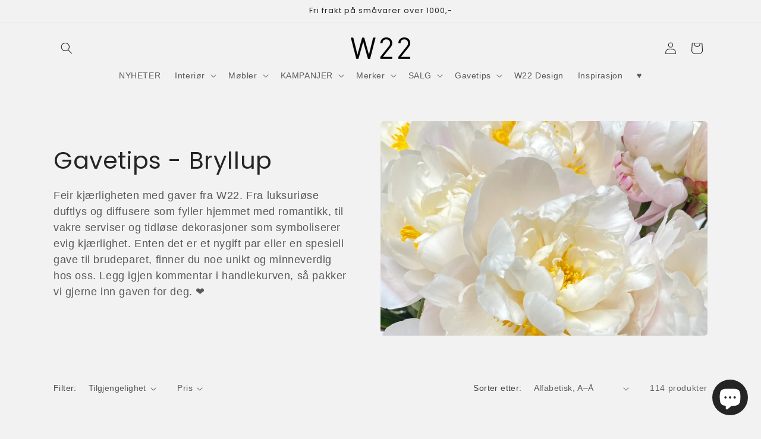

--- FILE ---
content_type: text/html; charset=utf-8
request_url: https://w22.no/collections/gavetips-morsdag
body_size: 39570
content:
<!doctype html>
<html class="js" lang="nb">
  <head>
    <meta charset="utf-8">
    <meta http-equiv="X-UA-Compatible" content="IE=edge">
    <meta name="viewport" content="width=device-width,initial-scale=1">
    <meta name="theme-color" content="">
    <link rel="canonical" href="https://w22.no/collections/gavetips-morsdag"><link rel="icon" type="image/png" href="//w22.no/cdn/shop/files/android-chrome-192x192_804f727a-2925-42eb-b995-c880ad17cfd2.png?crop=center&height=32&v=1709560036&width=32"><link rel="preconnect" href="https://fonts.shopifycdn.com" crossorigin><title>
      Gavetips - Bryllup
 &ndash; W22 Interiør</title>

    
      <meta name="description" content="Feir kjærligheten med gaver fra W22. Fra luksuriøse duftlys og diffusere som fyller hjemmet med romantikk, til vakre serviser og tidløse dekorasjoner som symboliserer evig kjærlighet. Enten det er et nygift par eller en spesiell gave til brudeparet, finner du noe unikt og minneverdig hos oss. Legg igjen kommentar i han">
    

    

<meta property="og:site_name" content="W22 Interiør">
<meta property="og:url" content="https://w22.no/collections/gavetips-morsdag">
<meta property="og:title" content="Gavetips - Bryllup">
<meta property="og:type" content="website">
<meta property="og:description" content="Feir kjærligheten med gaver fra W22. Fra luksuriøse duftlys og diffusere som fyller hjemmet med romantikk, til vakre serviser og tidløse dekorasjoner som symboliserer evig kjærlighet. Enten det er et nygift par eller en spesiell gave til brudeparet, finner du noe unikt og minneverdig hos oss. Legg igjen kommentar i han"><meta property="og:image" content="http://w22.no/cdn/shop/collections/photo-output.jpg?v=1719307682">
  <meta property="og:image:secure_url" content="https://w22.no/cdn/shop/collections/photo-output.jpg?v=1719307682">
  <meta property="og:image:width" content="2496">
  <meta property="og:image:height" content="1398"><meta name="twitter:card" content="summary_large_image">
<meta name="twitter:title" content="Gavetips - Bryllup">
<meta name="twitter:description" content="Feir kjærligheten med gaver fra W22. Fra luksuriøse duftlys og diffusere som fyller hjemmet med romantikk, til vakre serviser og tidløse dekorasjoner som symboliserer evig kjærlighet. Enten det er et nygift par eller en spesiell gave til brudeparet, finner du noe unikt og minneverdig hos oss. Legg igjen kommentar i han">


    <script src="//w22.no/cdn/shop/t/16/assets/constants.js?v=132983761750457495441767600248" defer="defer"></script>
    <script src="//w22.no/cdn/shop/t/16/assets/pubsub.js?v=25310214064522200911767600249" defer="defer"></script>
    <script src="//w22.no/cdn/shop/t/16/assets/global.js?v=7301445359237545521767600248" defer="defer"></script>
    <script src="//w22.no/cdn/shop/t/16/assets/details-disclosure.js?v=13653116266235556501767600248" defer="defer"></script>
    <script src="//w22.no/cdn/shop/t/16/assets/details-modal.js?v=25581673532751508451767600248" defer="defer"></script>
    <script src="//w22.no/cdn/shop/t/16/assets/search-form.js?v=133129549252120666541767600249" defer="defer"></script><script src="//w22.no/cdn/shop/t/16/assets/animations.js?v=88693664871331136111767600247" defer="defer"></script><script>window.performance && window.performance.mark && window.performance.mark('shopify.content_for_header.start');</script><meta name="google-site-verification" content="SLTkQmxLeq6-oEKGlIAJjGSkbHr0dC1GAG74wDpF4TE">
<meta name="facebook-domain-verification" content="djuo5a3v8a0wcy8hpwa4ig2k99spnk">
<meta id="shopify-digital-wallet" name="shopify-digital-wallet" content="/72732803352/digital_wallets/dialog">
<link rel="alternate" type="application/atom+xml" title="Feed" href="/collections/gavetips-morsdag.atom" />
<link rel="next" href="/collections/gavetips-morsdag?page=2">
<link rel="alternate" type="application/json+oembed" href="https://w22.no/collections/gavetips-morsdag.oembed">
<script async="async" src="/checkouts/internal/preloads.js?locale=nb-NO"></script>
<script id="shopify-features" type="application/json">{"accessToken":"cdd0425224c617036f3ac355f419510e","betas":["rich-media-storefront-analytics"],"domain":"w22.no","predictiveSearch":true,"shopId":72732803352,"locale":"nb"}</script>
<script>var Shopify = Shopify || {};
Shopify.shop = "w22-interior.myshopify.com";
Shopify.locale = "nb";
Shopify.currency = {"active":"NOK","rate":"1.0"};
Shopify.country = "NO";
Shopify.theme = {"name":"Oppdatert kopi av Oppdatert kopi av Oppdatert k...","id":182814114072,"schema_name":"Craft","schema_version":"15.4.1","theme_store_id":1368,"role":"main"};
Shopify.theme.handle = "null";
Shopify.theme.style = {"id":null,"handle":null};
Shopify.cdnHost = "w22.no/cdn";
Shopify.routes = Shopify.routes || {};
Shopify.routes.root = "/";</script>
<script type="module">!function(o){(o.Shopify=o.Shopify||{}).modules=!0}(window);</script>
<script>!function(o){function n(){var o=[];function n(){o.push(Array.prototype.slice.apply(arguments))}return n.q=o,n}var t=o.Shopify=o.Shopify||{};t.loadFeatures=n(),t.autoloadFeatures=n()}(window);</script>
<script id="shop-js-analytics" type="application/json">{"pageType":"collection"}</script>
<script defer="defer" async type="module" src="//w22.no/cdn/shopifycloud/shop-js/modules/v2/client.init-shop-cart-sync_BcaJ_6_J.nb.esm.js"></script>
<script defer="defer" async type="module" src="//w22.no/cdn/shopifycloud/shop-js/modules/v2/chunk.common_DjYlW7cL.esm.js"></script>
<script defer="defer" async type="module" src="//w22.no/cdn/shopifycloud/shop-js/modules/v2/chunk.modal_lg8uEhAC.esm.js"></script>
<script type="module">
  await import("//w22.no/cdn/shopifycloud/shop-js/modules/v2/client.init-shop-cart-sync_BcaJ_6_J.nb.esm.js");
await import("//w22.no/cdn/shopifycloud/shop-js/modules/v2/chunk.common_DjYlW7cL.esm.js");
await import("//w22.no/cdn/shopifycloud/shop-js/modules/v2/chunk.modal_lg8uEhAC.esm.js");

  window.Shopify.SignInWithShop?.initShopCartSync?.({"fedCMEnabled":true,"windoidEnabled":true});

</script>
<script>(function() {
  var isLoaded = false;
  function asyncLoad() {
    if (isLoaded) return;
    isLoaded = true;
    var urls = ["https:\/\/chimpstatic.com\/mcjs-connected\/js\/users\/522d54425c2b28bf706531721\/94b489dda5ab9f0be044da8a9.js?shop=w22-interior.myshopify.com","https:\/\/zooomyapps.com\/wishlist\/ZooomyOrders.js?shop=w22-interior.myshopify.com","https:\/\/cookie.avada.io\/scripttag\/avada-cookies-bar.min.js?shop=w22-interior.myshopify.com","https:\/\/cdn.nfcube.com\/instafeed-bd38cf7dac701fc33500f1f3b3e3fc58.js?shop=w22-interior.myshopify.com"];
    for (var i = 0; i < urls.length; i++) {
      var s = document.createElement('script');
      s.type = 'text/javascript';
      s.async = true;
      s.src = urls[i];
      var x = document.getElementsByTagName('script')[0];
      x.parentNode.insertBefore(s, x);
    }
  };
  if(window.attachEvent) {
    window.attachEvent('onload', asyncLoad);
  } else {
    window.addEventListener('load', asyncLoad, false);
  }
})();</script>
<script id="__st">var __st={"a":72732803352,"offset":3600,"reqid":"361b5960-7593-441f-822e-f22632837827-1769754098","pageurl":"w22.no\/collections\/gavetips-morsdag","u":"7dfaa14139cb","p":"collection","rtyp":"collection","rid":469671313688};</script>
<script>window.ShopifyPaypalV4VisibilityTracking = true;</script>
<script id="captcha-bootstrap">!function(){'use strict';const t='contact',e='account',n='new_comment',o=[[t,t],['blogs',n],['comments',n],[t,'customer']],c=[[e,'customer_login'],[e,'guest_login'],[e,'recover_customer_password'],[e,'create_customer']],r=t=>t.map((([t,e])=>`form[action*='/${t}']:not([data-nocaptcha='true']) input[name='form_type'][value='${e}']`)).join(','),a=t=>()=>t?[...document.querySelectorAll(t)].map((t=>t.form)):[];function s(){const t=[...o],e=r(t);return a(e)}const i='password',u='form_key',d=['recaptcha-v3-token','g-recaptcha-response','h-captcha-response',i],f=()=>{try{return window.sessionStorage}catch{return}},m='__shopify_v',_=t=>t.elements[u];function p(t,e,n=!1){try{const o=window.sessionStorage,c=JSON.parse(o.getItem(e)),{data:r}=function(t){const{data:e,action:n}=t;return t[m]||n?{data:e,action:n}:{data:t,action:n}}(c);for(const[e,n]of Object.entries(r))t.elements[e]&&(t.elements[e].value=n);n&&o.removeItem(e)}catch(o){console.error('form repopulation failed',{error:o})}}const l='form_type',E='cptcha';function T(t){t.dataset[E]=!0}const w=window,h=w.document,L='Shopify',v='ce_forms',y='captcha';let A=!1;((t,e)=>{const n=(g='f06e6c50-85a8-45c8-87d0-21a2b65856fe',I='https://cdn.shopify.com/shopifycloud/storefront-forms-hcaptcha/ce_storefront_forms_captcha_hcaptcha.v1.5.2.iife.js',D={infoText:'Beskyttet av hCaptcha',privacyText:'Personvern',termsText:'Vilkår'},(t,e,n)=>{const o=w[L][v],c=o.bindForm;if(c)return c(t,g,e,D).then(n);var r;o.q.push([[t,g,e,D],n]),r=I,A||(h.body.append(Object.assign(h.createElement('script'),{id:'captcha-provider',async:!0,src:r})),A=!0)});var g,I,D;w[L]=w[L]||{},w[L][v]=w[L][v]||{},w[L][v].q=[],w[L][y]=w[L][y]||{},w[L][y].protect=function(t,e){n(t,void 0,e),T(t)},Object.freeze(w[L][y]),function(t,e,n,w,h,L){const[v,y,A,g]=function(t,e,n){const i=e?o:[],u=t?c:[],d=[...i,...u],f=r(d),m=r(i),_=r(d.filter((([t,e])=>n.includes(e))));return[a(f),a(m),a(_),s()]}(w,h,L),I=t=>{const e=t.target;return e instanceof HTMLFormElement?e:e&&e.form},D=t=>v().includes(t);t.addEventListener('submit',(t=>{const e=I(t);if(!e)return;const n=D(e)&&!e.dataset.hcaptchaBound&&!e.dataset.recaptchaBound,o=_(e),c=g().includes(e)&&(!o||!o.value);(n||c)&&t.preventDefault(),c&&!n&&(function(t){try{if(!f())return;!function(t){const e=f();if(!e)return;const n=_(t);if(!n)return;const o=n.value;o&&e.removeItem(o)}(t);const e=Array.from(Array(32),(()=>Math.random().toString(36)[2])).join('');!function(t,e){_(t)||t.append(Object.assign(document.createElement('input'),{type:'hidden',name:u})),t.elements[u].value=e}(t,e),function(t,e){const n=f();if(!n)return;const o=[...t.querySelectorAll(`input[type='${i}']`)].map((({name:t})=>t)),c=[...d,...o],r={};for(const[a,s]of new FormData(t).entries())c.includes(a)||(r[a]=s);n.setItem(e,JSON.stringify({[m]:1,action:t.action,data:r}))}(t,e)}catch(e){console.error('failed to persist form',e)}}(e),e.submit())}));const S=(t,e)=>{t&&!t.dataset[E]&&(n(t,e.some((e=>e===t))),T(t))};for(const o of['focusin','change'])t.addEventListener(o,(t=>{const e=I(t);D(e)&&S(e,y())}));const B=e.get('form_key'),M=e.get(l),P=B&&M;t.addEventListener('DOMContentLoaded',(()=>{const t=y();if(P)for(const e of t)e.elements[l].value===M&&p(e,B);[...new Set([...A(),...v().filter((t=>'true'===t.dataset.shopifyCaptcha))])].forEach((e=>S(e,t)))}))}(h,new URLSearchParams(w.location.search),n,t,e,['guest_login'])})(!0,!0)}();</script>
<script integrity="sha256-4kQ18oKyAcykRKYeNunJcIwy7WH5gtpwJnB7kiuLZ1E=" data-source-attribution="shopify.loadfeatures" defer="defer" src="//w22.no/cdn/shopifycloud/storefront/assets/storefront/load_feature-a0a9edcb.js" crossorigin="anonymous"></script>
<script data-source-attribution="shopify.dynamic_checkout.dynamic.init">var Shopify=Shopify||{};Shopify.PaymentButton=Shopify.PaymentButton||{isStorefrontPortableWallets:!0,init:function(){window.Shopify.PaymentButton.init=function(){};var t=document.createElement("script");t.src="https://w22.no/cdn/shopifycloud/portable-wallets/latest/portable-wallets.nb.js",t.type="module",document.head.appendChild(t)}};
</script>
<script data-source-attribution="shopify.dynamic_checkout.buyer_consent">
  function portableWalletsHideBuyerConsent(e){var t=document.getElementById("shopify-buyer-consent"),n=document.getElementById("shopify-subscription-policy-button");t&&n&&(t.classList.add("hidden"),t.setAttribute("aria-hidden","true"),n.removeEventListener("click",e))}function portableWalletsShowBuyerConsent(e){var t=document.getElementById("shopify-buyer-consent"),n=document.getElementById("shopify-subscription-policy-button");t&&n&&(t.classList.remove("hidden"),t.removeAttribute("aria-hidden"),n.addEventListener("click",e))}window.Shopify?.PaymentButton&&(window.Shopify.PaymentButton.hideBuyerConsent=portableWalletsHideBuyerConsent,window.Shopify.PaymentButton.showBuyerConsent=portableWalletsShowBuyerConsent);
</script>
<script data-source-attribution="shopify.dynamic_checkout.cart.bootstrap">document.addEventListener("DOMContentLoaded",(function(){function t(){return document.querySelector("shopify-accelerated-checkout-cart, shopify-accelerated-checkout")}if(t())Shopify.PaymentButton.init();else{new MutationObserver((function(e,n){t()&&(Shopify.PaymentButton.init(),n.disconnect())})).observe(document.body,{childList:!0,subtree:!0})}}));
</script>
<script id='scb4127' type='text/javascript' async='' src='https://w22.no/cdn/shopifycloud/privacy-banner/storefront-banner.js'></script><script id="sections-script" data-sections="header" defer="defer" src="//w22.no/cdn/shop/t/16/compiled_assets/scripts.js?v=1137"></script>
<script>window.performance && window.performance.mark && window.performance.mark('shopify.content_for_header.end');</script>


    <style data-shopify>
      
      
      
      
      @font-face {
  font-family: Poppins;
  font-weight: 400;
  font-style: normal;
  font-display: swap;
  src: url("//w22.no/cdn/fonts/poppins/poppins_n4.0ba78fa5af9b0e1a374041b3ceaadf0a43b41362.woff2") format("woff2"),
       url("//w22.no/cdn/fonts/poppins/poppins_n4.214741a72ff2596839fc9760ee7a770386cf16ca.woff") format("woff");
}


      
        :root,
        .color-background-1 {
          --color-background: 242,242,242;
        
          --gradient-background: #f2f2f2;
        

        

        --color-foreground: 37,37,37;
        --color-background-contrast: 178,178,178;
        --color-shadow: 37,37,37;
        --color-button: 37,37,37;
        --color-button-text: 190,190,190;
        --color-secondary-button: 242,242,242;
        --color-secondary-button-text: 80,86,85;
        --color-link: 80,86,85;
        --color-badge-foreground: 37,37,37;
        --color-badge-background: 242,242,242;
        --color-badge-border: 37,37,37;
        --payment-terms-background-color: rgb(242 242 242);
      }
      
        
        .color-background-2 {
          --color-background: 255,255,255;
        
          --gradient-background: #ffffff;
        

        

        --color-foreground: 37,37,37;
        --color-background-contrast: 191,191,191;
        --color-shadow: 37,37,37;
        --color-button: 37,37,37;
        --color-button-text: 255,255,255;
        --color-secondary-button: 255,255,255;
        --color-secondary-button-text: 37,37,37;
        --color-link: 37,37,37;
        --color-badge-foreground: 37,37,37;
        --color-badge-background: 255,255,255;
        --color-badge-border: 37,37,37;
        --payment-terms-background-color: rgb(255 255 255);
      }
      
        
        .color-inverse {
          --color-background: 37,37,37;
        
          --gradient-background: #252525;
        

        

        --color-foreground: 242,242,242;
        --color-background-contrast: 50,50,50;
        --color-shadow: 37,37,37;
        --color-button: 242,242,242;
        --color-button-text: 37,37,37;
        --color-secondary-button: 37,37,37;
        --color-secondary-button-text: 242,242,242;
        --color-link: 242,242,242;
        --color-badge-foreground: 242,242,242;
        --color-badge-background: 37,37,37;
        --color-badge-border: 242,242,242;
        --payment-terms-background-color: rgb(37 37 37);
      }
      
        
        .color-accent-1 {
          --color-background: 37,37,37;
        
          --gradient-background: #252525;
        

        

        --color-foreground: 190,190,190;
        --color-background-contrast: 50,50,50;
        --color-shadow: 37,37,37;
        --color-button: 190,190,190;
        --color-button-text: 37,37,37;
        --color-secondary-button: 37,37,37;
        --color-secondary-button-text: 190,190,190;
        --color-link: 190,190,190;
        --color-badge-foreground: 190,190,190;
        --color-badge-background: 37,37,37;
        --color-badge-border: 190,190,190;
        --payment-terms-background-color: rgb(37 37 37);
      }
      
        
        .color-accent-2 {
          --color-background: 37,37,37;
        
          --gradient-background: #252525;
        

        

        --color-foreground: 190,190,190;
        --color-background-contrast: 50,50,50;
        --color-shadow: 37,37,37;
        --color-button: 190,190,190;
        --color-button-text: 37,37,37;
        --color-secondary-button: 37,37,37;
        --color-secondary-button-text: 190,190,190;
        --color-link: 190,190,190;
        --color-badge-foreground: 190,190,190;
        --color-badge-background: 37,37,37;
        --color-badge-border: 190,190,190;
        --payment-terms-background-color: rgb(37 37 37);
      }
      

      body, .color-background-1, .color-background-2, .color-inverse, .color-accent-1, .color-accent-2 {
        color: rgba(var(--color-foreground), 0.75);
        background-color: rgb(var(--color-background));
      }

      :root {
        --font-body-family: Helvetica, Arial, sans-serif;
        --font-body-style: normal;
        --font-body-weight: 400;
        --font-body-weight-bold: 700;

        --font-heading-family: Poppins, sans-serif;
        --font-heading-style: normal;
        --font-heading-weight: 400;

        --font-body-scale: 1.0;
        --font-heading-scale: 1.0;

        --media-padding: px;
        --media-border-opacity: 0.1;
        --media-border-width: 0px;
        --media-radius: 6px;
        --media-shadow-opacity: 0.0;
        --media-shadow-horizontal-offset: 0px;
        --media-shadow-vertical-offset: 4px;
        --media-shadow-blur-radius: 5px;
        --media-shadow-visible: 0;

        --page-width: 120rem;
        --page-width-margin: 0rem;

        --product-card-image-padding: 0.0rem;
        --product-card-corner-radius: 0.6rem;
        --product-card-text-alignment: left;
        --product-card-border-width: 0.1rem;
        --product-card-border-opacity: 0.1;
        --product-card-shadow-opacity: 0.0;
        --product-card-shadow-visible: 0;
        --product-card-shadow-horizontal-offset: 0.0rem;
        --product-card-shadow-vertical-offset: 0.4rem;
        --product-card-shadow-blur-radius: 0.5rem;

        --collection-card-image-padding: 0.0rem;
        --collection-card-corner-radius: 0.0rem;
        --collection-card-text-alignment: left;
        --collection-card-border-width: 0.1rem;
        --collection-card-border-opacity: 0.1;
        --collection-card-shadow-opacity: 0.0;
        --collection-card-shadow-visible: 0;
        --collection-card-shadow-horizontal-offset: 0.0rem;
        --collection-card-shadow-vertical-offset: 0.4rem;
        --collection-card-shadow-blur-radius: 0.5rem;

        --blog-card-image-padding: 0.0rem;
        --blog-card-corner-radius: 0.6rem;
        --blog-card-text-alignment: left;
        --blog-card-border-width: 0.1rem;
        --blog-card-border-opacity: 0.1;
        --blog-card-shadow-opacity: 0.0;
        --blog-card-shadow-visible: 0;
        --blog-card-shadow-horizontal-offset: 0.0rem;
        --blog-card-shadow-vertical-offset: 0.4rem;
        --blog-card-shadow-blur-radius: 0.5rem;

        --badge-corner-radius: 0.6rem;

        --popup-border-width: 1px;
        --popup-border-opacity: 0.5;
        --popup-corner-radius: 6px;
        --popup-shadow-opacity: 0.0;
        --popup-shadow-horizontal-offset: 0px;
        --popup-shadow-vertical-offset: 4px;
        --popup-shadow-blur-radius: 5px;

        --drawer-border-width: 1px;
        --drawer-border-opacity: 0.1;
        --drawer-shadow-opacity: 0.0;
        --drawer-shadow-horizontal-offset: 0px;
        --drawer-shadow-vertical-offset: 4px;
        --drawer-shadow-blur-radius: 5px;

        --spacing-sections-desktop: 8px;
        --spacing-sections-mobile: 8px;

        --grid-desktop-vertical-spacing: 12px;
        --grid-desktop-horizontal-spacing: 12px;
        --grid-mobile-vertical-spacing: 6px;
        --grid-mobile-horizontal-spacing: 6px;

        --text-boxes-border-opacity: 0.1;
        --text-boxes-border-width: 0px;
        --text-boxes-radius: 6px;
        --text-boxes-shadow-opacity: 0.0;
        --text-boxes-shadow-visible: 0;
        --text-boxes-shadow-horizontal-offset: 0px;
        --text-boxes-shadow-vertical-offset: 4px;
        --text-boxes-shadow-blur-radius: 5px;

        --buttons-radius: 6px;
        --buttons-radius-outset: 7px;
        --buttons-border-width: 1px;
        --buttons-border-opacity: 1.0;
        --buttons-shadow-opacity: 0.0;
        --buttons-shadow-visible: 0;
        --buttons-shadow-horizontal-offset: 0px;
        --buttons-shadow-vertical-offset: 4px;
        --buttons-shadow-blur-radius: 5px;
        --buttons-border-offset: 0.3px;

        --inputs-radius: 6px;
        --inputs-border-width: 1px;
        --inputs-border-opacity: 0.55;
        --inputs-shadow-opacity: 0.0;
        --inputs-shadow-horizontal-offset: 0px;
        --inputs-margin-offset: 0px;
        --inputs-shadow-vertical-offset: 4px;
        --inputs-shadow-blur-radius: 5px;
        --inputs-radius-outset: 7px;

        --variant-pills-radius: 40px;
        --variant-pills-border-width: 1px;
        --variant-pills-border-opacity: 0.55;
        --variant-pills-shadow-opacity: 0.0;
        --variant-pills-shadow-horizontal-offset: 0px;
        --variant-pills-shadow-vertical-offset: 4px;
        --variant-pills-shadow-blur-radius: 5px;
      }

      *,
      *::before,
      *::after {
        box-sizing: inherit;
      }

      html {
        box-sizing: border-box;
        font-size: calc(var(--font-body-scale) * 62.5%);
        height: 100%;
      }

      body {
        display: grid;
        grid-template-rows: auto auto 1fr auto;
        grid-template-columns: 100%;
        min-height: 100%;
        margin: 0;
        font-size: 1.5rem;
        letter-spacing: 0.06rem;
        line-height: calc(1 + 0.8 / var(--font-body-scale));
        font-family: var(--font-body-family);
        font-style: var(--font-body-style);
        font-weight: var(--font-body-weight);
      }

      @media screen and (min-width: 750px) {
        body {
          font-size: 1.6rem;
        }
      }
    </style>

    <link href="//w22.no/cdn/shop/t/16/assets/base.css?v=159841507637079171801767600247" rel="stylesheet" type="text/css" media="all" />
    <link rel="stylesheet" href="//w22.no/cdn/shop/t/16/assets/component-cart-items.css?v=13033300910818915211767600247" media="print" onload="this.media='all'">
      <link rel="preload" as="font" href="//w22.no/cdn/fonts/poppins/poppins_n4.0ba78fa5af9b0e1a374041b3ceaadf0a43b41362.woff2" type="font/woff2" crossorigin>
      
<link
        rel="stylesheet"
        href="//w22.no/cdn/shop/t/16/assets/component-predictive-search.css?v=118923337488134913561767600248"
        media="print"
        onload="this.media='all'"
      ><script>
      if (Shopify.designMode) {
        document.documentElement.classList.add('shopify-design-mode');
      }
    </script>
  <script src="https://cdn.shopify.com/extensions/e8878072-2f6b-4e89-8082-94b04320908d/inbox-1254/assets/inbox-chat-loader.js" type="text/javascript" defer="defer"></script>
<link href="https://monorail-edge.shopifysvc.com" rel="dns-prefetch">
<script>(function(){if ("sendBeacon" in navigator && "performance" in window) {try {var session_token_from_headers = performance.getEntriesByType('navigation')[0].serverTiming.find(x => x.name == '_s').description;} catch {var session_token_from_headers = undefined;}var session_cookie_matches = document.cookie.match(/_shopify_s=([^;]*)/);var session_token_from_cookie = session_cookie_matches && session_cookie_matches.length === 2 ? session_cookie_matches[1] : "";var session_token = session_token_from_headers || session_token_from_cookie || "";function handle_abandonment_event(e) {var entries = performance.getEntries().filter(function(entry) {return /monorail-edge.shopifysvc.com/.test(entry.name);});if (!window.abandonment_tracked && entries.length === 0) {window.abandonment_tracked = true;var currentMs = Date.now();var navigation_start = performance.timing.navigationStart;var payload = {shop_id: 72732803352,url: window.location.href,navigation_start,duration: currentMs - navigation_start,session_token,page_type: "collection"};window.navigator.sendBeacon("https://monorail-edge.shopifysvc.com/v1/produce", JSON.stringify({schema_id: "online_store_buyer_site_abandonment/1.1",payload: payload,metadata: {event_created_at_ms: currentMs,event_sent_at_ms: currentMs}}));}}window.addEventListener('pagehide', handle_abandonment_event);}}());</script>
<script id="web-pixels-manager-setup">(function e(e,d,r,n,o){if(void 0===o&&(o={}),!Boolean(null===(a=null===(i=window.Shopify)||void 0===i?void 0:i.analytics)||void 0===a?void 0:a.replayQueue)){var i,a;window.Shopify=window.Shopify||{};var t=window.Shopify;t.analytics=t.analytics||{};var s=t.analytics;s.replayQueue=[],s.publish=function(e,d,r){return s.replayQueue.push([e,d,r]),!0};try{self.performance.mark("wpm:start")}catch(e){}var l=function(){var e={modern:/Edge?\/(1{2}[4-9]|1[2-9]\d|[2-9]\d{2}|\d{4,})\.\d+(\.\d+|)|Firefox\/(1{2}[4-9]|1[2-9]\d|[2-9]\d{2}|\d{4,})\.\d+(\.\d+|)|Chrom(ium|e)\/(9{2}|\d{3,})\.\d+(\.\d+|)|(Maci|X1{2}).+ Version\/(15\.\d+|(1[6-9]|[2-9]\d|\d{3,})\.\d+)([,.]\d+|)( \(\w+\)|)( Mobile\/\w+|) Safari\/|Chrome.+OPR\/(9{2}|\d{3,})\.\d+\.\d+|(CPU[ +]OS|iPhone[ +]OS|CPU[ +]iPhone|CPU IPhone OS|CPU iPad OS)[ +]+(15[._]\d+|(1[6-9]|[2-9]\d|\d{3,})[._]\d+)([._]\d+|)|Android:?[ /-](13[3-9]|1[4-9]\d|[2-9]\d{2}|\d{4,})(\.\d+|)(\.\d+|)|Android.+Firefox\/(13[5-9]|1[4-9]\d|[2-9]\d{2}|\d{4,})\.\d+(\.\d+|)|Android.+Chrom(ium|e)\/(13[3-9]|1[4-9]\d|[2-9]\d{2}|\d{4,})\.\d+(\.\d+|)|SamsungBrowser\/([2-9]\d|\d{3,})\.\d+/,legacy:/Edge?\/(1[6-9]|[2-9]\d|\d{3,})\.\d+(\.\d+|)|Firefox\/(5[4-9]|[6-9]\d|\d{3,})\.\d+(\.\d+|)|Chrom(ium|e)\/(5[1-9]|[6-9]\d|\d{3,})\.\d+(\.\d+|)([\d.]+$|.*Safari\/(?![\d.]+ Edge\/[\d.]+$))|(Maci|X1{2}).+ Version\/(10\.\d+|(1[1-9]|[2-9]\d|\d{3,})\.\d+)([,.]\d+|)( \(\w+\)|)( Mobile\/\w+|) Safari\/|Chrome.+OPR\/(3[89]|[4-9]\d|\d{3,})\.\d+\.\d+|(CPU[ +]OS|iPhone[ +]OS|CPU[ +]iPhone|CPU IPhone OS|CPU iPad OS)[ +]+(10[._]\d+|(1[1-9]|[2-9]\d|\d{3,})[._]\d+)([._]\d+|)|Android:?[ /-](13[3-9]|1[4-9]\d|[2-9]\d{2}|\d{4,})(\.\d+|)(\.\d+|)|Mobile Safari.+OPR\/([89]\d|\d{3,})\.\d+\.\d+|Android.+Firefox\/(13[5-9]|1[4-9]\d|[2-9]\d{2}|\d{4,})\.\d+(\.\d+|)|Android.+Chrom(ium|e)\/(13[3-9]|1[4-9]\d|[2-9]\d{2}|\d{4,})\.\d+(\.\d+|)|Android.+(UC? ?Browser|UCWEB|U3)[ /]?(15\.([5-9]|\d{2,})|(1[6-9]|[2-9]\d|\d{3,})\.\d+)\.\d+|SamsungBrowser\/(5\.\d+|([6-9]|\d{2,})\.\d+)|Android.+MQ{2}Browser\/(14(\.(9|\d{2,})|)|(1[5-9]|[2-9]\d|\d{3,})(\.\d+|))(\.\d+|)|K[Aa][Ii]OS\/(3\.\d+|([4-9]|\d{2,})\.\d+)(\.\d+|)/},d=e.modern,r=e.legacy,n=navigator.userAgent;return n.match(d)?"modern":n.match(r)?"legacy":"unknown"}(),u="modern"===l?"modern":"legacy",c=(null!=n?n:{modern:"",legacy:""})[u],f=function(e){return[e.baseUrl,"/wpm","/b",e.hashVersion,"modern"===e.buildTarget?"m":"l",".js"].join("")}({baseUrl:d,hashVersion:r,buildTarget:u}),m=function(e){var d=e.version,r=e.bundleTarget,n=e.surface,o=e.pageUrl,i=e.monorailEndpoint;return{emit:function(e){var a=e.status,t=e.errorMsg,s=(new Date).getTime(),l=JSON.stringify({metadata:{event_sent_at_ms:s},events:[{schema_id:"web_pixels_manager_load/3.1",payload:{version:d,bundle_target:r,page_url:o,status:a,surface:n,error_msg:t},metadata:{event_created_at_ms:s}}]});if(!i)return console&&console.warn&&console.warn("[Web Pixels Manager] No Monorail endpoint provided, skipping logging."),!1;try{return self.navigator.sendBeacon.bind(self.navigator)(i,l)}catch(e){}var u=new XMLHttpRequest;try{return u.open("POST",i,!0),u.setRequestHeader("Content-Type","text/plain"),u.send(l),!0}catch(e){return console&&console.warn&&console.warn("[Web Pixels Manager] Got an unhandled error while logging to Monorail."),!1}}}}({version:r,bundleTarget:l,surface:e.surface,pageUrl:self.location.href,monorailEndpoint:e.monorailEndpoint});try{o.browserTarget=l,function(e){var d=e.src,r=e.async,n=void 0===r||r,o=e.onload,i=e.onerror,a=e.sri,t=e.scriptDataAttributes,s=void 0===t?{}:t,l=document.createElement("script"),u=document.querySelector("head"),c=document.querySelector("body");if(l.async=n,l.src=d,a&&(l.integrity=a,l.crossOrigin="anonymous"),s)for(var f in s)if(Object.prototype.hasOwnProperty.call(s,f))try{l.dataset[f]=s[f]}catch(e){}if(o&&l.addEventListener("load",o),i&&l.addEventListener("error",i),u)u.appendChild(l);else{if(!c)throw new Error("Did not find a head or body element to append the script");c.appendChild(l)}}({src:f,async:!0,onload:function(){if(!function(){var e,d;return Boolean(null===(d=null===(e=window.Shopify)||void 0===e?void 0:e.analytics)||void 0===d?void 0:d.initialized)}()){var d=window.webPixelsManager.init(e)||void 0;if(d){var r=window.Shopify.analytics;r.replayQueue.forEach((function(e){var r=e[0],n=e[1],o=e[2];d.publishCustomEvent(r,n,o)})),r.replayQueue=[],r.publish=d.publishCustomEvent,r.visitor=d.visitor,r.initialized=!0}}},onerror:function(){return m.emit({status:"failed",errorMsg:"".concat(f," has failed to load")})},sri:function(e){var d=/^sha384-[A-Za-z0-9+/=]+$/;return"string"==typeof e&&d.test(e)}(c)?c:"",scriptDataAttributes:o}),m.emit({status:"loading"})}catch(e){m.emit({status:"failed",errorMsg:(null==e?void 0:e.message)||"Unknown error"})}}})({shopId: 72732803352,storefrontBaseUrl: "https://w22.no",extensionsBaseUrl: "https://extensions.shopifycdn.com/cdn/shopifycloud/web-pixels-manager",monorailEndpoint: "https://monorail-edge.shopifysvc.com/unstable/produce_batch",surface: "storefront-renderer",enabledBetaFlags: ["2dca8a86"],webPixelsConfigList: [{"id":"763330840","configuration":"{\"config\":\"{\\\"google_tag_ids\\\":[\\\"G-MK5JBWHN18\\\",\\\"AW-16919093863\\\",\\\"GT-TBWLKXN\\\"],\\\"target_country\\\":\\\"NO\\\",\\\"gtag_events\\\":[{\\\"type\\\":\\\"begin_checkout\\\",\\\"action_label\\\":[\\\"G-MK5JBWHN18\\\",\\\"AW-16919093863\\\/aeROCM2WlLIaEOfE04M_\\\"]},{\\\"type\\\":\\\"search\\\",\\\"action_label\\\":[\\\"G-MK5JBWHN18\\\",\\\"AW-16919093863\\\/Vii9CJiplLIaEOfE04M_\\\"]},{\\\"type\\\":\\\"view_item\\\",\\\"action_label\\\":[\\\"G-MK5JBWHN18\\\",\\\"AW-16919093863\\\/6Kl-CJWplLIaEOfE04M_\\\",\\\"MC-1LFM5RQW50\\\"]},{\\\"type\\\":\\\"purchase\\\",\\\"action_label\\\":[\\\"G-MK5JBWHN18\\\",\\\"AW-16919093863\\\/Gn2LCMqWlLIaEOfE04M_\\\",\\\"MC-1LFM5RQW50\\\"]},{\\\"type\\\":\\\"page_view\\\",\\\"action_label\\\":[\\\"G-MK5JBWHN18\\\",\\\"AW-16919093863\\\/Zu3WCJKplLIaEOfE04M_\\\",\\\"MC-1LFM5RQW50\\\"]},{\\\"type\\\":\\\"add_payment_info\\\",\\\"action_label\\\":[\\\"G-MK5JBWHN18\\\",\\\"AW-16919093863\\\/_RGKCJuplLIaEOfE04M_\\\"]},{\\\"type\\\":\\\"add_to_cart\\\",\\\"action_label\\\":[\\\"G-MK5JBWHN18\\\",\\\"AW-16919093863\\\/kozlCNCWlLIaEOfE04M_\\\"]}],\\\"enable_monitoring_mode\\\":false}\"}","eventPayloadVersion":"v1","runtimeContext":"OPEN","scriptVersion":"b2a88bafab3e21179ed38636efcd8a93","type":"APP","apiClientId":1780363,"privacyPurposes":[],"dataSharingAdjustments":{"protectedCustomerApprovalScopes":["read_customer_address","read_customer_email","read_customer_name","read_customer_personal_data","read_customer_phone"]}},{"id":"416088344","configuration":"{\"pixel_id\":\"848037406822937\",\"pixel_type\":\"facebook_pixel\",\"metaapp_system_user_token\":\"-\"}","eventPayloadVersion":"v1","runtimeContext":"OPEN","scriptVersion":"ca16bc87fe92b6042fbaa3acc2fbdaa6","type":"APP","apiClientId":2329312,"privacyPurposes":["ANALYTICS","MARKETING","SALE_OF_DATA"],"dataSharingAdjustments":{"protectedCustomerApprovalScopes":["read_customer_address","read_customer_email","read_customer_name","read_customer_personal_data","read_customer_phone"]}},{"id":"shopify-app-pixel","configuration":"{}","eventPayloadVersion":"v1","runtimeContext":"STRICT","scriptVersion":"0450","apiClientId":"shopify-pixel","type":"APP","privacyPurposes":["ANALYTICS","MARKETING"]},{"id":"shopify-custom-pixel","eventPayloadVersion":"v1","runtimeContext":"LAX","scriptVersion":"0450","apiClientId":"shopify-pixel","type":"CUSTOM","privacyPurposes":["ANALYTICS","MARKETING"]}],isMerchantRequest: false,initData: {"shop":{"name":"W22 Interiør","paymentSettings":{"currencyCode":"NOK"},"myshopifyDomain":"w22-interior.myshopify.com","countryCode":"NO","storefrontUrl":"https:\/\/w22.no"},"customer":null,"cart":null,"checkout":null,"productVariants":[],"purchasingCompany":null},},"https://w22.no/cdn","1d2a099fw23dfb22ep557258f5m7a2edbae",{"modern":"","legacy":""},{"shopId":"72732803352","storefrontBaseUrl":"https:\/\/w22.no","extensionBaseUrl":"https:\/\/extensions.shopifycdn.com\/cdn\/shopifycloud\/web-pixels-manager","surface":"storefront-renderer","enabledBetaFlags":"[\"2dca8a86\"]","isMerchantRequest":"false","hashVersion":"1d2a099fw23dfb22ep557258f5m7a2edbae","publish":"custom","events":"[[\"page_viewed\",{}],[\"collection_viewed\",{\"collection\":{\"id\":\"469671313688\",\"title\":\"Gavetips - Bryllup\",\"productVariants\":[{\"price\":{\"amount\":300.0,\"currencyCode\":\"NOK\"},\"product\":{\"title\":\"Aceto Balsamico fra Modena IGP 250 ml\",\"vendor\":\"Made by Mama\",\"id\":\"8322072248600\",\"untranslatedTitle\":\"Aceto Balsamico fra Modena IGP 250 ml\",\"url\":\"\/products\/6681969-aceto-balsamico-fra-modena-igp-250-ml\",\"type\":\"Velvære\"},\"id\":\"45273378816280\",\"image\":{\"src\":\"\/\/w22.no\/cdn\/shop\/products\/6de12dc4-1dac-4e45-808c-61582b8d48a2_cc941ec9-2501-481e-b557-fafc8173318c.jpg?v=1704894606\"},\"sku\":\"066819690100\",\"title\":\"Default Title\",\"untranslatedTitle\":\"Default Title\"},{\"price\":{\"amount\":330.0,\"currencyCode\":\"NOK\"},\"product\":{\"title\":\"Amber Infatuation 65g Duftlys\",\"vendor\":\"Sprekenhus\",\"id\":\"8786768199960\",\"untranslatedTitle\":\"Amber Infatuation 65g Duftlys\",\"url\":\"\/products\/9510848-amber-infatuation-65g-duftlys\",\"type\":\"Velvære\"},\"id\":\"47113885090072\",\"image\":{\"src\":\"\/\/w22.no\/cdn\/shop\/files\/06bb4e31-3f79-45a7-8d0d-139157f2bf1b_8fe190e3-8c2e-40f7-b437-5fd9de9d338f.jpg?v=1765787585\"},\"sku\":\"095108480100\",\"title\":\"Default Title\",\"untranslatedTitle\":\"Default Title\"},{\"price\":{\"amount\":350.0,\"currencyCode\":\"NOK\"},\"product\":{\"title\":\"Amber Infatuation parfyme, travel size\",\"vendor\":\"Sprekenhus\",\"id\":\"8408765268248\",\"untranslatedTitle\":\"Amber Infatuation parfyme, travel size\",\"url\":\"\/products\/9034558-amber-infatuation-parfyme-travel-size\",\"type\":\"Velvære\"},\"id\":\"45585218765080\",\"image\":{\"src\":\"\/\/w22.no\/cdn\/shop\/files\/0a694f57-9455-469f-805e-e2418fd98c61.jpg?v=1738847825\"},\"sku\":\"090345580100\",\"title\":\"Default Title\",\"untranslatedTitle\":\"Default Title\"},{\"price\":{\"amount\":104.3,\"currencyCode\":\"NOK\"},\"product\":{\"title\":\"Badevott, Sitrongress\",\"vendor\":\"Stone Soap Spa\",\"id\":\"8408764088600\",\"untranslatedTitle\":\"Badevott, Sitrongress\",\"url\":\"\/products\/8885541-badevott-sitrongress\",\"type\":\"Velvære\"},\"id\":\"45585217683736\",\"image\":{\"src\":\"\/\/w22.no\/cdn\/shop\/files\/53c84d61-1c1c-4565-a6b6-2b19591678f3.png?v=1740815647\"},\"sku\":\"088855410100\",\"title\":\"Default Title\",\"untranslatedTitle\":\"Default Title\"},{\"price\":{\"amount\":700.0,\"currencyCode\":\"NOK\"},\"product\":{\"title\":\"Balley Oud - Duftlys\",\"vendor\":\"Sprekenhus\",\"id\":\"8322112258328\",\"untranslatedTitle\":\"Balley Oud - Duftlys\",\"url\":\"\/products\/8150192-balley-oud-duftlys\",\"type\":\"Velvære\"},\"id\":\"45273435210008\",\"image\":{\"src\":\"\/\/w22.no\/cdn\/shop\/files\/295c42e6-70e7-439d-913e-2ac367168ed5.jpg?v=1738847646\"},\"sku\":\"081501920100\",\"title\":\"Default Title\",\"untranslatedTitle\":\"Default Title\"},{\"price\":{\"amount\":330.0,\"currencyCode\":\"NOK\"},\"product\":{\"title\":\"Balley Oud 65g Duftlys\",\"vendor\":\"Sprekenhus\",\"id\":\"8786768167192\",\"untranslatedTitle\":\"Balley Oud 65g Duftlys\",\"url\":\"\/products\/9510752-balley-oud-65g-duftlys\",\"type\":\"Velvære\"},\"id\":\"47113885024536\",\"image\":{\"src\":\"\/\/w22.no\/cdn\/shop\/files\/94a035be-774f-47cc-a023-e91454cdc06a.jpg?v=1738847888\"},\"sku\":\"095107520100\",\"title\":\"Default Title\",\"untranslatedTitle\":\"Default Title\"},{\"price\":{\"amount\":420.0,\"currencyCode\":\"NOK\"},\"product\":{\"title\":\"Basic Krus 60cl, Sand\",\"vendor\":\"Mateus\",\"id\":\"8321995243800\",\"untranslatedTitle\":\"Basic Krus 60cl, Sand\",\"url\":\"\/products\/1556132-organic-krus-60cl-sand\",\"type\":\"Interiør\"},\"id\":\"45273271337240\",\"image\":{\"src\":\"\/\/w22.no\/cdn\/shop\/files\/7e745d1e-2ac8-4943-8eb0-448bd5dd26ad.png?v=1751287448\"},\"sku\":\"015561320100\",\"title\":\"Default Title\",\"untranslatedTitle\":\"Default Title\"},{\"price\":{\"amount\":430.0,\"currencyCode\":\"NOK\"},\"product\":{\"title\":\"Basic skål 12 cm, Lyseblå\",\"vendor\":\"Mateus\",\"id\":\"8725317976344\",\"untranslatedTitle\":\"Basic skål 12 cm, Lyseblå\",\"url\":\"\/products\/1824491-organic-skal-12-cm-lysebla\",\"type\":\"Interiør\"},\"id\":\"46918379438360\",\"image\":{\"src\":\"\/\/w22.no\/cdn\/shop\/files\/1b5b4c21-db07-4062-8667-25e6472c43cf.png?v=1746182526\"},\"sku\":\"018244910100\",\"title\":\"Default Title\",\"untranslatedTitle\":\"Default Title\"},{\"price\":{\"amount\":850.0,\"currencyCode\":\"NOK\"},\"product\":{\"title\":\"Blomsterpotte Costa L, Hvit\",\"vendor\":\"SERAX\",\"id\":\"8322019655960\",\"untranslatedTitle\":\"Blomsterpotte Costa L, Hvit\",\"url\":\"\/products\/3423556-blomsterpotte-costa-l-hvit\",\"type\":\"Interiør\"},\"id\":\"45273298632984\",\"image\":{\"src\":\"\/\/w22.no\/cdn\/shop\/products\/2a9fc6af-e642-4c1d-a67a-b113aa871fcb.png?v=1707827885\"},\"sku\":\"034235560100\",\"title\":\"Default Title\",\"untranslatedTitle\":\"Default Title\"},{\"price\":{\"amount\":600.0,\"currencyCode\":\"NOK\"},\"product\":{\"title\":\"Blomsterpotte Costa M, Brun\",\"vendor\":\"SERAX\",\"id\":\"8322016805144\",\"untranslatedTitle\":\"Blomsterpotte Costa M, Brun\",\"url\":\"\/products\/3003277-blomsterpotte-costa-m-brun\",\"type\":\"Interiør\"},\"id\":\"45273295716632\",\"image\":{\"src\":\"\/\/w22.no\/cdn\/shop\/products\/01594ce6-201e-4175-80d5-adf8186fc4a0_534e5d83-d56f-41fa-9557-50b5e82b96a2.jpg?v=1694415126\"},\"sku\":\"030032770100\",\"title\":\"Default Title\",\"untranslatedTitle\":\"Default Title\"},{\"price\":{\"amount\":600.0,\"currencyCode\":\"NOK\"},\"product\":{\"title\":\"Blomsterpotte Costa M, Grønn\",\"vendor\":\"SERAX\",\"id\":\"8322044231960\",\"untranslatedTitle\":\"Blomsterpotte Costa M, Grønn\",\"url\":\"\/products\/5052767-blomsterpotte-costa-m-gronn\",\"type\":\"Interiør\"},\"id\":\"45273335005464\",\"image\":{\"src\":\"\/\/w22.no\/cdn\/shop\/products\/a8417526-967d-4a7e-847e-9b631266b3d4_79d6c831-0a27-456f-ae25-6192cc5762fd.jpg?v=1694415132\"},\"sku\":\"050527670100\",\"title\":\"Default Title\",\"untranslatedTitle\":\"Default Title\"},{\"price\":{\"amount\":600.0,\"currencyCode\":\"NOK\"},\"product\":{\"title\":\"Blomsterpotte Costa M, Hvit\",\"vendor\":\"SERAX\",\"id\":\"8322019787032\",\"untranslatedTitle\":\"Blomsterpotte Costa M, Hvit\",\"url\":\"\/products\/3423545-blomsterpotte-costa-m-hvit\",\"type\":\"Interiør\"},\"id\":\"45273298764056\",\"image\":{\"src\":\"\/\/w22.no\/cdn\/shop\/products\/1024d1d1-6ab7-4192-b3e7-3f1e38d3b4b9.jpg?v=1691412369\"},\"sku\":\"034235450100\",\"title\":\"Default Title\",\"untranslatedTitle\":\"Default Title\"},{\"price\":{\"amount\":500.0,\"currencyCode\":\"NOK\"},\"product\":{\"title\":\"Blomsterpotte Costa S, Brun\",\"vendor\":\"SERAX\",\"id\":\"8637551608088\",\"untranslatedTitle\":\"Blomsterpotte Costa S, Brun\",\"url\":\"\/products\/9368801-blomsterpotte-costa-s-brun\",\"type\":\"Interiør\"},\"id\":\"46714574504216\",\"image\":{\"src\":\"\/\/w22.no\/cdn\/shop\/products\/ebc6284e-4969-4a00-a6e3-4e1eab05fed9.jpg?v=1694707581\"},\"sku\":\"093688010100\",\"title\":\"Default Title\",\"untranslatedTitle\":\"Default Title\"},{\"price\":{\"amount\":650.0,\"currencyCode\":\"NOK\"},\"product\":{\"title\":\"Body Lotion Large - Amber Infatuation 500ml\",\"vendor\":\"Sprekenhus\",\"id\":\"8322113569048\",\"untranslatedTitle\":\"Body Lotion Large - Amber Infatuation 500ml\",\"url\":\"\/products\/8412107-body-lotion-large-amber-infatuation-500ml\",\"type\":\"Velvære\"},\"id\":\"45273438486808\",\"image\":{\"src\":\"\/\/w22.no\/cdn\/shop\/files\/4f19d04d-1d7a-4c45-b4aa-1251c552eaab.jpg?v=1724314932\"},\"sku\":\"084121070100\",\"title\":\"Default Title\",\"untranslatedTitle\":\"Default Title\"},{\"price\":{\"amount\":650.0,\"currencyCode\":\"NOK\"},\"product\":{\"title\":\"Body Lotion Large - Oriental Plum 500ml\",\"vendor\":\"Sprekenhus\",\"id\":\"8322112291096\",\"untranslatedTitle\":\"Body Lotion Large - Oriental Plum 500ml\",\"url\":\"\/products\/8150178-body-lotion-large-oriental-plum-500ml\",\"type\":\"Velvære\"},\"id\":\"45273435275544\",\"image\":{\"src\":\"\/\/w22.no\/cdn\/shop\/files\/14ce8b14-1a35-45a1-b48c-1388f908690f.jpg?v=1724314985\"},\"sku\":\"081501780100\",\"title\":\"Default Title\",\"untranslatedTitle\":\"Default Title\"},{\"price\":{\"amount\":455.0,\"currencyCode\":\"NOK\"},\"product\":{\"title\":\"Body Wash - Amber Infatuation 500ml\",\"vendor\":\"Sprekenhus\",\"id\":\"8322111275288\",\"untranslatedTitle\":\"Body Wash - Amber Infatuation 500ml\",\"url\":\"\/products\/8150089-body-wash-amber-infatuation-500ml\",\"type\":\"Velvære\"},\"id\":\"45273432654104\",\"image\":{\"src\":\"\/\/w22.no\/cdn\/shop\/files\/7e2f21c2-a39b-4938-b254-0b96fefe3c6b_7343bf3e-b2be-4ed4-a095-5dd657921f1f.jpg?v=1755511030\"},\"sku\":\"081500890100\",\"title\":\"Default Title\",\"untranslatedTitle\":\"Default Title\"}]}}]]"});</script><script>
  window.ShopifyAnalytics = window.ShopifyAnalytics || {};
  window.ShopifyAnalytics.meta = window.ShopifyAnalytics.meta || {};
  window.ShopifyAnalytics.meta.currency = 'NOK';
  var meta = {"products":[{"id":8322072248600,"gid":"gid:\/\/shopify\/Product\/8322072248600","vendor":"Made by Mama","type":"Velvære","handle":"6681969-aceto-balsamico-fra-modena-igp-250-ml","variants":[{"id":45273378816280,"price":30000,"name":"Aceto Balsamico fra Modena IGP 250 ml","public_title":null,"sku":"066819690100"}],"remote":false},{"id":8786768199960,"gid":"gid:\/\/shopify\/Product\/8786768199960","vendor":"Sprekenhus","type":"Velvære","handle":"9510848-amber-infatuation-65g-duftlys","variants":[{"id":47113885090072,"price":33000,"name":"Amber Infatuation 65g Duftlys","public_title":null,"sku":"095108480100"}],"remote":false},{"id":8408765268248,"gid":"gid:\/\/shopify\/Product\/8408765268248","vendor":"Sprekenhus","type":"Velvære","handle":"9034558-amber-infatuation-parfyme-travel-size","variants":[{"id":45585218765080,"price":35000,"name":"Amber Infatuation parfyme, travel size","public_title":null,"sku":"090345580100"}],"remote":false},{"id":8408764088600,"gid":"gid:\/\/shopify\/Product\/8408764088600","vendor":"Stone Soap Spa","type":"Velvære","handle":"8885541-badevott-sitrongress","variants":[{"id":45585217683736,"price":10430,"name":"Badevott, Sitrongress","public_title":null,"sku":"088855410100"}],"remote":false},{"id":8322112258328,"gid":"gid:\/\/shopify\/Product\/8322112258328","vendor":"Sprekenhus","type":"Velvære","handle":"8150192-balley-oud-duftlys","variants":[{"id":45273435210008,"price":70000,"name":"Balley Oud - Duftlys","public_title":null,"sku":"081501920100"}],"remote":false},{"id":8786768167192,"gid":"gid:\/\/shopify\/Product\/8786768167192","vendor":"Sprekenhus","type":"Velvære","handle":"9510752-balley-oud-65g-duftlys","variants":[{"id":47113885024536,"price":33000,"name":"Balley Oud 65g Duftlys","public_title":null,"sku":"095107520100"}],"remote":false},{"id":8321995243800,"gid":"gid:\/\/shopify\/Product\/8321995243800","vendor":"Mateus","type":"Interiør","handle":"1556132-organic-krus-60cl-sand","variants":[{"id":45273271337240,"price":42000,"name":"Basic Krus 60cl, Sand","public_title":null,"sku":"015561320100"}],"remote":false},{"id":8725317976344,"gid":"gid:\/\/shopify\/Product\/8725317976344","vendor":"Mateus","type":"Interiør","handle":"1824491-organic-skal-12-cm-lysebla","variants":[{"id":46918379438360,"price":43000,"name":"Basic skål 12 cm, Lyseblå","public_title":null,"sku":"018244910100"}],"remote":false},{"id":8322019655960,"gid":"gid:\/\/shopify\/Product\/8322019655960","vendor":"SERAX","type":"Interiør","handle":"3423556-blomsterpotte-costa-l-hvit","variants":[{"id":45273298632984,"price":85000,"name":"Blomsterpotte Costa L, Hvit","public_title":null,"sku":"034235560100"}],"remote":false},{"id":8322016805144,"gid":"gid:\/\/shopify\/Product\/8322016805144","vendor":"SERAX","type":"Interiør","handle":"3003277-blomsterpotte-costa-m-brun","variants":[{"id":45273295716632,"price":60000,"name":"Blomsterpotte Costa M, Brun","public_title":null,"sku":"030032770100"}],"remote":false},{"id":8322044231960,"gid":"gid:\/\/shopify\/Product\/8322044231960","vendor":"SERAX","type":"Interiør","handle":"5052767-blomsterpotte-costa-m-gronn","variants":[{"id":45273335005464,"price":60000,"name":"Blomsterpotte Costa M, Grønn","public_title":null,"sku":"050527670100"}],"remote":false},{"id":8322019787032,"gid":"gid:\/\/shopify\/Product\/8322019787032","vendor":"SERAX","type":"Interiør","handle":"3423545-blomsterpotte-costa-m-hvit","variants":[{"id":45273298764056,"price":60000,"name":"Blomsterpotte Costa M, Hvit","public_title":null,"sku":"034235450100"}],"remote":false},{"id":8637551608088,"gid":"gid:\/\/shopify\/Product\/8637551608088","vendor":"SERAX","type":"Interiør","handle":"9368801-blomsterpotte-costa-s-brun","variants":[{"id":46714574504216,"price":50000,"name":"Blomsterpotte Costa S, Brun","public_title":null,"sku":"093688010100"}],"remote":false},{"id":8322113569048,"gid":"gid:\/\/shopify\/Product\/8322113569048","vendor":"Sprekenhus","type":"Velvære","handle":"8412107-body-lotion-large-amber-infatuation-500ml","variants":[{"id":45273438486808,"price":65000,"name":"Body Lotion Large - Amber Infatuation 500ml","public_title":null,"sku":"084121070100"}],"remote":false},{"id":8322112291096,"gid":"gid:\/\/shopify\/Product\/8322112291096","vendor":"Sprekenhus","type":"Velvære","handle":"8150178-body-lotion-large-oriental-plum-500ml","variants":[{"id":45273435275544,"price":65000,"name":"Body Lotion Large - Oriental Plum 500ml","public_title":null,"sku":"081501780100"}],"remote":false},{"id":8322111275288,"gid":"gid:\/\/shopify\/Product\/8322111275288","vendor":"Sprekenhus","type":"Velvære","handle":"8150089-body-wash-amber-infatuation-500ml","variants":[{"id":45273432654104,"price":45500,"name":"Body Wash - Amber Infatuation 500ml","public_title":null,"sku":"081500890100"}],"remote":false}],"page":{"pageType":"collection","resourceType":"collection","resourceId":469671313688,"requestId":"361b5960-7593-441f-822e-f22632837827-1769754098"}};
  for (var attr in meta) {
    window.ShopifyAnalytics.meta[attr] = meta[attr];
  }
</script>
<script class="analytics">
  (function () {
    var customDocumentWrite = function(content) {
      var jquery = null;

      if (window.jQuery) {
        jquery = window.jQuery;
      } else if (window.Checkout && window.Checkout.$) {
        jquery = window.Checkout.$;
      }

      if (jquery) {
        jquery('body').append(content);
      }
    };

    var hasLoggedConversion = function(token) {
      if (token) {
        return document.cookie.indexOf('loggedConversion=' + token) !== -1;
      }
      return false;
    }

    var setCookieIfConversion = function(token) {
      if (token) {
        var twoMonthsFromNow = new Date(Date.now());
        twoMonthsFromNow.setMonth(twoMonthsFromNow.getMonth() + 2);

        document.cookie = 'loggedConversion=' + token + '; expires=' + twoMonthsFromNow;
      }
    }

    var trekkie = window.ShopifyAnalytics.lib = window.trekkie = window.trekkie || [];
    if (trekkie.integrations) {
      return;
    }
    trekkie.methods = [
      'identify',
      'page',
      'ready',
      'track',
      'trackForm',
      'trackLink'
    ];
    trekkie.factory = function(method) {
      return function() {
        var args = Array.prototype.slice.call(arguments);
        args.unshift(method);
        trekkie.push(args);
        return trekkie;
      };
    };
    for (var i = 0; i < trekkie.methods.length; i++) {
      var key = trekkie.methods[i];
      trekkie[key] = trekkie.factory(key);
    }
    trekkie.load = function(config) {
      trekkie.config = config || {};
      trekkie.config.initialDocumentCookie = document.cookie;
      var first = document.getElementsByTagName('script')[0];
      var script = document.createElement('script');
      script.type = 'text/javascript';
      script.onerror = function(e) {
        var scriptFallback = document.createElement('script');
        scriptFallback.type = 'text/javascript';
        scriptFallback.onerror = function(error) {
                var Monorail = {
      produce: function produce(monorailDomain, schemaId, payload) {
        var currentMs = new Date().getTime();
        var event = {
          schema_id: schemaId,
          payload: payload,
          metadata: {
            event_created_at_ms: currentMs,
            event_sent_at_ms: currentMs
          }
        };
        return Monorail.sendRequest("https://" + monorailDomain + "/v1/produce", JSON.stringify(event));
      },
      sendRequest: function sendRequest(endpointUrl, payload) {
        // Try the sendBeacon API
        if (window && window.navigator && typeof window.navigator.sendBeacon === 'function' && typeof window.Blob === 'function' && !Monorail.isIos12()) {
          var blobData = new window.Blob([payload], {
            type: 'text/plain'
          });

          if (window.navigator.sendBeacon(endpointUrl, blobData)) {
            return true;
          } // sendBeacon was not successful

        } // XHR beacon

        var xhr = new XMLHttpRequest();

        try {
          xhr.open('POST', endpointUrl);
          xhr.setRequestHeader('Content-Type', 'text/plain');
          xhr.send(payload);
        } catch (e) {
          console.log(e);
        }

        return false;
      },
      isIos12: function isIos12() {
        return window.navigator.userAgent.lastIndexOf('iPhone; CPU iPhone OS 12_') !== -1 || window.navigator.userAgent.lastIndexOf('iPad; CPU OS 12_') !== -1;
      }
    };
    Monorail.produce('monorail-edge.shopifysvc.com',
      'trekkie_storefront_load_errors/1.1',
      {shop_id: 72732803352,
      theme_id: 182814114072,
      app_name: "storefront",
      context_url: window.location.href,
      source_url: "//w22.no/cdn/s/trekkie.storefront.c59ea00e0474b293ae6629561379568a2d7c4bba.min.js"});

        };
        scriptFallback.async = true;
        scriptFallback.src = '//w22.no/cdn/s/trekkie.storefront.c59ea00e0474b293ae6629561379568a2d7c4bba.min.js';
        first.parentNode.insertBefore(scriptFallback, first);
      };
      script.async = true;
      script.src = '//w22.no/cdn/s/trekkie.storefront.c59ea00e0474b293ae6629561379568a2d7c4bba.min.js';
      first.parentNode.insertBefore(script, first);
    };
    trekkie.load(
      {"Trekkie":{"appName":"storefront","development":false,"defaultAttributes":{"shopId":72732803352,"isMerchantRequest":null,"themeId":182814114072,"themeCityHash":"14577536162664182073","contentLanguage":"nb","currency":"NOK","eventMetadataId":"c8ae7e33-9d47-47e8-8d21-131cdf99c752"},"isServerSideCookieWritingEnabled":true,"monorailRegion":"shop_domain","enabledBetaFlags":["65f19447","b5387b81"]},"Session Attribution":{},"S2S":{"facebookCapiEnabled":true,"source":"trekkie-storefront-renderer","apiClientId":580111}}
    );

    var loaded = false;
    trekkie.ready(function() {
      if (loaded) return;
      loaded = true;

      window.ShopifyAnalytics.lib = window.trekkie;

      var originalDocumentWrite = document.write;
      document.write = customDocumentWrite;
      try { window.ShopifyAnalytics.merchantGoogleAnalytics.call(this); } catch(error) {};
      document.write = originalDocumentWrite;

      window.ShopifyAnalytics.lib.page(null,{"pageType":"collection","resourceType":"collection","resourceId":469671313688,"requestId":"361b5960-7593-441f-822e-f22632837827-1769754098","shopifyEmitted":true});

      var match = window.location.pathname.match(/checkouts\/(.+)\/(thank_you|post_purchase)/)
      var token = match? match[1]: undefined;
      if (!hasLoggedConversion(token)) {
        setCookieIfConversion(token);
        window.ShopifyAnalytics.lib.track("Viewed Product Category",{"currency":"NOK","category":"Collection: gavetips-morsdag","collectionName":"gavetips-morsdag","collectionId":469671313688,"nonInteraction":true},undefined,undefined,{"shopifyEmitted":true});
      }
    });


        var eventsListenerScript = document.createElement('script');
        eventsListenerScript.async = true;
        eventsListenerScript.src = "//w22.no/cdn/shopifycloud/storefront/assets/shop_events_listener-3da45d37.js";
        document.getElementsByTagName('head')[0].appendChild(eventsListenerScript);

})();</script>
<script
  defer
  src="https://w22.no/cdn/shopifycloud/perf-kit/shopify-perf-kit-3.1.0.min.js"
  data-application="storefront-renderer"
  data-shop-id="72732803352"
  data-render-region="gcp-us-central1"
  data-page-type="collection"
  data-theme-instance-id="182814114072"
  data-theme-name="Craft"
  data-theme-version="15.4.1"
  data-monorail-region="shop_domain"
  data-resource-timing-sampling-rate="10"
  data-shs="true"
  data-shs-beacon="true"
  data-shs-export-with-fetch="true"
  data-shs-logs-sample-rate="1"
  data-shs-beacon-endpoint="https://w22.no/api/collect"
></script>
</head>

  <body class="gradient animate--hover-default">
    <a class="skip-to-content-link button visually-hidden" href="#MainContent">
      Gå videre til innholdet
    </a><!-- BEGIN sections: header-group -->
<div id="shopify-section-sections--25780464124184__announcement-bar" class="shopify-section shopify-section-group-header-group announcement-bar-section"><link href="//w22.no/cdn/shop/t/16/assets/component-slideshow.css?v=17933591812325749411767600248" rel="stylesheet" type="text/css" media="all" />
<link href="//w22.no/cdn/shop/t/16/assets/component-slider.css?v=14039311878856620671767600248" rel="stylesheet" type="text/css" media="all" />

  <link href="//w22.no/cdn/shop/t/16/assets/component-list-social.css?v=35792976012981934991767600247" rel="stylesheet" type="text/css" media="all" />


<div
  class="utility-bar color-background-1 gradient utility-bar--bottom-border"
>
  <div class="page-width utility-bar__grid"><div
        class="announcement-bar"
        role="region"
        aria-label="Kunngjøring"
        
      ><p class="announcement-bar__message h5">
            <span>Fri frakt på småvarer over 1000,-</span></p></div><div class="localization-wrapper">
</div>
  </div>
</div>


</div><div id="shopify-section-sections--25780464124184__header" class="shopify-section shopify-section-group-header-group section-header"><link rel="stylesheet" href="//w22.no/cdn/shop/t/16/assets/component-list-menu.css?v=151968516119678728991767600247" media="print" onload="this.media='all'">
<link rel="stylesheet" href="//w22.no/cdn/shop/t/16/assets/component-search.css?v=165164710990765432851767600248" media="print" onload="this.media='all'">
<link rel="stylesheet" href="//w22.no/cdn/shop/t/16/assets/component-menu-drawer.css?v=147478906057189667651767600248" media="print" onload="this.media='all'">
<link
  rel="stylesheet"
  href="//w22.no/cdn/shop/t/16/assets/component-cart-notification.css?v=54116361853792938221767600247"
  media="print"
  onload="this.media='all'"
><link rel="stylesheet" href="//w22.no/cdn/shop/t/16/assets/component-price.css?v=47596247576480123001767600248" media="print" onload="this.media='all'"><link rel="stylesheet" href="//w22.no/cdn/shop/t/16/assets/component-mega-menu.css?v=10110889665867715061767600248" media="print" onload="this.media='all'"><style>
  header-drawer {
    justify-self: start;
    margin-left: -1.2rem;
  }@media screen and (min-width: 990px) {
      header-drawer {
        display: none;
      }
    }.menu-drawer-container {
    display: flex;
  }

  .list-menu {
    list-style: none;
    padding: 0;
    margin: 0;
  }

  .list-menu--inline {
    display: inline-flex;
    flex-wrap: wrap;
  }

  summary.list-menu__item {
    padding-right: 2.7rem;
  }

  .list-menu__item {
    display: flex;
    align-items: center;
    line-height: calc(1 + 0.3 / var(--font-body-scale));
  }

  .list-menu__item--link {
    text-decoration: none;
    padding-bottom: 1rem;
    padding-top: 1rem;
    line-height: calc(1 + 0.8 / var(--font-body-scale));
  }

  @media screen and (min-width: 750px) {
    .list-menu__item--link {
      padding-bottom: 0.5rem;
      padding-top: 0.5rem;
    }
  }
</style><style data-shopify>.header {
    padding: 8px 3rem 8px 3rem;
  }

  .section-header {
    position: sticky; /* This is for fixing a Safari z-index issue. PR #2147 */
    margin-bottom: 0px;
  }

  @media screen and (min-width: 750px) {
    .section-header {
      margin-bottom: 0px;
    }
  }

  @media screen and (min-width: 990px) {
    .header {
      padding-top: 16px;
      padding-bottom: 16px;
    }
  }</style><script src="//w22.no/cdn/shop/t/16/assets/cart-notification.js?v=133508293167896966491767600247" defer="defer"></script>

<div
  
  class="header-wrapper color-background-1 gradient"
><header class="header header--top-center header--mobile-center page-width header--has-menu header--has-social header--has-account">

<header-drawer data-breakpoint="tablet">
  <details id="Details-menu-drawer-container" class="menu-drawer-container">
    <summary
      class="header__icon header__icon--menu header__icon--summary link focus-inset"
      aria-label="Meny"
    >
      <span><svg xmlns="http://www.w3.org/2000/svg" fill="none" class="icon icon-hamburger" viewBox="0 0 18 16"><path fill="currentColor" d="M1 .5a.5.5 0 1 0 0 1h15.71a.5.5 0 0 0 0-1zM.5 8a.5.5 0 0 1 .5-.5h15.71a.5.5 0 0 1 0 1H1A.5.5 0 0 1 .5 8m0 7a.5.5 0 0 1 .5-.5h15.71a.5.5 0 0 1 0 1H1a.5.5 0 0 1-.5-.5"/></svg>
<svg xmlns="http://www.w3.org/2000/svg" fill="none" class="icon icon-close" viewBox="0 0 18 17"><path fill="currentColor" d="M.865 15.978a.5.5 0 0 0 .707.707l7.433-7.431 7.579 7.282a.501.501 0 0 0 .846-.37.5.5 0 0 0-.153-.351L9.712 8.546l7.417-7.416a.5.5 0 1 0-.707-.708L8.991 7.853 1.413.573a.5.5 0 1 0-.693.72l7.563 7.268z"/></svg>
</span>
    </summary>
    <div id="menu-drawer" class="gradient menu-drawer motion-reduce color-background-1">
      <div class="menu-drawer__inner-container">
        <div class="menu-drawer__navigation-container">
          <nav class="menu-drawer__navigation">
            <ul class="menu-drawer__menu has-submenu list-menu" role="list"><li><a
                      id="HeaderDrawer-nyheter"
                      href="/collections/nyheter"
                      class="menu-drawer__menu-item list-menu__item link link--text focus-inset"
                      
                    >
                      NYHETER
                    </a></li><li><details id="Details-menu-drawer-menu-item-2">
                      <summary
                        id="HeaderDrawer-interior"
                        class="menu-drawer__menu-item list-menu__item link link--text focus-inset"
                      >
                        Interiør
                        <span class="svg-wrapper"><svg xmlns="http://www.w3.org/2000/svg" fill="none" class="icon icon-arrow" viewBox="0 0 14 10"><path fill="currentColor" fill-rule="evenodd" d="M8.537.808a.5.5 0 0 1 .817-.162l4 4a.5.5 0 0 1 0 .708l-4 4a.5.5 0 1 1-.708-.708L11.793 5.5H1a.5.5 0 0 1 0-1h10.793L8.646 1.354a.5.5 0 0 1-.109-.546" clip-rule="evenodd"/></svg>
</span>
                        <span class="svg-wrapper"><svg class="icon icon-caret" viewBox="0 0 10 6"><path fill="currentColor" fill-rule="evenodd" d="M9.354.646a.5.5 0 0 0-.708 0L5 4.293 1.354.646a.5.5 0 0 0-.708.708l4 4a.5.5 0 0 0 .708 0l4-4a.5.5 0 0 0 0-.708" clip-rule="evenodd"/></svg>
</span>
                      </summary>
                      <div
                        id="link-interior"
                        class="menu-drawer__submenu has-submenu gradient motion-reduce"
                        tabindex="-1"
                      >
                        <div class="menu-drawer__inner-submenu">
                          <button class="menu-drawer__close-button link link--text focus-inset" aria-expanded="true">
                            <span class="svg-wrapper"><svg xmlns="http://www.w3.org/2000/svg" fill="none" class="icon icon-arrow" viewBox="0 0 14 10"><path fill="currentColor" fill-rule="evenodd" d="M8.537.808a.5.5 0 0 1 .817-.162l4 4a.5.5 0 0 1 0 .708l-4 4a.5.5 0 1 1-.708-.708L11.793 5.5H1a.5.5 0 0 1 0-1h10.793L8.646 1.354a.5.5 0 0 1-.109-.546" clip-rule="evenodd"/></svg>
</span>
                            Interiør
                          </button>
                          <ul class="menu-drawer__menu list-menu" role="list" tabindex="-1"><li><details id="Details-menu-drawer-interior-interior">
                                    <summary
                                      id="HeaderDrawer-interior-interior"
                                      class="menu-drawer__menu-item link link--text list-menu__item focus-inset"
                                    >
                                      Interiør
                                      <span class="svg-wrapper"><svg xmlns="http://www.w3.org/2000/svg" fill="none" class="icon icon-arrow" viewBox="0 0 14 10"><path fill="currentColor" fill-rule="evenodd" d="M8.537.808a.5.5 0 0 1 .817-.162l4 4a.5.5 0 0 1 0 .708l-4 4a.5.5 0 1 1-.708-.708L11.793 5.5H1a.5.5 0 0 1 0-1h10.793L8.646 1.354a.5.5 0 0 1-.109-.546" clip-rule="evenodd"/></svg>
</span>
                                      <span class="svg-wrapper"><svg class="icon icon-caret" viewBox="0 0 10 6"><path fill="currentColor" fill-rule="evenodd" d="M9.354.646a.5.5 0 0 0-.708 0L5 4.293 1.354.646a.5.5 0 0 0-.708.708l4 4a.5.5 0 0 0 .708 0l4-4a.5.5 0 0 0 0-.708" clip-rule="evenodd"/></svg>
</span>
                                    </summary>
                                    <div
                                      id="childlink-interior"
                                      class="menu-drawer__submenu has-submenu gradient motion-reduce"
                                    >
                                      <button
                                        class="menu-drawer__close-button link link--text focus-inset"
                                        aria-expanded="true"
                                      >
                                        <span class="svg-wrapper"><svg xmlns="http://www.w3.org/2000/svg" fill="none" class="icon icon-arrow" viewBox="0 0 14 10"><path fill="currentColor" fill-rule="evenodd" d="M8.537.808a.5.5 0 0 1 .817-.162l4 4a.5.5 0 0 1 0 .708l-4 4a.5.5 0 1 1-.708-.708L11.793 5.5H1a.5.5 0 0 1 0-1h10.793L8.646 1.354a.5.5 0 0 1-.109-.546" clip-rule="evenodd"/></svg>
</span>
                                        Interiør
                                      </button>
                                      <ul
                                        class="menu-drawer__menu list-menu"
                                        role="list"
                                        tabindex="-1"
                                      ><li>
                                            <a
                                              id="HeaderDrawer-interior-interior-dekor"
                                              href="/collections/dekor"
                                              class="menu-drawer__menu-item link link--text list-menu__item focus-inset"
                                              
                                            >
                                              Dekor
                                            </a>
                                          </li><li>
                                            <a
                                              id="HeaderDrawer-interior-interior-vaser"
                                              href="/collections/vaser"
                                              class="menu-drawer__menu-item link link--text list-menu__item focus-inset"
                                              
                                            >
                                              Vaser
                                            </a>
                                          </li><li>
                                            <a
                                              id="HeaderDrawer-interior-interior-lysestaker-telysholdere"
                                              href="/collections/lysestaker-telysholdere"
                                              class="menu-drawer__menu-item link link--text list-menu__item focus-inset"
                                              
                                            >
                                              Lysestaker &amp; telysholdere
                                            </a>
                                          </li><li>
                                            <a
                                              id="HeaderDrawer-interior-interior-lys-duftlys"
                                              href="/collections/lys-duftlys"
                                              class="menu-drawer__menu-item link link--text list-menu__item focus-inset"
                                              
                                            >
                                              Lys &amp; duftlys
                                            </a>
                                          </li><li>
                                            <a
                                              id="HeaderDrawer-interior-interior-oljelamper"
                                              href="/collections/oljelamper"
                                              class="menu-drawer__menu-item link link--text list-menu__item focus-inset"
                                              
                                            >
                                              Oljelamper
                                            </a>
                                          </li><li>
                                            <a
                                              id="HeaderDrawer-interior-interior-boker"
                                              href="/collections/dekor-boker"
                                              class="menu-drawer__menu-item link link--text list-menu__item focus-inset"
                                              
                                            >
                                              Bøker
                                            </a>
                                          </li><li>
                                            <a
                                              id="HeaderDrawer-interior-interior-kurver"
                                              href="/collections/kurver"
                                              class="menu-drawer__menu-item link link--text list-menu__item focus-inset"
                                              
                                            >
                                              Kurver
                                            </a>
                                          </li><li>
                                            <a
                                              id="HeaderDrawer-interior-interior-brett"
                                              href="/collections/brett"
                                              class="menu-drawer__menu-item link link--text list-menu__item focus-inset"
                                              
                                            >
                                              Brett
                                            </a>
                                          </li><li>
                                            <a
                                              id="HeaderDrawer-interior-interior-bokser-esker"
                                              href="/collections/bokser-esker"
                                              class="menu-drawer__menu-item link link--text list-menu__item focus-inset"
                                              
                                            >
                                              Bokser &amp; esker
                                            </a>
                                          </li><li>
                                            <a
                                              id="HeaderDrawer-interior-interior-potter"
                                              href="/collections/potter"
                                              class="menu-drawer__menu-item link link--text list-menu__item focus-inset"
                                              
                                            >
                                              Potter
                                            </a>
                                          </li><li>
                                            <a
                                              id="HeaderDrawer-interior-interior-blomster-planter"
                                              href="/collections/blomster-planter"
                                              class="menu-drawer__menu-item link link--text list-menu__item focus-inset"
                                              
                                            >
                                              Blomster &amp; planter
                                            </a>
                                          </li><li>
                                            <a
                                              id="HeaderDrawer-interior-interior-trykk-og-bilder"
                                              href="/collections/trykk-og-bilder"
                                              class="menu-drawer__menu-item link link--text list-menu__item focus-inset"
                                              
                                            >
                                              Trykk og bilder
                                            </a>
                                          </li><li>
                                            <a
                                              id="HeaderDrawer-interior-interior-speil"
                                              href="/collections/speil"
                                              class="menu-drawer__menu-item link link--text list-menu__item focus-inset"
                                              
                                            >
                                              Speil
                                            </a>
                                          </li><li>
                                            <a
                                              id="HeaderDrawer-interior-interior-knaggrekker-krok"
                                              href="/collections/knaggrekker-krok"
                                              class="menu-drawer__menu-item link link--text list-menu__item focus-inset"
                                              
                                            >
                                              Knaggrekker &amp; krok
                                            </a>
                                          </li><li>
                                            <a
                                              id="HeaderDrawer-interior-interior-pa-kontoret"
                                              href="/collections/pa-kontoret"
                                              class="menu-drawer__menu-item link link--text list-menu__item focus-inset"
                                              
                                            >
                                              På kontoret
                                            </a>
                                          </li><li>
                                            <a
                                              id="HeaderDrawer-interior-interior-kort"
                                              href="/collections/kort"
                                              class="menu-drawer__menu-item link link--text list-menu__item focus-inset"
                                              
                                            >
                                              Kort
                                            </a>
                                          </li><li>
                                            <a
                                              id="HeaderDrawer-interior-interior-se-alt-interior"
                                              href="/collections/interior"
                                              class="menu-drawer__menu-item link link--text list-menu__item focus-inset"
                                              
                                            >
                                              Se alt interiør
                                            </a>
                                          </li></ul>
                                    </div>
                                  </details></li><li><details id="Details-menu-drawer-interior-kjokken-servering">
                                    <summary
                                      id="HeaderDrawer-interior-kjokken-servering"
                                      class="menu-drawer__menu-item link link--text list-menu__item focus-inset"
                                    >
                                      Kjøkken &amp; Servering
                                      <span class="svg-wrapper"><svg xmlns="http://www.w3.org/2000/svg" fill="none" class="icon icon-arrow" viewBox="0 0 14 10"><path fill="currentColor" fill-rule="evenodd" d="M8.537.808a.5.5 0 0 1 .817-.162l4 4a.5.5 0 0 1 0 .708l-4 4a.5.5 0 1 1-.708-.708L11.793 5.5H1a.5.5 0 0 1 0-1h10.793L8.646 1.354a.5.5 0 0 1-.109-.546" clip-rule="evenodd"/></svg>
</span>
                                      <span class="svg-wrapper"><svg class="icon icon-caret" viewBox="0 0 10 6"><path fill="currentColor" fill-rule="evenodd" d="M9.354.646a.5.5 0 0 0-.708 0L5 4.293 1.354.646a.5.5 0 0 0-.708.708l4 4a.5.5 0 0 0 .708 0l4-4a.5.5 0 0 0 0-.708" clip-rule="evenodd"/></svg>
</span>
                                    </summary>
                                    <div
                                      id="childlink-kjokken-servering"
                                      class="menu-drawer__submenu has-submenu gradient motion-reduce"
                                    >
                                      <button
                                        class="menu-drawer__close-button link link--text focus-inset"
                                        aria-expanded="true"
                                      >
                                        <span class="svg-wrapper"><svg xmlns="http://www.w3.org/2000/svg" fill="none" class="icon icon-arrow" viewBox="0 0 14 10"><path fill="currentColor" fill-rule="evenodd" d="M8.537.808a.5.5 0 0 1 .817-.162l4 4a.5.5 0 0 1 0 .708l-4 4a.5.5 0 1 1-.708-.708L11.793 5.5H1a.5.5 0 0 1 0-1h10.793L8.646 1.354a.5.5 0 0 1-.109-.546" clip-rule="evenodd"/></svg>
</span>
                                        Kjøkken &amp; Servering
                                      </button>
                                      <ul
                                        class="menu-drawer__menu list-menu"
                                        role="list"
                                        tabindex="-1"
                                      ><li>
                                            <a
                                              id="HeaderDrawer-interior-kjokken-servering-tallerkner"
                                              href="/collections/tallerkner"
                                              class="menu-drawer__menu-item link link--text list-menu__item focus-inset"
                                              
                                            >
                                              Tallerkner
                                            </a>
                                          </li><li>
                                            <a
                                              id="HeaderDrawer-interior-kjokken-servering-boller-skaler-servering"
                                              href="/collections/boller-skaler-og-servering"
                                              class="menu-drawer__menu-item link link--text list-menu__item focus-inset"
                                              
                                            >
                                              Boller, skåler &amp; servering
                                            </a>
                                          </li><li>
                                            <a
                                              id="HeaderDrawer-interior-kjokken-servering-duk-bordbrikker"
                                              href="/collections/duk-bordbrikker"
                                              class="menu-drawer__menu-item link link--text list-menu__item focus-inset"
                                              
                                            >
                                              Duk &amp; bordbrikker
                                            </a>
                                          </li><li>
                                            <a
                                              id="HeaderDrawer-interior-kjokken-servering-glass-kopper-krus"
                                              href="/collections/glass-kopper-og-krus"
                                              class="menu-drawer__menu-item link link--text list-menu__item focus-inset"
                                              
                                            >
                                              Glass, kopper &amp; krus
                                            </a>
                                          </li><li>
                                            <a
                                              id="HeaderDrawer-interior-kjokken-servering-fjoler-brett"
                                              href="/collections/fjoler-brett"
                                              class="menu-drawer__menu-item link link--text list-menu__item focus-inset"
                                              
                                            >
                                              Fjøler &amp; brett
                                            </a>
                                          </li><li>
                                            <a
                                              id="HeaderDrawer-interior-kjokken-servering-kjokkentekstil"
                                              href="/collections/kjokkentekstil"
                                              class="menu-drawer__menu-item link link--text list-menu__item focus-inset"
                                              
                                            >
                                              Kjøkkentekstil
                                            </a>
                                          </li><li>
                                            <a
                                              id="HeaderDrawer-interior-kjokken-servering-mat"
                                              href="/collections/mat"
                                              class="menu-drawer__menu-item link link--text list-menu__item focus-inset"
                                              
                                            >
                                              Mat
                                            </a>
                                          </li><li>
                                            <a
                                              id="HeaderDrawer-interior-kjokken-servering-serviser"
                                              href="/collections/serviser"
                                              class="menu-drawer__menu-item link link--text list-menu__item focus-inset"
                                              
                                            >
                                              Serviser
                                            </a>
                                          </li><li>
                                            <a
                                              id="HeaderDrawer-interior-kjokken-servering-kjokkentilbehor"
                                              href="/collections/kjokkentilbehor"
                                              class="menu-drawer__menu-item link link--text list-menu__item focus-inset"
                                              
                                            >
                                              Kjøkkentilbehør
                                            </a>
                                          </li><li>
                                            <a
                                              id="HeaderDrawer-interior-kjokken-servering-se-alt-til-kjokken-servering"
                                              href="/collections/kjokken-servering"
                                              class="menu-drawer__menu-item link link--text list-menu__item focus-inset"
                                              
                                            >
                                              Se alt til kjøkken &amp; servering
                                            </a>
                                          </li></ul>
                                    </div>
                                  </details></li><li><details id="Details-menu-drawer-interior-tekstil">
                                    <summary
                                      id="HeaderDrawer-interior-tekstil"
                                      class="menu-drawer__menu-item link link--text list-menu__item focus-inset"
                                    >
                                      Tekstil
                                      <span class="svg-wrapper"><svg xmlns="http://www.w3.org/2000/svg" fill="none" class="icon icon-arrow" viewBox="0 0 14 10"><path fill="currentColor" fill-rule="evenodd" d="M8.537.808a.5.5 0 0 1 .817-.162l4 4a.5.5 0 0 1 0 .708l-4 4a.5.5 0 1 1-.708-.708L11.793 5.5H1a.5.5 0 0 1 0-1h10.793L8.646 1.354a.5.5 0 0 1-.109-.546" clip-rule="evenodd"/></svg>
</span>
                                      <span class="svg-wrapper"><svg class="icon icon-caret" viewBox="0 0 10 6"><path fill="currentColor" fill-rule="evenodd" d="M9.354.646a.5.5 0 0 0-.708 0L5 4.293 1.354.646a.5.5 0 0 0-.708.708l4 4a.5.5 0 0 0 .708 0l4-4a.5.5 0 0 0 0-.708" clip-rule="evenodd"/></svg>
</span>
                                    </summary>
                                    <div
                                      id="childlink-tekstil"
                                      class="menu-drawer__submenu has-submenu gradient motion-reduce"
                                    >
                                      <button
                                        class="menu-drawer__close-button link link--text focus-inset"
                                        aria-expanded="true"
                                      >
                                        <span class="svg-wrapper"><svg xmlns="http://www.w3.org/2000/svg" fill="none" class="icon icon-arrow" viewBox="0 0 14 10"><path fill="currentColor" fill-rule="evenodd" d="M8.537.808a.5.5 0 0 1 .817-.162l4 4a.5.5 0 0 1 0 .708l-4 4a.5.5 0 1 1-.708-.708L11.793 5.5H1a.5.5 0 0 1 0-1h10.793L8.646 1.354a.5.5 0 0 1-.109-.546" clip-rule="evenodd"/></svg>
</span>
                                        Tekstil
                                      </button>
                                      <ul
                                        class="menu-drawer__menu list-menu"
                                        role="list"
                                        tabindex="-1"
                                      ><li>
                                            <a
                                              id="HeaderDrawer-interior-tekstil-pledd"
                                              href="/collections/pledd"
                                              class="menu-drawer__menu-item link link--text list-menu__item focus-inset"
                                              
                                            >
                                              Pledd
                                            </a>
                                          </li><li>
                                            <a
                                              id="HeaderDrawer-interior-tekstil-puter"
                                              href="/collections/putetrekk"
                                              class="menu-drawer__menu-item link link--text list-menu__item focus-inset"
                                              
                                            >
                                              Puter
                                            </a>
                                          </li><li>
                                            <a
                                              id="HeaderDrawer-interior-tekstil-sengetoy"
                                              href="/collections/sengetoy"
                                              class="menu-drawer__menu-item link link--text list-menu__item focus-inset"
                                              
                                            >
                                              Sengetøy
                                            </a>
                                          </li><li>
                                            <a
                                              id="HeaderDrawer-interior-tekstil-gulvtepper"
                                              href="/collections/gulvtepper"
                                              class="menu-drawer__menu-item link link--text list-menu__item focus-inset"
                                              
                                            >
                                              Gulvtepper
                                            </a>
                                          </li><li>
                                            <a
                                              id="HeaderDrawer-interior-tekstil-dormatter-lopere"
                                              href="/collections/dormatter-lopere"
                                              class="menu-drawer__menu-item link link--text list-menu__item focus-inset"
                                              
                                            >
                                              Dørmatter &amp; løpere
                                            </a>
                                          </li><li>
                                            <a
                                              id="HeaderDrawer-interior-tekstil-duk"
                                              href="/collections/duk"
                                              class="menu-drawer__menu-item link link--text list-menu__item focus-inset"
                                              
                                            >
                                              Duk
                                            </a>
                                          </li><li>
                                            <a
                                              id="HeaderDrawer-interior-tekstil-se-all-tekstil"
                                              href="/collections/tekstil-1"
                                              class="menu-drawer__menu-item link link--text list-menu__item focus-inset"
                                              
                                            >
                                              Se all tekstil
                                            </a>
                                          </li></ul>
                                    </div>
                                  </details></li><li><details id="Details-menu-drawer-interior-belysning">
                                    <summary
                                      id="HeaderDrawer-interior-belysning"
                                      class="menu-drawer__menu-item link link--text list-menu__item focus-inset"
                                    >
                                      Belysning
                                      <span class="svg-wrapper"><svg xmlns="http://www.w3.org/2000/svg" fill="none" class="icon icon-arrow" viewBox="0 0 14 10"><path fill="currentColor" fill-rule="evenodd" d="M8.537.808a.5.5 0 0 1 .817-.162l4 4a.5.5 0 0 1 0 .708l-4 4a.5.5 0 1 1-.708-.708L11.793 5.5H1a.5.5 0 0 1 0-1h10.793L8.646 1.354a.5.5 0 0 1-.109-.546" clip-rule="evenodd"/></svg>
</span>
                                      <span class="svg-wrapper"><svg class="icon icon-caret" viewBox="0 0 10 6"><path fill="currentColor" fill-rule="evenodd" d="M9.354.646a.5.5 0 0 0-.708 0L5 4.293 1.354.646a.5.5 0 0 0-.708.708l4 4a.5.5 0 0 0 .708 0l4-4a.5.5 0 0 0 0-.708" clip-rule="evenodd"/></svg>
</span>
                                    </summary>
                                    <div
                                      id="childlink-belysning"
                                      class="menu-drawer__submenu has-submenu gradient motion-reduce"
                                    >
                                      <button
                                        class="menu-drawer__close-button link link--text focus-inset"
                                        aria-expanded="true"
                                      >
                                        <span class="svg-wrapper"><svg xmlns="http://www.w3.org/2000/svg" fill="none" class="icon icon-arrow" viewBox="0 0 14 10"><path fill="currentColor" fill-rule="evenodd" d="M8.537.808a.5.5 0 0 1 .817-.162l4 4a.5.5 0 0 1 0 .708l-4 4a.5.5 0 1 1-.708-.708L11.793 5.5H1a.5.5 0 0 1 0-1h10.793L8.646 1.354a.5.5 0 0 1-.109-.546" clip-rule="evenodd"/></svg>
</span>
                                        Belysning
                                      </button>
                                      <ul
                                        class="menu-drawer__menu list-menu"
                                        role="list"
                                        tabindex="-1"
                                      ><li>
                                            <a
                                              id="HeaderDrawer-interior-belysning-bordlamper"
                                              href="/collections/bordlamper"
                                              class="menu-drawer__menu-item link link--text list-menu__item focus-inset"
                                              
                                            >
                                              Bordlamper
                                            </a>
                                          </li><li>
                                            <a
                                              id="HeaderDrawer-interior-belysning-gulvlamper"
                                              href="/collections/gulvlamper"
                                              class="menu-drawer__menu-item link link--text list-menu__item focus-inset"
                                              
                                            >
                                              Gulvlamper
                                            </a>
                                          </li><li>
                                            <a
                                              id="HeaderDrawer-interior-belysning-taklamper"
                                              href="/collections/taklamper"
                                              class="menu-drawer__menu-item link link--text list-menu__item focus-inset"
                                              
                                            >
                                              Taklamper
                                            </a>
                                          </li><li>
                                            <a
                                              id="HeaderDrawer-interior-belysning-lampeskjermer"
                                              href="/collections/lampeskjerm"
                                              class="menu-drawer__menu-item link link--text list-menu__item focus-inset"
                                              
                                            >
                                              Lampeskjermer
                                            </a>
                                          </li><li>
                                            <a
                                              id="HeaderDrawer-interior-belysning-lampefotter"
                                              href="/collections/lampefot"
                                              class="menu-drawer__menu-item link link--text list-menu__item focus-inset"
                                              
                                            >
                                              Lampeføtter
                                            </a>
                                          </li><li>
                                            <a
                                              id="HeaderDrawer-interior-belysning-se-alt-innen-belysning"
                                              href="/collections/belysning"
                                              class="menu-drawer__menu-item link link--text list-menu__item focus-inset"
                                              
                                            >
                                              Se alt innen belysning
                                            </a>
                                          </li></ul>
                                    </div>
                                  </details></li><li><details id="Details-menu-drawer-interior-bad-velvaere">
                                    <summary
                                      id="HeaderDrawer-interior-bad-velvaere"
                                      class="menu-drawer__menu-item link link--text list-menu__item focus-inset"
                                    >
                                      Bad &amp; velvære
                                      <span class="svg-wrapper"><svg xmlns="http://www.w3.org/2000/svg" fill="none" class="icon icon-arrow" viewBox="0 0 14 10"><path fill="currentColor" fill-rule="evenodd" d="M8.537.808a.5.5 0 0 1 .817-.162l4 4a.5.5 0 0 1 0 .708l-4 4a.5.5 0 1 1-.708-.708L11.793 5.5H1a.5.5 0 0 1 0-1h10.793L8.646 1.354a.5.5 0 0 1-.109-.546" clip-rule="evenodd"/></svg>
</span>
                                      <span class="svg-wrapper"><svg class="icon icon-caret" viewBox="0 0 10 6"><path fill="currentColor" fill-rule="evenodd" d="M9.354.646a.5.5 0 0 0-.708 0L5 4.293 1.354.646a.5.5 0 0 0-.708.708l4 4a.5.5 0 0 0 .708 0l4-4a.5.5 0 0 0 0-.708" clip-rule="evenodd"/></svg>
</span>
                                    </summary>
                                    <div
                                      id="childlink-bad-velvaere"
                                      class="menu-drawer__submenu has-submenu gradient motion-reduce"
                                    >
                                      <button
                                        class="menu-drawer__close-button link link--text focus-inset"
                                        aria-expanded="true"
                                      >
                                        <span class="svg-wrapper"><svg xmlns="http://www.w3.org/2000/svg" fill="none" class="icon icon-arrow" viewBox="0 0 14 10"><path fill="currentColor" fill-rule="evenodd" d="M8.537.808a.5.5 0 0 1 .817-.162l4 4a.5.5 0 0 1 0 .708l-4 4a.5.5 0 1 1-.708-.708L11.793 5.5H1a.5.5 0 0 1 0-1h10.793L8.646 1.354a.5.5 0 0 1-.109-.546" clip-rule="evenodd"/></svg>
</span>
                                        Bad &amp; velvære
                                      </button>
                                      <ul
                                        class="menu-drawer__menu list-menu"
                                        role="list"
                                        tabindex="-1"
                                      ><li>
                                            <a
                                              id="HeaderDrawer-interior-bad-velvaere-hudpleie"
                                              href="/collections/hudpleie"
                                              class="menu-drawer__menu-item link link--text list-menu__item focus-inset"
                                              
                                            >
                                              Hudpleie
                                            </a>
                                          </li><li>
                                            <a
                                              id="HeaderDrawer-interior-bad-velvaere-duftlys-duftpinner"
                                              href="/collections/duftlys-duftpinner"
                                              class="menu-drawer__menu-item link link--text list-menu__item focus-inset"
                                              
                                            >
                                              Duftlys &amp; duftpinner
                                            </a>
                                          </li><li>
                                            <a
                                              id="HeaderDrawer-interior-bad-velvaere-oljediffuser"
                                              href="/collections/oljediffuser"
                                              class="menu-drawer__menu-item link link--text list-menu__item focus-inset"
                                              
                                            >
                                              Oljediffuser
                                            </a>
                                          </li><li>
                                            <a
                                              id="HeaderDrawer-interior-bad-velvaere-parfyme"
                                              href="/collections/parfyme"
                                              class="menu-drawer__menu-item link link--text list-menu__item focus-inset"
                                              
                                            >
                                              Parfyme
                                            </a>
                                          </li><li>
                                            <a
                                              id="HeaderDrawer-interior-bad-velvaere-se-alt-innen-bad-velvaere"
                                              href="/collections/bad-velvaere"
                                              class="menu-drawer__menu-item link link--text list-menu__item focus-inset"
                                              
                                            >
                                              Se alt innen bad &amp; velvære
                                            </a>
                                          </li></ul>
                                    </div>
                                  </details></li><li><details id="Details-menu-drawer-interior-tilbehor">
                                    <summary
                                      id="HeaderDrawer-interior-tilbehor"
                                      class="menu-drawer__menu-item link link--text list-menu__item focus-inset"
                                    >
                                      Tilbehør
                                      <span class="svg-wrapper"><svg xmlns="http://www.w3.org/2000/svg" fill="none" class="icon icon-arrow" viewBox="0 0 14 10"><path fill="currentColor" fill-rule="evenodd" d="M8.537.808a.5.5 0 0 1 .817-.162l4 4a.5.5 0 0 1 0 .708l-4 4a.5.5 0 1 1-.708-.708L11.793 5.5H1a.5.5 0 0 1 0-1h10.793L8.646 1.354a.5.5 0 0 1-.109-.546" clip-rule="evenodd"/></svg>
</span>
                                      <span class="svg-wrapper"><svg class="icon icon-caret" viewBox="0 0 10 6"><path fill="currentColor" fill-rule="evenodd" d="M9.354.646a.5.5 0 0 0-.708 0L5 4.293 1.354.646a.5.5 0 0 0-.708.708l4 4a.5.5 0 0 0 .708 0l4-4a.5.5 0 0 0 0-.708" clip-rule="evenodd"/></svg>
</span>
                                    </summary>
                                    <div
                                      id="childlink-tilbehor"
                                      class="menu-drawer__submenu has-submenu gradient motion-reduce"
                                    >
                                      <button
                                        class="menu-drawer__close-button link link--text focus-inset"
                                        aria-expanded="true"
                                      >
                                        <span class="svg-wrapper"><svg xmlns="http://www.w3.org/2000/svg" fill="none" class="icon icon-arrow" viewBox="0 0 14 10"><path fill="currentColor" fill-rule="evenodd" d="M8.537.808a.5.5 0 0 1 .817-.162l4 4a.5.5 0 0 1 0 .708l-4 4a.5.5 0 1 1-.708-.708L11.793 5.5H1a.5.5 0 0 1 0-1h10.793L8.646 1.354a.5.5 0 0 1-.109-.546" clip-rule="evenodd"/></svg>
</span>
                                        Tilbehør
                                      </button>
                                      <ul
                                        class="menu-drawer__menu list-menu"
                                        role="list"
                                        tabindex="-1"
                                      ><li>
                                            <a
                                              id="HeaderDrawer-interior-tilbehor-briller"
                                              href="/collections/briller"
                                              class="menu-drawer__menu-item link link--text list-menu__item focus-inset"
                                              
                                            >
                                              Briller
                                            </a>
                                          </li></ul>
                                    </div>
                                  </details></li><li><a
                                    id="HeaderDrawer-interior-lyd"
                                    href="/collections/lyd"
                                    class="menu-drawer__menu-item link link--text list-menu__item focus-inset"
                                    
                                  >
                                    Lyd
                                  </a></li></ul>
                        </div>
                      </div>
                    </details></li><li><details id="Details-menu-drawer-menu-item-3">
                      <summary
                        id="HeaderDrawer-mobler"
                        class="menu-drawer__menu-item list-menu__item link link--text focus-inset"
                      >
                        Møbler
                        <span class="svg-wrapper"><svg xmlns="http://www.w3.org/2000/svg" fill="none" class="icon icon-arrow" viewBox="0 0 14 10"><path fill="currentColor" fill-rule="evenodd" d="M8.537.808a.5.5 0 0 1 .817-.162l4 4a.5.5 0 0 1 0 .708l-4 4a.5.5 0 1 1-.708-.708L11.793 5.5H1a.5.5 0 0 1 0-1h10.793L8.646 1.354a.5.5 0 0 1-.109-.546" clip-rule="evenodd"/></svg>
</span>
                        <span class="svg-wrapper"><svg class="icon icon-caret" viewBox="0 0 10 6"><path fill="currentColor" fill-rule="evenodd" d="M9.354.646a.5.5 0 0 0-.708 0L5 4.293 1.354.646a.5.5 0 0 0-.708.708l4 4a.5.5 0 0 0 .708 0l4-4a.5.5 0 0 0 0-.708" clip-rule="evenodd"/></svg>
</span>
                      </summary>
                      <div
                        id="link-mobler"
                        class="menu-drawer__submenu has-submenu gradient motion-reduce"
                        tabindex="-1"
                      >
                        <div class="menu-drawer__inner-submenu">
                          <button class="menu-drawer__close-button link link--text focus-inset" aria-expanded="true">
                            <span class="svg-wrapper"><svg xmlns="http://www.w3.org/2000/svg" fill="none" class="icon icon-arrow" viewBox="0 0 14 10"><path fill="currentColor" fill-rule="evenodd" d="M8.537.808a.5.5 0 0 1 .817-.162l4 4a.5.5 0 0 1 0 .708l-4 4a.5.5 0 1 1-.708-.708L11.793 5.5H1a.5.5 0 0 1 0-1h10.793L8.646 1.354a.5.5 0 0 1-.109-.546" clip-rule="evenodd"/></svg>
</span>
                            Møbler
                          </button>
                          <ul class="menu-drawer__menu list-menu" role="list" tabindex="-1"><li><details id="Details-menu-drawer-mobler-sofa">
                                    <summary
                                      id="HeaderDrawer-mobler-sofa"
                                      class="menu-drawer__menu-item link link--text list-menu__item focus-inset"
                                    >
                                      Sofa
                                      <span class="svg-wrapper"><svg xmlns="http://www.w3.org/2000/svg" fill="none" class="icon icon-arrow" viewBox="0 0 14 10"><path fill="currentColor" fill-rule="evenodd" d="M8.537.808a.5.5 0 0 1 .817-.162l4 4a.5.5 0 0 1 0 .708l-4 4a.5.5 0 1 1-.708-.708L11.793 5.5H1a.5.5 0 0 1 0-1h10.793L8.646 1.354a.5.5 0 0 1-.109-.546" clip-rule="evenodd"/></svg>
</span>
                                      <span class="svg-wrapper"><svg class="icon icon-caret" viewBox="0 0 10 6"><path fill="currentColor" fill-rule="evenodd" d="M9.354.646a.5.5 0 0 0-.708 0L5 4.293 1.354.646a.5.5 0 0 0-.708.708l4 4a.5.5 0 0 0 .708 0l4-4a.5.5 0 0 0 0-.708" clip-rule="evenodd"/></svg>
</span>
                                    </summary>
                                    <div
                                      id="childlink-sofa"
                                      class="menu-drawer__submenu has-submenu gradient motion-reduce"
                                    >
                                      <button
                                        class="menu-drawer__close-button link link--text focus-inset"
                                        aria-expanded="true"
                                      >
                                        <span class="svg-wrapper"><svg xmlns="http://www.w3.org/2000/svg" fill="none" class="icon icon-arrow" viewBox="0 0 14 10"><path fill="currentColor" fill-rule="evenodd" d="M8.537.808a.5.5 0 0 1 .817-.162l4 4a.5.5 0 0 1 0 .708l-4 4a.5.5 0 1 1-.708-.708L11.793 5.5H1a.5.5 0 0 1 0-1h10.793L8.646 1.354a.5.5 0 0 1-.109-.546" clip-rule="evenodd"/></svg>
</span>
                                        Sofa
                                      </button>
                                      <ul
                                        class="menu-drawer__menu list-menu"
                                        role="list"
                                        tabindex="-1"
                                      ><li>
                                            <a
                                              id="HeaderDrawer-mobler-sofa-sofaer"
                                              href="/collections/modulsofa"
                                              class="menu-drawer__menu-item link link--text list-menu__item focus-inset"
                                              
                                            >
                                              Sofaer
                                            </a>
                                          </li><li>
                                            <a
                                              id="HeaderDrawer-mobler-sofa-spisesofa"
                                              href="/collections/spisesofa"
                                              class="menu-drawer__menu-item link link--text list-menu__item focus-inset"
                                              
                                            >
                                              Spisesofa
                                            </a>
                                          </li><li>
                                            <a
                                              id="HeaderDrawer-mobler-sofa-puffer-og-skamler"
                                              href="/collections/puffer-og-skamler"
                                              class="menu-drawer__menu-item link link--text list-menu__item focus-inset"
                                              
                                            >
                                              Puffer og skamler
                                            </a>
                                          </li></ul>
                                    </div>
                                  </details></li><li><details id="Details-menu-drawer-mobler-bord">
                                    <summary
                                      id="HeaderDrawer-mobler-bord"
                                      class="menu-drawer__menu-item link link--text list-menu__item focus-inset"
                                    >
                                      Bord
                                      <span class="svg-wrapper"><svg xmlns="http://www.w3.org/2000/svg" fill="none" class="icon icon-arrow" viewBox="0 0 14 10"><path fill="currentColor" fill-rule="evenodd" d="M8.537.808a.5.5 0 0 1 .817-.162l4 4a.5.5 0 0 1 0 .708l-4 4a.5.5 0 1 1-.708-.708L11.793 5.5H1a.5.5 0 0 1 0-1h10.793L8.646 1.354a.5.5 0 0 1-.109-.546" clip-rule="evenodd"/></svg>
</span>
                                      <span class="svg-wrapper"><svg class="icon icon-caret" viewBox="0 0 10 6"><path fill="currentColor" fill-rule="evenodd" d="M9.354.646a.5.5 0 0 0-.708 0L5 4.293 1.354.646a.5.5 0 0 0-.708.708l4 4a.5.5 0 0 0 .708 0l4-4a.5.5 0 0 0 0-.708" clip-rule="evenodd"/></svg>
</span>
                                    </summary>
                                    <div
                                      id="childlink-bord"
                                      class="menu-drawer__submenu has-submenu gradient motion-reduce"
                                    >
                                      <button
                                        class="menu-drawer__close-button link link--text focus-inset"
                                        aria-expanded="true"
                                      >
                                        <span class="svg-wrapper"><svg xmlns="http://www.w3.org/2000/svg" fill="none" class="icon icon-arrow" viewBox="0 0 14 10"><path fill="currentColor" fill-rule="evenodd" d="M8.537.808a.5.5 0 0 1 .817-.162l4 4a.5.5 0 0 1 0 .708l-4 4a.5.5 0 1 1-.708-.708L11.793 5.5H1a.5.5 0 0 1 0-1h10.793L8.646 1.354a.5.5 0 0 1-.109-.546" clip-rule="evenodd"/></svg>
</span>
                                        Bord
                                      </button>
                                      <ul
                                        class="menu-drawer__menu list-menu"
                                        role="list"
                                        tabindex="-1"
                                      ><li>
                                            <a
                                              id="HeaderDrawer-mobler-bord-spisebord"
                                              href="/collections/spisebord"
                                              class="menu-drawer__menu-item link link--text list-menu__item focus-inset"
                                              
                                            >
                                              Spisebord
                                            </a>
                                          </li><li>
                                            <a
                                              id="HeaderDrawer-mobler-bord-sofabord"
                                              href="/collections/sofabord"
                                              class="menu-drawer__menu-item link link--text list-menu__item focus-inset"
                                              
                                            >
                                              Sofabord
                                            </a>
                                          </li><li>
                                            <a
                                              id="HeaderDrawer-mobler-bord-sidebord"
                                              href="/collections/sidebord"
                                              class="menu-drawer__menu-item link link--text list-menu__item focus-inset"
                                              
                                            >
                                              Sidebord
                                            </a>
                                          </li><li>
                                            <a
                                              id="HeaderDrawer-mobler-bord-nattbord"
                                              href="/collections/nattbord"
                                              class="menu-drawer__menu-item link link--text list-menu__item focus-inset"
                                              
                                            >
                                              Nattbord
                                            </a>
                                          </li><li>
                                            <a
                                              id="HeaderDrawer-mobler-bord-konsollbord"
                                              href="/collections/konsollbord"
                                              class="menu-drawer__menu-item link link--text list-menu__item focus-inset"
                                              
                                            >
                                              Konsollbord
                                            </a>
                                          </li></ul>
                                    </div>
                                  </details></li><li><details id="Details-menu-drawer-mobler-stoler">
                                    <summary
                                      id="HeaderDrawer-mobler-stoler"
                                      class="menu-drawer__menu-item link link--text list-menu__item focus-inset"
                                    >
                                      Stoler
                                      <span class="svg-wrapper"><svg xmlns="http://www.w3.org/2000/svg" fill="none" class="icon icon-arrow" viewBox="0 0 14 10"><path fill="currentColor" fill-rule="evenodd" d="M8.537.808a.5.5 0 0 1 .817-.162l4 4a.5.5 0 0 1 0 .708l-4 4a.5.5 0 1 1-.708-.708L11.793 5.5H1a.5.5 0 0 1 0-1h10.793L8.646 1.354a.5.5 0 0 1-.109-.546" clip-rule="evenodd"/></svg>
</span>
                                      <span class="svg-wrapper"><svg class="icon icon-caret" viewBox="0 0 10 6"><path fill="currentColor" fill-rule="evenodd" d="M9.354.646a.5.5 0 0 0-.708 0L5 4.293 1.354.646a.5.5 0 0 0-.708.708l4 4a.5.5 0 0 0 .708 0l4-4a.5.5 0 0 0 0-.708" clip-rule="evenodd"/></svg>
</span>
                                    </summary>
                                    <div
                                      id="childlink-stoler"
                                      class="menu-drawer__submenu has-submenu gradient motion-reduce"
                                    >
                                      <button
                                        class="menu-drawer__close-button link link--text focus-inset"
                                        aria-expanded="true"
                                      >
                                        <span class="svg-wrapper"><svg xmlns="http://www.w3.org/2000/svg" fill="none" class="icon icon-arrow" viewBox="0 0 14 10"><path fill="currentColor" fill-rule="evenodd" d="M8.537.808a.5.5 0 0 1 .817-.162l4 4a.5.5 0 0 1 0 .708l-4 4a.5.5 0 1 1-.708-.708L11.793 5.5H1a.5.5 0 0 1 0-1h10.793L8.646 1.354a.5.5 0 0 1-.109-.546" clip-rule="evenodd"/></svg>
</span>
                                        Stoler
                                      </button>
                                      <ul
                                        class="menu-drawer__menu list-menu"
                                        role="list"
                                        tabindex="-1"
                                      ><li>
                                            <a
                                              id="HeaderDrawer-mobler-stoler-spisestoler"
                                              href="/collections/spisestol"
                                              class="menu-drawer__menu-item link link--text list-menu__item focus-inset"
                                              
                                            >
                                              Spisestoler
                                            </a>
                                          </li><li>
                                            <a
                                              id="HeaderDrawer-mobler-stoler-barstoler"
                                              href="/collections/barstoler"
                                              class="menu-drawer__menu-item link link--text list-menu__item focus-inset"
                                              
                                            >
                                              Barstoler
                                            </a>
                                          </li><li>
                                            <a
                                              id="HeaderDrawer-mobler-stoler-loungestoler"
                                              href="/collections/loungestol"
                                              class="menu-drawer__menu-item link link--text list-menu__item focus-inset"
                                              
                                            >
                                              Loungestoler
                                            </a>
                                          </li><li>
                                            <a
                                              id="HeaderDrawer-mobler-stoler-krakker"
                                              href="/collections/krakk"
                                              class="menu-drawer__menu-item link link--text list-menu__item focus-inset"
                                              
                                            >
                                              Krakker
                                            </a>
                                          </li></ul>
                                    </div>
                                  </details></li><li><details id="Details-menu-drawer-mobler-oppbevaring">
                                    <summary
                                      id="HeaderDrawer-mobler-oppbevaring"
                                      class="menu-drawer__menu-item link link--text list-menu__item focus-inset"
                                    >
                                      Oppbevaring
                                      <span class="svg-wrapper"><svg xmlns="http://www.w3.org/2000/svg" fill="none" class="icon icon-arrow" viewBox="0 0 14 10"><path fill="currentColor" fill-rule="evenodd" d="M8.537.808a.5.5 0 0 1 .817-.162l4 4a.5.5 0 0 1 0 .708l-4 4a.5.5 0 1 1-.708-.708L11.793 5.5H1a.5.5 0 0 1 0-1h10.793L8.646 1.354a.5.5 0 0 1-.109-.546" clip-rule="evenodd"/></svg>
</span>
                                      <span class="svg-wrapper"><svg class="icon icon-caret" viewBox="0 0 10 6"><path fill="currentColor" fill-rule="evenodd" d="M9.354.646a.5.5 0 0 0-.708 0L5 4.293 1.354.646a.5.5 0 0 0-.708.708l4 4a.5.5 0 0 0 .708 0l4-4a.5.5 0 0 0 0-.708" clip-rule="evenodd"/></svg>
</span>
                                    </summary>
                                    <div
                                      id="childlink-oppbevaring"
                                      class="menu-drawer__submenu has-submenu gradient motion-reduce"
                                    >
                                      <button
                                        class="menu-drawer__close-button link link--text focus-inset"
                                        aria-expanded="true"
                                      >
                                        <span class="svg-wrapper"><svg xmlns="http://www.w3.org/2000/svg" fill="none" class="icon icon-arrow" viewBox="0 0 14 10"><path fill="currentColor" fill-rule="evenodd" d="M8.537.808a.5.5 0 0 1 .817-.162l4 4a.5.5 0 0 1 0 .708l-4 4a.5.5 0 1 1-.708-.708L11.793 5.5H1a.5.5 0 0 1 0-1h10.793L8.646 1.354a.5.5 0 0 1-.109-.546" clip-rule="evenodd"/></svg>
</span>
                                        Oppbevaring
                                      </button>
                                      <ul
                                        class="menu-drawer__menu list-menu"
                                        role="list"
                                        tabindex="-1"
                                      ><li>
                                            <a
                                              id="HeaderDrawer-mobler-oppbevaring-skap"
                                              href="/collections/skap"
                                              class="menu-drawer__menu-item link link--text list-menu__item focus-inset"
                                              
                                            >
                                              Skap
                                            </a>
                                          </li><li>
                                            <a
                                              id="HeaderDrawer-mobler-oppbevaring-hyller"
                                              href="/collections/hylle"
                                              class="menu-drawer__menu-item link link--text list-menu__item focus-inset"
                                              
                                            >
                                              Hyller
                                            </a>
                                          </li><li>
                                            <a
                                              id="HeaderDrawer-mobler-oppbevaring-konsollbord"
                                              href="/collections/konsollbord"
                                              class="menu-drawer__menu-item link link--text list-menu__item focus-inset"
                                              
                                            >
                                              Konsollbord
                                            </a>
                                          </li></ul>
                                    </div>
                                  </details></li><li><a
                                    id="HeaderDrawer-mobler-mobler-i-utstilling"
                                    href="/collections/i-utstilling"
                                    class="menu-drawer__menu-item link link--text list-menu__item focus-inset"
                                    
                                  >
                                    Møbler i utstilling
                                  </a></li><li><details id="Details-menu-drawer-mobler-mobletekstil">
                                    <summary
                                      id="HeaderDrawer-mobler-mobletekstil"
                                      class="menu-drawer__menu-item link link--text list-menu__item focus-inset"
                                    >
                                      Møbletekstil
                                      <span class="svg-wrapper"><svg xmlns="http://www.w3.org/2000/svg" fill="none" class="icon icon-arrow" viewBox="0 0 14 10"><path fill="currentColor" fill-rule="evenodd" d="M8.537.808a.5.5 0 0 1 .817-.162l4 4a.5.5 0 0 1 0 .708l-4 4a.5.5 0 1 1-.708-.708L11.793 5.5H1a.5.5 0 0 1 0-1h10.793L8.646 1.354a.5.5 0 0 1-.109-.546" clip-rule="evenodd"/></svg>
</span>
                                      <span class="svg-wrapper"><svg class="icon icon-caret" viewBox="0 0 10 6"><path fill="currentColor" fill-rule="evenodd" d="M9.354.646a.5.5 0 0 0-.708 0L5 4.293 1.354.646a.5.5 0 0 0-.708.708l4 4a.5.5 0 0 0 .708 0l4-4a.5.5 0 0 0 0-.708" clip-rule="evenodd"/></svg>
</span>
                                    </summary>
                                    <div
                                      id="childlink-mobletekstil"
                                      class="menu-drawer__submenu has-submenu gradient motion-reduce"
                                    >
                                      <button
                                        class="menu-drawer__close-button link link--text focus-inset"
                                        aria-expanded="true"
                                      >
                                        <span class="svg-wrapper"><svg xmlns="http://www.w3.org/2000/svg" fill="none" class="icon icon-arrow" viewBox="0 0 14 10"><path fill="currentColor" fill-rule="evenodd" d="M8.537.808a.5.5 0 0 1 .817-.162l4 4a.5.5 0 0 1 0 .708l-4 4a.5.5 0 1 1-.708-.708L11.793 5.5H1a.5.5 0 0 1 0-1h10.793L8.646 1.354a.5.5 0 0 1-.109-.546" clip-rule="evenodd"/></svg>
</span>
                                        Møbletekstil
                                      </button>
                                      <ul
                                        class="menu-drawer__menu list-menu"
                                        role="list"
                                        tabindex="-1"
                                      ><li>
                                            <a
                                              id="HeaderDrawer-mobler-mobletekstil-ygg-lyng-tekstil"
                                              href="/blogs/ygg-lyng-tekstil"
                                              class="menu-drawer__menu-item link link--text list-menu__item focus-inset"
                                              
                                            >
                                              Ygg &amp; Lyng - tekstil
                                            </a>
                                          </li><li>
                                            <a
                                              id="HeaderDrawer-mobler-mobletekstil-juul-tekstil"
                                              href="/blogs/juul-tekstil"
                                              class="menu-drawer__menu-item link link--text list-menu__item focus-inset"
                                              
                                            >
                                              JUUL - tekstil
                                            </a>
                                          </li><li>
                                            <a
                                              id="HeaderDrawer-mobler-mobletekstil-jess-design-skinn-og-tekstil"
                                              href="/blogs/jess-design-skinn-og-tekstil"
                                              class="menu-drawer__menu-item link link--text list-menu__item focus-inset"
                                              
                                            >
                                              Jess Design - skinn og tekstil
                                            </a>
                                          </li></ul>
                                    </div>
                                  </details></li><li><details id="Details-menu-drawer-mobler-hagemobler">
                                    <summary
                                      id="HeaderDrawer-mobler-hagemobler"
                                      class="menu-drawer__menu-item link link--text list-menu__item focus-inset"
                                    >
                                      Hagemøbler
                                      <span class="svg-wrapper"><svg xmlns="http://www.w3.org/2000/svg" fill="none" class="icon icon-arrow" viewBox="0 0 14 10"><path fill="currentColor" fill-rule="evenodd" d="M8.537.808a.5.5 0 0 1 .817-.162l4 4a.5.5 0 0 1 0 .708l-4 4a.5.5 0 1 1-.708-.708L11.793 5.5H1a.5.5 0 0 1 0-1h10.793L8.646 1.354a.5.5 0 0 1-.109-.546" clip-rule="evenodd"/></svg>
</span>
                                      <span class="svg-wrapper"><svg class="icon icon-caret" viewBox="0 0 10 6"><path fill="currentColor" fill-rule="evenodd" d="M9.354.646a.5.5 0 0 0-.708 0L5 4.293 1.354.646a.5.5 0 0 0-.708.708l4 4a.5.5 0 0 0 .708 0l4-4a.5.5 0 0 0 0-.708" clip-rule="evenodd"/></svg>
</span>
                                    </summary>
                                    <div
                                      id="childlink-hagemobler"
                                      class="menu-drawer__submenu has-submenu gradient motion-reduce"
                                    >
                                      <button
                                        class="menu-drawer__close-button link link--text focus-inset"
                                        aria-expanded="true"
                                      >
                                        <span class="svg-wrapper"><svg xmlns="http://www.w3.org/2000/svg" fill="none" class="icon icon-arrow" viewBox="0 0 14 10"><path fill="currentColor" fill-rule="evenodd" d="M8.537.808a.5.5 0 0 1 .817-.162l4 4a.5.5 0 0 1 0 .708l-4 4a.5.5 0 1 1-.708-.708L11.793 5.5H1a.5.5 0 0 1 0-1h10.793L8.646 1.354a.5.5 0 0 1-.109-.546" clip-rule="evenodd"/></svg>
</span>
                                        Hagemøbler
                                      </button>
                                      <ul
                                        class="menu-drawer__menu list-menu"
                                        role="list"
                                        tabindex="-1"
                                      ><li>
                                            <a
                                              id="HeaderDrawer-mobler-hagemobler-alle-hagemobler"
                                              href="/pages/hagemobler"
                                              class="menu-drawer__menu-item link link--text list-menu__item focus-inset"
                                              
                                            >
                                              Alle hagemøbler
                                            </a>
                                          </li><li>
                                            <a
                                              id="HeaderDrawer-mobler-hagemobler-ygg-lyng-outdoor"
                                              href="/collections/ygg-lyng-outdoor"
                                              class="menu-drawer__menu-item link link--text list-menu__item focus-inset"
                                              
                                            >
                                              Ygg &amp; Lyng - Outdoor
                                            </a>
                                          </li><li>
                                            <a
                                              id="HeaderDrawer-mobler-hagemobler-fiam"
                                              href="/collections/fiam"
                                              class="menu-drawer__menu-item link link--text list-menu__item focus-inset"
                                              
                                            >
                                              Fiam
                                            </a>
                                          </li><li>
                                            <a
                                              id="HeaderDrawer-mobler-hagemobler-blomus-outdoor"
                                              href="/collections/blomus-outdoor"
                                              class="menu-drawer__menu-item link link--text list-menu__item focus-inset"
                                              
                                            >
                                              Blomus - Outdoor
                                            </a>
                                          </li><li>
                                            <a
                                              id="HeaderDrawer-mobler-hagemobler-tine-k-home-outdoor"
                                              href="/collections/tine-k-home-outdoor"
                                              class="menu-drawer__menu-item link link--text list-menu__item focus-inset"
                                              
                                            >
                                              Tine K Home - Outdoor
                                            </a>
                                          </li></ul>
                                    </div>
                                  </details></li></ul>
                        </div>
                      </div>
                    </details></li><li><details id="Details-menu-drawer-menu-item-4">
                      <summary
                        id="HeaderDrawer-kampanjer"
                        class="menu-drawer__menu-item list-menu__item link link--text focus-inset"
                      >
                        KAMPANJER
                        <span class="svg-wrapper"><svg xmlns="http://www.w3.org/2000/svg" fill="none" class="icon icon-arrow" viewBox="0 0 14 10"><path fill="currentColor" fill-rule="evenodd" d="M8.537.808a.5.5 0 0 1 .817-.162l4 4a.5.5 0 0 1 0 .708l-4 4a.5.5 0 1 1-.708-.708L11.793 5.5H1a.5.5 0 0 1 0-1h10.793L8.646 1.354a.5.5 0 0 1-.109-.546" clip-rule="evenodd"/></svg>
</span>
                        <span class="svg-wrapper"><svg class="icon icon-caret" viewBox="0 0 10 6"><path fill="currentColor" fill-rule="evenodd" d="M9.354.646a.5.5 0 0 0-.708 0L5 4.293 1.354.646a.5.5 0 0 0-.708.708l4 4a.5.5 0 0 0 .708 0l4-4a.5.5 0 0 0 0-.708" clip-rule="evenodd"/></svg>
</span>
                      </summary>
                      <div
                        id="link-kampanjer"
                        class="menu-drawer__submenu has-submenu gradient motion-reduce"
                        tabindex="-1"
                      >
                        <div class="menu-drawer__inner-submenu">
                          <button class="menu-drawer__close-button link link--text focus-inset" aria-expanded="true">
                            <span class="svg-wrapper"><svg xmlns="http://www.w3.org/2000/svg" fill="none" class="icon icon-arrow" viewBox="0 0 14 10"><path fill="currentColor" fill-rule="evenodd" d="M8.537.808a.5.5 0 0 1 .817-.162l4 4a.5.5 0 0 1 0 .708l-4 4a.5.5 0 1 1-.708-.708L11.793 5.5H1a.5.5 0 0 1 0-1h10.793L8.646 1.354a.5.5 0 0 1-.109-.546" clip-rule="evenodd"/></svg>
</span>
                            KAMPANJER
                          </button>
                          <ul class="menu-drawer__menu list-menu" role="list" tabindex="-1"><li><details id="Details-menu-drawer-kampanjer-kampanjer">
                                    <summary
                                      id="HeaderDrawer-kampanjer-kampanjer"
                                      class="menu-drawer__menu-item link link--text list-menu__item focus-inset"
                                    >
                                      KAMPANJER
                                      <span class="svg-wrapper"><svg xmlns="http://www.w3.org/2000/svg" fill="none" class="icon icon-arrow" viewBox="0 0 14 10"><path fill="currentColor" fill-rule="evenodd" d="M8.537.808a.5.5 0 0 1 .817-.162l4 4a.5.5 0 0 1 0 .708l-4 4a.5.5 0 1 1-.708-.708L11.793 5.5H1a.5.5 0 0 1 0-1h10.793L8.646 1.354a.5.5 0 0 1-.109-.546" clip-rule="evenodd"/></svg>
</span>
                                      <span class="svg-wrapper"><svg class="icon icon-caret" viewBox="0 0 10 6"><path fill="currentColor" fill-rule="evenodd" d="M9.354.646a.5.5 0 0 0-.708 0L5 4.293 1.354.646a.5.5 0 0 0-.708.708l4 4a.5.5 0 0 0 .708 0l4-4a.5.5 0 0 0 0-.708" clip-rule="evenodd"/></svg>
</span>
                                    </summary>
                                    <div
                                      id="childlink-kampanjer"
                                      class="menu-drawer__submenu has-submenu gradient motion-reduce"
                                    >
                                      <button
                                        class="menu-drawer__close-button link link--text focus-inset"
                                        aria-expanded="true"
                                      >
                                        <span class="svg-wrapper"><svg xmlns="http://www.w3.org/2000/svg" fill="none" class="icon icon-arrow" viewBox="0 0 14 10"><path fill="currentColor" fill-rule="evenodd" d="M8.537.808a.5.5 0 0 1 .817-.162l4 4a.5.5 0 0 1 0 .708l-4 4a.5.5 0 1 1-.708-.708L11.793 5.5H1a.5.5 0 0 1 0-1h10.793L8.646 1.354a.5.5 0 0 1-.109-.546" clip-rule="evenodd"/></svg>
</span>
                                        KAMPANJER
                                      </button>
                                      <ul
                                        class="menu-drawer__menu list-menu"
                                        role="list"
                                        tabindex="-1"
                                      ><li>
                                            <a
                                              id="HeaderDrawer-kampanjer-kampanjer-vinterkampanje-ygg-lyng-10-15"
                                              href="/collections/ygg-lyng"
                                              class="menu-drawer__menu-item link link--text list-menu__item focus-inset"
                                              
                                            >
                                              Vinterkampanje | Ygg &amp; Lyng -10-15%
                                            </a>
                                          </li><li>
                                            <a
                                              id="HeaderDrawer-kampanjer-kampanjer-vinterkampanje-kristensen-kristensen-10"
                                              href="/collections/kristensen-kristensen"
                                              class="menu-drawer__menu-item link link--text list-menu__item focus-inset"
                                              
                                            >
                                              Vinterkampanje | Kristensen &amp; Kristensen -10%
                                            </a>
                                          </li><li>
                                            <a
                                              id="HeaderDrawer-kampanjer-kampanjer-vinterkampanje-jess-design-10"
                                              href="/collections/jess-design"
                                              class="menu-drawer__menu-item link link--text list-menu__item focus-inset"
                                              
                                            >
                                              Vinterkampanje | Jess Design -10%
                                            </a>
                                          </li><li>
                                            <a
                                              id="HeaderDrawer-kampanjer-kampanjer-vinterkampanje-juul-10"
                                              href="/collections/juul"
                                              class="menu-drawer__menu-item link link--text list-menu__item focus-inset"
                                              
                                            >
                                              Vinterkampanje | JUUL -10%
                                            </a>
                                          </li></ul>
                                    </div>
                                  </details></li></ul>
                        </div>
                      </div>
                    </details></li><li><details id="Details-menu-drawer-menu-item-5">
                      <summary
                        id="HeaderDrawer-merker"
                        class="menu-drawer__menu-item list-menu__item link link--text focus-inset"
                      >
                        Merker
                        <span class="svg-wrapper"><svg xmlns="http://www.w3.org/2000/svg" fill="none" class="icon icon-arrow" viewBox="0 0 14 10"><path fill="currentColor" fill-rule="evenodd" d="M8.537.808a.5.5 0 0 1 .817-.162l4 4a.5.5 0 0 1 0 .708l-4 4a.5.5 0 1 1-.708-.708L11.793 5.5H1a.5.5 0 0 1 0-1h10.793L8.646 1.354a.5.5 0 0 1-.109-.546" clip-rule="evenodd"/></svg>
</span>
                        <span class="svg-wrapper"><svg class="icon icon-caret" viewBox="0 0 10 6"><path fill="currentColor" fill-rule="evenodd" d="M9.354.646a.5.5 0 0 0-.708 0L5 4.293 1.354.646a.5.5 0 0 0-.708.708l4 4a.5.5 0 0 0 .708 0l4-4a.5.5 0 0 0 0-.708" clip-rule="evenodd"/></svg>
</span>
                      </summary>
                      <div
                        id="link-merker"
                        class="menu-drawer__submenu has-submenu gradient motion-reduce"
                        tabindex="-1"
                      >
                        <div class="menu-drawer__inner-submenu">
                          <button class="menu-drawer__close-button link link--text focus-inset" aria-expanded="true">
                            <span class="svg-wrapper"><svg xmlns="http://www.w3.org/2000/svg" fill="none" class="icon icon-arrow" viewBox="0 0 14 10"><path fill="currentColor" fill-rule="evenodd" d="M8.537.808a.5.5 0 0 1 .817-.162l4 4a.5.5 0 0 1 0 .708l-4 4a.5.5 0 1 1-.708-.708L11.793 5.5H1a.5.5 0 0 1 0-1h10.793L8.646 1.354a.5.5 0 0 1-.109-.546" clip-rule="evenodd"/></svg>
</span>
                            Merker
                          </button>
                          <ul class="menu-drawer__menu list-menu" role="list" tabindex="-1"><li><details id="Details-menu-drawer-merker-a">
                                    <summary
                                      id="HeaderDrawer-merker-a"
                                      class="menu-drawer__menu-item link link--text list-menu__item focus-inset"
                                    >
                                      A
                                      <span class="svg-wrapper"><svg xmlns="http://www.w3.org/2000/svg" fill="none" class="icon icon-arrow" viewBox="0 0 14 10"><path fill="currentColor" fill-rule="evenodd" d="M8.537.808a.5.5 0 0 1 .817-.162l4 4a.5.5 0 0 1 0 .708l-4 4a.5.5 0 1 1-.708-.708L11.793 5.5H1a.5.5 0 0 1 0-1h10.793L8.646 1.354a.5.5 0 0 1-.109-.546" clip-rule="evenodd"/></svg>
</span>
                                      <span class="svg-wrapper"><svg class="icon icon-caret" viewBox="0 0 10 6"><path fill="currentColor" fill-rule="evenodd" d="M9.354.646a.5.5 0 0 0-.708 0L5 4.293 1.354.646a.5.5 0 0 0-.708.708l4 4a.5.5 0 0 0 .708 0l4-4a.5.5 0 0 0 0-.708" clip-rule="evenodd"/></svg>
</span>
                                    </summary>
                                    <div
                                      id="childlink-a"
                                      class="menu-drawer__submenu has-submenu gradient motion-reduce"
                                    >
                                      <button
                                        class="menu-drawer__close-button link link--text focus-inset"
                                        aria-expanded="true"
                                      >
                                        <span class="svg-wrapper"><svg xmlns="http://www.w3.org/2000/svg" fill="none" class="icon icon-arrow" viewBox="0 0 14 10"><path fill="currentColor" fill-rule="evenodd" d="M8.537.808a.5.5 0 0 1 .817-.162l4 4a.5.5 0 0 1 0 .708l-4 4a.5.5 0 1 1-.708-.708L11.793 5.5H1a.5.5 0 0 1 0-1h10.793L8.646 1.354a.5.5 0 0 1-.109-.546" clip-rule="evenodd"/></svg>
</span>
                                        A
                                      </button>
                                      <ul
                                        class="menu-drawer__menu list-menu"
                                        role="list"
                                        tabindex="-1"
                                      ><li>
                                            <a
                                              id="HeaderDrawer-merker-a-affari"
                                              href="/collections/affari"
                                              class="menu-drawer__menu-item link link--text list-menu__item focus-inset"
                                              
                                            >
                                              Affari
                                            </a>
                                          </li><li>
                                            <a
                                              id="HeaderDrawer-merker-a-amundsen-spesial"
                                              href="/collections/amundsen-spesial"
                                              class="menu-drawer__menu-item link link--text list-menu__item focus-inset"
                                              
                                            >
                                              Amundsen Spesial
                                            </a>
                                          </li><li>
                                            <a
                                              id="HeaderDrawer-merker-a-anna-nina"
                                              href="/collections/anna-nina"
                                              class="menu-drawer__menu-item link link--text list-menu__item focus-inset"
                                              
                                            >
                                              Anna + Nina
                                            </a>
                                          </li><li>
                                            <a
                                              id="HeaderDrawer-merker-a-artwood"
                                              href="/collections/artwood"
                                              class="menu-drawer__menu-item link link--text list-menu__item focus-inset"
                                              
                                            >
                                              Artwood
                                            </a>
                                          </li></ul>
                                    </div>
                                  </details></li><li><details id="Details-menu-drawer-merker-b">
                                    <summary
                                      id="HeaderDrawer-merker-b"
                                      class="menu-drawer__menu-item link link--text list-menu__item focus-inset"
                                    >
                                      B
                                      <span class="svg-wrapper"><svg xmlns="http://www.w3.org/2000/svg" fill="none" class="icon icon-arrow" viewBox="0 0 14 10"><path fill="currentColor" fill-rule="evenodd" d="M8.537.808a.5.5 0 0 1 .817-.162l4 4a.5.5 0 0 1 0 .708l-4 4a.5.5 0 1 1-.708-.708L11.793 5.5H1a.5.5 0 0 1 0-1h10.793L8.646 1.354a.5.5 0 0 1-.109-.546" clip-rule="evenodd"/></svg>
</span>
                                      <span class="svg-wrapper"><svg class="icon icon-caret" viewBox="0 0 10 6"><path fill="currentColor" fill-rule="evenodd" d="M9.354.646a.5.5 0 0 0-.708 0L5 4.293 1.354.646a.5.5 0 0 0-.708.708l4 4a.5.5 0 0 0 .708 0l4-4a.5.5 0 0 0 0-.708" clip-rule="evenodd"/></svg>
</span>
                                    </summary>
                                    <div
                                      id="childlink-b"
                                      class="menu-drawer__submenu has-submenu gradient motion-reduce"
                                    >
                                      <button
                                        class="menu-drawer__close-button link link--text focus-inset"
                                        aria-expanded="true"
                                      >
                                        <span class="svg-wrapper"><svg xmlns="http://www.w3.org/2000/svg" fill="none" class="icon icon-arrow" viewBox="0 0 14 10"><path fill="currentColor" fill-rule="evenodd" d="M8.537.808a.5.5 0 0 1 .817-.162l4 4a.5.5 0 0 1 0 .708l-4 4a.5.5 0 1 1-.708-.708L11.793 5.5H1a.5.5 0 0 1 0-1h10.793L8.646 1.354a.5.5 0 0 1-.109-.546" clip-rule="evenodd"/></svg>
</span>
                                        B
                                      </button>
                                      <ul
                                        class="menu-drawer__menu list-menu"
                                        role="list"
                                        tabindex="-1"
                                      ><li>
                                            <a
                                              id="HeaderDrawer-merker-b-blomus"
                                              href="/collections/blomus"
                                              class="menu-drawer__menu-item link link--text list-menu__item focus-inset"
                                              
                                            >
                                              Blomus
                                            </a>
                                          </li><li>
                                            <a
                                              id="HeaderDrawer-merker-b-bloomingville"
                                              href="/collections/bloomingville"
                                              class="menu-drawer__menu-item link link--text list-menu__item focus-inset"
                                              
                                            >
                                              Bloomingville
                                            </a>
                                          </li><li>
                                            <a
                                              id="HeaderDrawer-merker-b-boel-jan"
                                              href="/collections/boel-jan"
                                              class="menu-drawer__menu-item link link--text list-menu__item focus-inset"
                                              
                                            >
                                              Boel &amp; Jan
                                            </a>
                                          </li><li>
                                            <a
                                              id="HeaderDrawer-merker-b-botane"
                                              href="/collections/botane"
                                              class="menu-drawer__menu-item link link--text list-menu__item focus-inset"
                                              
                                            >
                                              Botané
                                            </a>
                                          </li><li>
                                            <a
                                              id="HeaderDrawer-merker-b-bruka-design"
                                              href="/collections/bruka-design"
                                              class="menu-drawer__menu-item link link--text list-menu__item focus-inset"
                                              
                                            >
                                              Bruka Design
                                            </a>
                                          </li><li>
                                            <a
                                              id="HeaderDrawer-merker-b-bungalow-denmark"
                                              href="/collections/bungalow-denmark"
                                              class="menu-drawer__menu-item link link--text list-menu__item focus-inset"
                                              
                                            >
                                              Bungalow Denmark
                                            </a>
                                          </li><li>
                                            <a
                                              id="HeaderDrawer-merker-b-byon"
                                              href="/collections/byon"
                                              class="menu-drawer__menu-item link link--text list-menu__item focus-inset"
                                              
                                            >
                                              ByOn
                                            </a>
                                          </li></ul>
                                    </div>
                                  </details></li><li><details id="Details-menu-drawer-merker-c">
                                    <summary
                                      id="HeaderDrawer-merker-c"
                                      class="menu-drawer__menu-item link link--text list-menu__item focus-inset"
                                    >
                                      C
                                      <span class="svg-wrapper"><svg xmlns="http://www.w3.org/2000/svg" fill="none" class="icon icon-arrow" viewBox="0 0 14 10"><path fill="currentColor" fill-rule="evenodd" d="M8.537.808a.5.5 0 0 1 .817-.162l4 4a.5.5 0 0 1 0 .708l-4 4a.5.5 0 1 1-.708-.708L11.793 5.5H1a.5.5 0 0 1 0-1h10.793L8.646 1.354a.5.5 0 0 1-.109-.546" clip-rule="evenodd"/></svg>
</span>
                                      <span class="svg-wrapper"><svg class="icon icon-caret" viewBox="0 0 10 6"><path fill="currentColor" fill-rule="evenodd" d="M9.354.646a.5.5 0 0 0-.708 0L5 4.293 1.354.646a.5.5 0 0 0-.708.708l4 4a.5.5 0 0 0 .708 0l4-4a.5.5 0 0 0 0-.708" clip-rule="evenodd"/></svg>
</span>
                                    </summary>
                                    <div
                                      id="childlink-c"
                                      class="menu-drawer__submenu has-submenu gradient motion-reduce"
                                    >
                                      <button
                                        class="menu-drawer__close-button link link--text focus-inset"
                                        aria-expanded="true"
                                      >
                                        <span class="svg-wrapper"><svg xmlns="http://www.w3.org/2000/svg" fill="none" class="icon icon-arrow" viewBox="0 0 14 10"><path fill="currentColor" fill-rule="evenodd" d="M8.537.808a.5.5 0 0 1 .817-.162l4 4a.5.5 0 0 1 0 .708l-4 4a.5.5 0 1 1-.708-.708L11.793 5.5H1a.5.5 0 0 1 0-1h10.793L8.646 1.354a.5.5 0 0 1-.109-.546" clip-rule="evenodd"/></svg>
</span>
                                        C
                                      </button>
                                      <ul
                                        class="menu-drawer__menu list-menu"
                                        role="list"
                                        tabindex="-1"
                                      ><li>
                                            <a
                                              id="HeaderDrawer-merker-c-compliments"
                                              href="/collections/compliments"
                                              class="menu-drawer__menu-item link link--text list-menu__item focus-inset"
                                              
                                            >
                                              Compliments
                                            </a>
                                          </li></ul>
                                    </div>
                                  </details></li><li><details id="Details-menu-drawer-merker-d">
                                    <summary
                                      id="HeaderDrawer-merker-d"
                                      class="menu-drawer__menu-item link link--text list-menu__item focus-inset"
                                    >
                                      D
                                      <span class="svg-wrapper"><svg xmlns="http://www.w3.org/2000/svg" fill="none" class="icon icon-arrow" viewBox="0 0 14 10"><path fill="currentColor" fill-rule="evenodd" d="M8.537.808a.5.5 0 0 1 .817-.162l4 4a.5.5 0 0 1 0 .708l-4 4a.5.5 0 1 1-.708-.708L11.793 5.5H1a.5.5 0 0 1 0-1h10.793L8.646 1.354a.5.5 0 0 1-.109-.546" clip-rule="evenodd"/></svg>
</span>
                                      <span class="svg-wrapper"><svg class="icon icon-caret" viewBox="0 0 10 6"><path fill="currentColor" fill-rule="evenodd" d="M9.354.646a.5.5 0 0 0-.708 0L5 4.293 1.354.646a.5.5 0 0 0-.708.708l4 4a.5.5 0 0 0 .708 0l4-4a.5.5 0 0 0 0-.708" clip-rule="evenodd"/></svg>
</span>
                                    </summary>
                                    <div
                                      id="childlink-d"
                                      class="menu-drawer__submenu has-submenu gradient motion-reduce"
                                    >
                                      <button
                                        class="menu-drawer__close-button link link--text focus-inset"
                                        aria-expanded="true"
                                      >
                                        <span class="svg-wrapper"><svg xmlns="http://www.w3.org/2000/svg" fill="none" class="icon icon-arrow" viewBox="0 0 14 10"><path fill="currentColor" fill-rule="evenodd" d="M8.537.808a.5.5 0 0 1 .817-.162l4 4a.5.5 0 0 1 0 .708l-4 4a.5.5 0 1 1-.708-.708L11.793 5.5H1a.5.5 0 0 1 0-1h10.793L8.646 1.354a.5.5 0 0 1-.109-.546" clip-rule="evenodd"/></svg>
</span>
                                        D
                                      </button>
                                      <ul
                                        class="menu-drawer__menu list-menu"
                                        role="list"
                                        tabindex="-1"
                                      ><li>
                                            <a
                                              id="HeaderDrawer-merker-d-dixie"
                                              href="/collections/dixie"
                                              class="menu-drawer__menu-item link link--text list-menu__item focus-inset"
                                              
                                            >
                                              Dixie
                                            </a>
                                          </li></ul>
                                    </div>
                                  </details></li><li><details id="Details-menu-drawer-merker-e">
                                    <summary
                                      id="HeaderDrawer-merker-e"
                                      class="menu-drawer__menu-item link link--text list-menu__item focus-inset"
                                    >
                                      E
                                      <span class="svg-wrapper"><svg xmlns="http://www.w3.org/2000/svg" fill="none" class="icon icon-arrow" viewBox="0 0 14 10"><path fill="currentColor" fill-rule="evenodd" d="M8.537.808a.5.5 0 0 1 .817-.162l4 4a.5.5 0 0 1 0 .708l-4 4a.5.5 0 1 1-.708-.708L11.793 5.5H1a.5.5 0 0 1 0-1h10.793L8.646 1.354a.5.5 0 0 1-.109-.546" clip-rule="evenodd"/></svg>
</span>
                                      <span class="svg-wrapper"><svg class="icon icon-caret" viewBox="0 0 10 6"><path fill="currentColor" fill-rule="evenodd" d="M9.354.646a.5.5 0 0 0-.708 0L5 4.293 1.354.646a.5.5 0 0 0-.708.708l4 4a.5.5 0 0 0 .708 0l4-4a.5.5 0 0 0 0-.708" clip-rule="evenodd"/></svg>
</span>
                                    </summary>
                                    <div
                                      id="childlink-e"
                                      class="menu-drawer__submenu has-submenu gradient motion-reduce"
                                    >
                                      <button
                                        class="menu-drawer__close-button link link--text focus-inset"
                                        aria-expanded="true"
                                      >
                                        <span class="svg-wrapper"><svg xmlns="http://www.w3.org/2000/svg" fill="none" class="icon icon-arrow" viewBox="0 0 14 10"><path fill="currentColor" fill-rule="evenodd" d="M8.537.808a.5.5 0 0 1 .817-.162l4 4a.5.5 0 0 1 0 .708l-4 4a.5.5 0 1 1-.708-.708L11.793 5.5H1a.5.5 0 0 1 0-1h10.793L8.646 1.354a.5.5 0 0 1-.109-.546" clip-rule="evenodd"/></svg>
</span>
                                        E
                                      </button>
                                      <ul
                                        class="menu-drawer__menu list-menu"
                                        role="list"
                                        tabindex="-1"
                                      ><li>
                                            <a
                                              id="HeaderDrawer-merker-e-ernst"
                                              href="/collections/ernst"
                                              class="menu-drawer__menu-item link link--text list-menu__item focus-inset"
                                              
                                            >
                                              Ernst
                                            </a>
                                          </li></ul>
                                    </div>
                                  </details></li><li><details id="Details-menu-drawer-merker-f">
                                    <summary
                                      id="HeaderDrawer-merker-f"
                                      class="menu-drawer__menu-item link link--text list-menu__item focus-inset"
                                    >
                                      F
                                      <span class="svg-wrapper"><svg xmlns="http://www.w3.org/2000/svg" fill="none" class="icon icon-arrow" viewBox="0 0 14 10"><path fill="currentColor" fill-rule="evenodd" d="M8.537.808a.5.5 0 0 1 .817-.162l4 4a.5.5 0 0 1 0 .708l-4 4a.5.5 0 1 1-.708-.708L11.793 5.5H1a.5.5 0 0 1 0-1h10.793L8.646 1.354a.5.5 0 0 1-.109-.546" clip-rule="evenodd"/></svg>
</span>
                                      <span class="svg-wrapper"><svg class="icon icon-caret" viewBox="0 0 10 6"><path fill="currentColor" fill-rule="evenodd" d="M9.354.646a.5.5 0 0 0-.708 0L5 4.293 1.354.646a.5.5 0 0 0-.708.708l4 4a.5.5 0 0 0 .708 0l4-4a.5.5 0 0 0 0-.708" clip-rule="evenodd"/></svg>
</span>
                                    </summary>
                                    <div
                                      id="childlink-f"
                                      class="menu-drawer__submenu has-submenu gradient motion-reduce"
                                    >
                                      <button
                                        class="menu-drawer__close-button link link--text focus-inset"
                                        aria-expanded="true"
                                      >
                                        <span class="svg-wrapper"><svg xmlns="http://www.w3.org/2000/svg" fill="none" class="icon icon-arrow" viewBox="0 0 14 10"><path fill="currentColor" fill-rule="evenodd" d="M8.537.808a.5.5 0 0 1 .817-.162l4 4a.5.5 0 0 1 0 .708l-4 4a.5.5 0 1 1-.708-.708L11.793 5.5H1a.5.5 0 0 1 0-1h10.793L8.646 1.354a.5.5 0 0 1-.109-.546" clip-rule="evenodd"/></svg>
</span>
                                        F
                                      </button>
                                      <ul
                                        class="menu-drawer__menu list-menu"
                                        role="list"
                                        tabindex="-1"
                                      ><li>
                                            <a
                                              id="HeaderDrawer-merker-f-fiam"
                                              href="/collections/fiam"
                                              class="menu-drawer__menu-item link link--text list-menu__item focus-inset"
                                              
                                            >
                                              Fiam
                                            </a>
                                          </li><li>
                                            <a
                                              id="HeaderDrawer-merker-f-filipiniana-sweden"
                                              href="/collections/filipiniana-sweden"
                                              class="menu-drawer__menu-item link link--text list-menu__item focus-inset"
                                              
                                            >
                                              Filipiniana Sweden
                                            </a>
                                          </li><li>
                                            <a
                                              id="HeaderDrawer-merker-f-frati-home"
                                              href="/collections/frati-home"
                                              class="menu-drawer__menu-item link link--text list-menu__item focus-inset"
                                              
                                            >
                                              Frati Home
                                            </a>
                                          </li></ul>
                                    </div>
                                  </details></li><li><details id="Details-menu-drawer-merker-h">
                                    <summary
                                      id="HeaderDrawer-merker-h"
                                      class="menu-drawer__menu-item link link--text list-menu__item focus-inset"
                                    >
                                      H
                                      <span class="svg-wrapper"><svg xmlns="http://www.w3.org/2000/svg" fill="none" class="icon icon-arrow" viewBox="0 0 14 10"><path fill="currentColor" fill-rule="evenodd" d="M8.537.808a.5.5 0 0 1 .817-.162l4 4a.5.5 0 0 1 0 .708l-4 4a.5.5 0 1 1-.708-.708L11.793 5.5H1a.5.5 0 0 1 0-1h10.793L8.646 1.354a.5.5 0 0 1-.109-.546" clip-rule="evenodd"/></svg>
</span>
                                      <span class="svg-wrapper"><svg class="icon icon-caret" viewBox="0 0 10 6"><path fill="currentColor" fill-rule="evenodd" d="M9.354.646a.5.5 0 0 0-.708 0L5 4.293 1.354.646a.5.5 0 0 0-.708.708l4 4a.5.5 0 0 0 .708 0l4-4a.5.5 0 0 0 0-.708" clip-rule="evenodd"/></svg>
</span>
                                    </summary>
                                    <div
                                      id="childlink-h"
                                      class="menu-drawer__submenu has-submenu gradient motion-reduce"
                                    >
                                      <button
                                        class="menu-drawer__close-button link link--text focus-inset"
                                        aria-expanded="true"
                                      >
                                        <span class="svg-wrapper"><svg xmlns="http://www.w3.org/2000/svg" fill="none" class="icon icon-arrow" viewBox="0 0 14 10"><path fill="currentColor" fill-rule="evenodd" d="M8.537.808a.5.5 0 0 1 .817-.162l4 4a.5.5 0 0 1 0 .708l-4 4a.5.5 0 1 1-.708-.708L11.793 5.5H1a.5.5 0 0 1 0-1h10.793L8.646 1.354a.5.5 0 0 1-.109-.546" clip-rule="evenodd"/></svg>
</span>
                                        H
                                      </button>
                                      <ul
                                        class="menu-drawer__menu list-menu"
                                        role="list"
                                        tabindex="-1"
                                      ><li>
                                            <a
                                              id="HeaderDrawer-merker-h-hallbergs-belysning"
                                              href="/collections/hallbergs-belysning"
                                              class="menu-drawer__menu-item link link--text list-menu__item focus-inset"
                                              
                                            >
                                              Hallbergs Belysning
                                            </a>
                                          </li><li>
                                            <a
                                              id="HeaderDrawer-merker-h-home-factory"
                                              href="/collections/home-factory"
                                              class="menu-drawer__menu-item link link--text list-menu__item focus-inset"
                                              
                                            >
                                              Home Factory
                                            </a>
                                          </li><li>
                                            <a
                                              id="HeaderDrawer-merker-h-home-spirit"
                                              href="/collections/home-spirit"
                                              class="menu-drawer__menu-item link link--text list-menu__item focus-inset"
                                              
                                            >
                                              Home Spirit
                                            </a>
                                          </li></ul>
                                    </div>
                                  </details></li><li><details id="Details-menu-drawer-merker-i">
                                    <summary
                                      id="HeaderDrawer-merker-i"
                                      class="menu-drawer__menu-item link link--text list-menu__item focus-inset"
                                    >
                                      I
                                      <span class="svg-wrapper"><svg xmlns="http://www.w3.org/2000/svg" fill="none" class="icon icon-arrow" viewBox="0 0 14 10"><path fill="currentColor" fill-rule="evenodd" d="M8.537.808a.5.5 0 0 1 .817-.162l4 4a.5.5 0 0 1 0 .708l-4 4a.5.5 0 1 1-.708-.708L11.793 5.5H1a.5.5 0 0 1 0-1h10.793L8.646 1.354a.5.5 0 0 1-.109-.546" clip-rule="evenodd"/></svg>
</span>
                                      <span class="svg-wrapper"><svg class="icon icon-caret" viewBox="0 0 10 6"><path fill="currentColor" fill-rule="evenodd" d="M9.354.646a.5.5 0 0 0-.708 0L5 4.293 1.354.646a.5.5 0 0 0-.708.708l4 4a.5.5 0 0 0 .708 0l4-4a.5.5 0 0 0 0-.708" clip-rule="evenodd"/></svg>
</span>
                                    </summary>
                                    <div
                                      id="childlink-i"
                                      class="menu-drawer__submenu has-submenu gradient motion-reduce"
                                    >
                                      <button
                                        class="menu-drawer__close-button link link--text focus-inset"
                                        aria-expanded="true"
                                      >
                                        <span class="svg-wrapper"><svg xmlns="http://www.w3.org/2000/svg" fill="none" class="icon icon-arrow" viewBox="0 0 14 10"><path fill="currentColor" fill-rule="evenodd" d="M8.537.808a.5.5 0 0 1 .817-.162l4 4a.5.5 0 0 1 0 .708l-4 4a.5.5 0 1 1-.708-.708L11.793 5.5H1a.5.5 0 0 1 0-1h10.793L8.646 1.354a.5.5 0 0 1-.109-.546" clip-rule="evenodd"/></svg>
</span>
                                        I
                                      </button>
                                      <ul
                                        class="menu-drawer__menu list-menu"
                                        role="list"
                                        tabindex="-1"
                                      ><li>
                                            <a
                                              id="HeaderDrawer-merker-i-innate"
                                              href="/collections/innate"
                                              class="menu-drawer__menu-item link link--text list-menu__item focus-inset"
                                              
                                            >
                                              Innate
                                            </a>
                                          </li><li>
                                            <a
                                              id="HeaderDrawer-merker-i-izipizi"
                                              href="/collections/izipizi"
                                              class="menu-drawer__menu-item link link--text list-menu__item focus-inset"
                                              
                                            >
                                              Izipizi
                                            </a>
                                          </li></ul>
                                    </div>
                                  </details></li><li><details id="Details-menu-drawer-merker-j">
                                    <summary
                                      id="HeaderDrawer-merker-j"
                                      class="menu-drawer__menu-item link link--text list-menu__item focus-inset"
                                    >
                                      J
                                      <span class="svg-wrapper"><svg xmlns="http://www.w3.org/2000/svg" fill="none" class="icon icon-arrow" viewBox="0 0 14 10"><path fill="currentColor" fill-rule="evenodd" d="M8.537.808a.5.5 0 0 1 .817-.162l4 4a.5.5 0 0 1 0 .708l-4 4a.5.5 0 1 1-.708-.708L11.793 5.5H1a.5.5 0 0 1 0-1h10.793L8.646 1.354a.5.5 0 0 1-.109-.546" clip-rule="evenodd"/></svg>
</span>
                                      <span class="svg-wrapper"><svg class="icon icon-caret" viewBox="0 0 10 6"><path fill="currentColor" fill-rule="evenodd" d="M9.354.646a.5.5 0 0 0-.708 0L5 4.293 1.354.646a.5.5 0 0 0-.708.708l4 4a.5.5 0 0 0 .708 0l4-4a.5.5 0 0 0 0-.708" clip-rule="evenodd"/></svg>
</span>
                                    </summary>
                                    <div
                                      id="childlink-j"
                                      class="menu-drawer__submenu has-submenu gradient motion-reduce"
                                    >
                                      <button
                                        class="menu-drawer__close-button link link--text focus-inset"
                                        aria-expanded="true"
                                      >
                                        <span class="svg-wrapper"><svg xmlns="http://www.w3.org/2000/svg" fill="none" class="icon icon-arrow" viewBox="0 0 14 10"><path fill="currentColor" fill-rule="evenodd" d="M8.537.808a.5.5 0 0 1 .817-.162l4 4a.5.5 0 0 1 0 .708l-4 4a.5.5 0 1 1-.708-.708L11.793 5.5H1a.5.5 0 0 1 0-1h10.793L8.646 1.354a.5.5 0 0 1-.109-.546" clip-rule="evenodd"/></svg>
</span>
                                        J
                                      </button>
                                      <ul
                                        class="menu-drawer__menu list-menu"
                                        role="list"
                                        tabindex="-1"
                                      ><li>
                                            <a
                                              id="HeaderDrawer-merker-j-jab"
                                              href="/pages/jab"
                                              class="menu-drawer__menu-item link link--text list-menu__item focus-inset"
                                              
                                            >
                                              JAB
                                            </a>
                                          </li><li>
                                            <a
                                              id="HeaderDrawer-merker-j-jess-design"
                                              href="/collections/jess-design"
                                              class="menu-drawer__menu-item link link--text list-menu__item focus-inset"
                                              
                                            >
                                              Jess Design
                                            </a>
                                          </li><li>
                                            <a
                                              id="HeaderDrawer-merker-j-juul"
                                              href="/collections/juul"
                                              class="menu-drawer__menu-item link link--text list-menu__item focus-inset"
                                              
                                            >
                                              JUUL
                                            </a>
                                          </li></ul>
                                    </div>
                                  </details></li><li><details id="Details-menu-drawer-merker-k">
                                    <summary
                                      id="HeaderDrawer-merker-k"
                                      class="menu-drawer__menu-item link link--text list-menu__item focus-inset"
                                    >
                                      K
                                      <span class="svg-wrapper"><svg xmlns="http://www.w3.org/2000/svg" fill="none" class="icon icon-arrow" viewBox="0 0 14 10"><path fill="currentColor" fill-rule="evenodd" d="M8.537.808a.5.5 0 0 1 .817-.162l4 4a.5.5 0 0 1 0 .708l-4 4a.5.5 0 1 1-.708-.708L11.793 5.5H1a.5.5 0 0 1 0-1h10.793L8.646 1.354a.5.5 0 0 1-.109-.546" clip-rule="evenodd"/></svg>
</span>
                                      <span class="svg-wrapper"><svg class="icon icon-caret" viewBox="0 0 10 6"><path fill="currentColor" fill-rule="evenodd" d="M9.354.646a.5.5 0 0 0-.708 0L5 4.293 1.354.646a.5.5 0 0 0-.708.708l4 4a.5.5 0 0 0 .708 0l4-4a.5.5 0 0 0 0-.708" clip-rule="evenodd"/></svg>
</span>
                                    </summary>
                                    <div
                                      id="childlink-k"
                                      class="menu-drawer__submenu has-submenu gradient motion-reduce"
                                    >
                                      <button
                                        class="menu-drawer__close-button link link--text focus-inset"
                                        aria-expanded="true"
                                      >
                                        <span class="svg-wrapper"><svg xmlns="http://www.w3.org/2000/svg" fill="none" class="icon icon-arrow" viewBox="0 0 14 10"><path fill="currentColor" fill-rule="evenodd" d="M8.537.808a.5.5 0 0 1 .817-.162l4 4a.5.5 0 0 1 0 .708l-4 4a.5.5 0 1 1-.708-.708L11.793 5.5H1a.5.5 0 0 1 0-1h10.793L8.646 1.354a.5.5 0 0 1-.109-.546" clip-rule="evenodd"/></svg>
</span>
                                        K
                                      </button>
                                      <ul
                                        class="menu-drawer__menu list-menu"
                                        role="list"
                                        tabindex="-1"
                                      ><li>
                                            <a
                                              id="HeaderDrawer-merker-k-kreafunk"
                                              href="/collections/kreafunk"
                                              class="menu-drawer__menu-item link link--text list-menu__item focus-inset"
                                              
                                            >
                                              Kreafunk
                                            </a>
                                          </li><li>
                                            <a
                                              id="HeaderDrawer-merker-k-kristensen-kristensen"
                                              href="/collections/kristensen-kristensen"
                                              class="menu-drawer__menu-item link link--text list-menu__item focus-inset"
                                              
                                            >
                                              Kristensen &amp; Kristensen
                                            </a>
                                          </li><li>
                                            <a
                                              id="HeaderDrawer-merker-k-kunstindustrien"
                                              href="/collections/kunstindustrien"
                                              class="menu-drawer__menu-item link link--text list-menu__item focus-inset"
                                              
                                            >
                                              Kunstindustrien
                                            </a>
                                          </li></ul>
                                    </div>
                                  </details></li><li><details id="Details-menu-drawer-merker-l">
                                    <summary
                                      id="HeaderDrawer-merker-l"
                                      class="menu-drawer__menu-item link link--text list-menu__item focus-inset"
                                    >
                                      L
                                      <span class="svg-wrapper"><svg xmlns="http://www.w3.org/2000/svg" fill="none" class="icon icon-arrow" viewBox="0 0 14 10"><path fill="currentColor" fill-rule="evenodd" d="M8.537.808a.5.5 0 0 1 .817-.162l4 4a.5.5 0 0 1 0 .708l-4 4a.5.5 0 1 1-.708-.708L11.793 5.5H1a.5.5 0 0 1 0-1h10.793L8.646 1.354a.5.5 0 0 1-.109-.546" clip-rule="evenodd"/></svg>
</span>
                                      <span class="svg-wrapper"><svg class="icon icon-caret" viewBox="0 0 10 6"><path fill="currentColor" fill-rule="evenodd" d="M9.354.646a.5.5 0 0 0-.708 0L5 4.293 1.354.646a.5.5 0 0 0-.708.708l4 4a.5.5 0 0 0 .708 0l4-4a.5.5 0 0 0 0-.708" clip-rule="evenodd"/></svg>
</span>
                                    </summary>
                                    <div
                                      id="childlink-l"
                                      class="menu-drawer__submenu has-submenu gradient motion-reduce"
                                    >
                                      <button
                                        class="menu-drawer__close-button link link--text focus-inset"
                                        aria-expanded="true"
                                      >
                                        <span class="svg-wrapper"><svg xmlns="http://www.w3.org/2000/svg" fill="none" class="icon icon-arrow" viewBox="0 0 14 10"><path fill="currentColor" fill-rule="evenodd" d="M8.537.808a.5.5 0 0 1 .817-.162l4 4a.5.5 0 0 1 0 .708l-4 4a.5.5 0 1 1-.708-.708L11.793 5.5H1a.5.5 0 0 1 0-1h10.793L8.646 1.354a.5.5 0 0 1-.109-.546" clip-rule="evenodd"/></svg>
</span>
                                        L
                                      </button>
                                      <ul
                                        class="menu-drawer__menu list-menu"
                                        role="list"
                                        tabindex="-1"
                                      ><li>
                                            <a
                                              id="HeaderDrawer-merker-l-langkilde-son"
                                              href="/collections/langkilde-son"
                                              class="menu-drawer__menu-item link link--text list-menu__item focus-inset"
                                              
                                            >
                                              Langkilde &amp; Søn
                                            </a>
                                          </li><li>
                                            <a
                                              id="HeaderDrawer-merker-l-libeco"
                                              href="/collections/libeco"
                                              class="menu-drawer__menu-item link link--text list-menu__item focus-inset"
                                              
                                            >
                                              Libeco
                                            </a>
                                          </li><li>
                                            <a
                                              id="HeaderDrawer-merker-l-linie-design"
                                              href="/collections/linie-design"
                                              class="menu-drawer__menu-item link link--text list-menu__item focus-inset"
                                              
                                            >
                                              Linie Design
                                            </a>
                                          </li></ul>
                                    </div>
                                  </details></li><li><details id="Details-menu-drawer-merker-m">
                                    <summary
                                      id="HeaderDrawer-merker-m"
                                      class="menu-drawer__menu-item link link--text list-menu__item focus-inset"
                                    >
                                      M
                                      <span class="svg-wrapper"><svg xmlns="http://www.w3.org/2000/svg" fill="none" class="icon icon-arrow" viewBox="0 0 14 10"><path fill="currentColor" fill-rule="evenodd" d="M8.537.808a.5.5 0 0 1 .817-.162l4 4a.5.5 0 0 1 0 .708l-4 4a.5.5 0 1 1-.708-.708L11.793 5.5H1a.5.5 0 0 1 0-1h10.793L8.646 1.354a.5.5 0 0 1-.109-.546" clip-rule="evenodd"/></svg>
</span>
                                      <span class="svg-wrapper"><svg class="icon icon-caret" viewBox="0 0 10 6"><path fill="currentColor" fill-rule="evenodd" d="M9.354.646a.5.5 0 0 0-.708 0L5 4.293 1.354.646a.5.5 0 0 0-.708.708l4 4a.5.5 0 0 0 .708 0l4-4a.5.5 0 0 0 0-.708" clip-rule="evenodd"/></svg>
</span>
                                    </summary>
                                    <div
                                      id="childlink-m"
                                      class="menu-drawer__submenu has-submenu gradient motion-reduce"
                                    >
                                      <button
                                        class="menu-drawer__close-button link link--text focus-inset"
                                        aria-expanded="true"
                                      >
                                        <span class="svg-wrapper"><svg xmlns="http://www.w3.org/2000/svg" fill="none" class="icon icon-arrow" viewBox="0 0 14 10"><path fill="currentColor" fill-rule="evenodd" d="M8.537.808a.5.5 0 0 1 .817-.162l4 4a.5.5 0 0 1 0 .708l-4 4a.5.5 0 1 1-.708-.708L11.793 5.5H1a.5.5 0 0 1 0-1h10.793L8.646 1.354a.5.5 0 0 1-.109-.546" clip-rule="evenodd"/></svg>
</span>
                                        M
                                      </button>
                                      <ul
                                        class="menu-drawer__menu list-menu"
                                        role="list"
                                        tabindex="-1"
                                      ><li>
                                            <a
                                              id="HeaderDrawer-merker-m-made-by-mama"
                                              href="/collections/made-by-mama"
                                              class="menu-drawer__menu-item link link--text list-menu__item focus-inset"
                                              
                                            >
                                              Made By Mama
                                            </a>
                                          </li><li>
                                            <a
                                              id="HeaderDrawer-merker-m-mateus"
                                              href="/collections/mateus"
                                              class="menu-drawer__menu-item link link--text list-menu__item focus-inset"
                                              
                                            >
                                              Mateus
                                            </a>
                                          </li><li>
                                            <a
                                              id="HeaderDrawer-merker-m-mbj-design"
                                              href="/collections/mbj-design"
                                              class="menu-drawer__menu-item link link--text list-menu__item focus-inset"
                                              
                                            >
                                              MBJ Design
                                            </a>
                                          </li></ul>
                                    </div>
                                  </details></li><li><details id="Details-menu-drawer-merker-n">
                                    <summary
                                      id="HeaderDrawer-merker-n"
                                      class="menu-drawer__menu-item link link--text list-menu__item focus-inset"
                                    >
                                      N
                                      <span class="svg-wrapper"><svg xmlns="http://www.w3.org/2000/svg" fill="none" class="icon icon-arrow" viewBox="0 0 14 10"><path fill="currentColor" fill-rule="evenodd" d="M8.537.808a.5.5 0 0 1 .817-.162l4 4a.5.5 0 0 1 0 .708l-4 4a.5.5 0 1 1-.708-.708L11.793 5.5H1a.5.5 0 0 1 0-1h10.793L8.646 1.354a.5.5 0 0 1-.109-.546" clip-rule="evenodd"/></svg>
</span>
                                      <span class="svg-wrapper"><svg class="icon icon-caret" viewBox="0 0 10 6"><path fill="currentColor" fill-rule="evenodd" d="M9.354.646a.5.5 0 0 0-.708 0L5 4.293 1.354.646a.5.5 0 0 0-.708.708l4 4a.5.5 0 0 0 .708 0l4-4a.5.5 0 0 0 0-.708" clip-rule="evenodd"/></svg>
</span>
                                    </summary>
                                    <div
                                      id="childlink-n"
                                      class="menu-drawer__submenu has-submenu gradient motion-reduce"
                                    >
                                      <button
                                        class="menu-drawer__close-button link link--text focus-inset"
                                        aria-expanded="true"
                                      >
                                        <span class="svg-wrapper"><svg xmlns="http://www.w3.org/2000/svg" fill="none" class="icon icon-arrow" viewBox="0 0 14 10"><path fill="currentColor" fill-rule="evenodd" d="M8.537.808a.5.5 0 0 1 .817-.162l4 4a.5.5 0 0 1 0 .708l-4 4a.5.5 0 1 1-.708-.708L11.793 5.5H1a.5.5 0 0 1 0-1h10.793L8.646 1.354a.5.5 0 0 1-.109-.546" clip-rule="evenodd"/></svg>
</span>
                                        N
                                      </button>
                                      <ul
                                        class="menu-drawer__menu list-menu"
                                        role="list"
                                        tabindex="-1"
                                      ><li>
                                            <a
                                              id="HeaderDrawer-merker-n-new-mags"
                                              href="/collections/new-mags"
                                              class="menu-drawer__menu-item link link--text list-menu__item focus-inset"
                                              
                                            >
                                              New Mags
                                            </a>
                                          </li><li>
                                            <a
                                              id="HeaderDrawer-merker-n-new-works"
                                              href="/collections/new-works"
                                              class="menu-drawer__menu-item link link--text list-menu__item focus-inset"
                                              
                                            >
                                              New Works
                                            </a>
                                          </li><li>
                                            <a
                                              id="HeaderDrawer-merker-n-nordal"
                                              href="/collections/nordal"
                                              class="menu-drawer__menu-item link link--text list-menu__item focus-inset"
                                              
                                            >
                                              Nordal
                                            </a>
                                          </li><li>
                                            <a
                                              id="HeaderDrawer-merker-n-northern-furniture"
                                              href="/collections/northern"
                                              class="menu-drawer__menu-item link link--text list-menu__item focus-inset"
                                              
                                            >
                                              Northern Furniture
                                            </a>
                                          </li></ul>
                                    </div>
                                  </details></li><li><details id="Details-menu-drawer-merker-o">
                                    <summary
                                      id="HeaderDrawer-merker-o"
                                      class="menu-drawer__menu-item link link--text list-menu__item focus-inset"
                                    >
                                      O
                                      <span class="svg-wrapper"><svg xmlns="http://www.w3.org/2000/svg" fill="none" class="icon icon-arrow" viewBox="0 0 14 10"><path fill="currentColor" fill-rule="evenodd" d="M8.537.808a.5.5 0 0 1 .817-.162l4 4a.5.5 0 0 1 0 .708l-4 4a.5.5 0 1 1-.708-.708L11.793 5.5H1a.5.5 0 0 1 0-1h10.793L8.646 1.354a.5.5 0 0 1-.109-.546" clip-rule="evenodd"/></svg>
</span>
                                      <span class="svg-wrapper"><svg class="icon icon-caret" viewBox="0 0 10 6"><path fill="currentColor" fill-rule="evenodd" d="M9.354.646a.5.5 0 0 0-.708 0L5 4.293 1.354.646a.5.5 0 0 0-.708.708l4 4a.5.5 0 0 0 .708 0l4-4a.5.5 0 0 0 0-.708" clip-rule="evenodd"/></svg>
</span>
                                    </summary>
                                    <div
                                      id="childlink-o"
                                      class="menu-drawer__submenu has-submenu gradient motion-reduce"
                                    >
                                      <button
                                        class="menu-drawer__close-button link link--text focus-inset"
                                        aria-expanded="true"
                                      >
                                        <span class="svg-wrapper"><svg xmlns="http://www.w3.org/2000/svg" fill="none" class="icon icon-arrow" viewBox="0 0 14 10"><path fill="currentColor" fill-rule="evenodd" d="M8.537.808a.5.5 0 0 1 .817-.162l4 4a.5.5 0 0 1 0 .708l-4 4a.5.5 0 1 1-.708-.708L11.793 5.5H1a.5.5 0 0 1 0-1h10.793L8.646 1.354a.5.5 0 0 1-.109-.546" clip-rule="evenodd"/></svg>
</span>
                                        O
                                      </button>
                                      <ul
                                        class="menu-drawer__menu list-menu"
                                        role="list"
                                        tabindex="-1"
                                      ><li>
                                            <a
                                              id="HeaderDrawer-merker-o-olsson-jensen"
                                              href="/collections/olsson-jensen"
                                              class="menu-drawer__menu-item link link--text list-menu__item focus-inset"
                                              
                                            >
                                              Olsson &amp; Jensen
                                            </a>
                                          </li></ul>
                                    </div>
                                  </details></li><li><details id="Details-menu-drawer-merker-p">
                                    <summary
                                      id="HeaderDrawer-merker-p"
                                      class="menu-drawer__menu-item link link--text list-menu__item focus-inset"
                                    >
                                      P
                                      <span class="svg-wrapper"><svg xmlns="http://www.w3.org/2000/svg" fill="none" class="icon icon-arrow" viewBox="0 0 14 10"><path fill="currentColor" fill-rule="evenodd" d="M8.537.808a.5.5 0 0 1 .817-.162l4 4a.5.5 0 0 1 0 .708l-4 4a.5.5 0 1 1-.708-.708L11.793 5.5H1a.5.5 0 0 1 0-1h10.793L8.646 1.354a.5.5 0 0 1-.109-.546" clip-rule="evenodd"/></svg>
</span>
                                      <span class="svg-wrapper"><svg class="icon icon-caret" viewBox="0 0 10 6"><path fill="currentColor" fill-rule="evenodd" d="M9.354.646a.5.5 0 0 0-.708 0L5 4.293 1.354.646a.5.5 0 0 0-.708.708l4 4a.5.5 0 0 0 .708 0l4-4a.5.5 0 0 0 0-.708" clip-rule="evenodd"/></svg>
</span>
                                    </summary>
                                    <div
                                      id="childlink-p"
                                      class="menu-drawer__submenu has-submenu gradient motion-reduce"
                                    >
                                      <button
                                        class="menu-drawer__close-button link link--text focus-inset"
                                        aria-expanded="true"
                                      >
                                        <span class="svg-wrapper"><svg xmlns="http://www.w3.org/2000/svg" fill="none" class="icon icon-arrow" viewBox="0 0 14 10"><path fill="currentColor" fill-rule="evenodd" d="M8.537.808a.5.5 0 0 1 .817-.162l4 4a.5.5 0 0 1 0 .708l-4 4a.5.5 0 1 1-.708-.708L11.793 5.5H1a.5.5 0 0 1 0-1h10.793L8.646 1.354a.5.5 0 0 1-.109-.546" clip-rule="evenodd"/></svg>
</span>
                                        P
                                      </button>
                                      <ul
                                        class="menu-drawer__menu list-menu"
                                        role="list"
                                        tabindex="-1"
                                      ><li>
                                            <a
                                              id="HeaderDrawer-merker-p-paveau"
                                              href="/collections/paveau"
                                              class="menu-drawer__menu-item link link--text list-menu__item focus-inset"
                                              
                                            >
                                              Paveau
                                            </a>
                                          </li><li>
                                            <a
                                              id="HeaderDrawer-merker-p-peri-living"
                                              href="/collections/peri-living"
                                              class="menu-drawer__menu-item link link--text list-menu__item focus-inset"
                                              
                                            >
                                              Peri Living
                                            </a>
                                          </li><li>
                                            <a
                                              id="HeaderDrawer-merker-p-pa-stell"
                                              href="/collections/pa-stell"
                                              class="menu-drawer__menu-item link link--text list-menu__item focus-inset"
                                              
                                            >
                                              På Stell
                                            </a>
                                          </li><li>
                                            <a
                                              id="HeaderDrawer-merker-p-parlans-konfektyr"
                                              href="/collections/parlans-konfektyr"
                                              class="menu-drawer__menu-item link link--text list-menu__item focus-inset"
                                              
                                            >
                                              Pärlans Konfektyr
                                            </a>
                                          </li></ul>
                                    </div>
                                  </details></li><li><details id="Details-menu-drawer-merker-r">
                                    <summary
                                      id="HeaderDrawer-merker-r"
                                      class="menu-drawer__menu-item link link--text list-menu__item focus-inset"
                                    >
                                      R
                                      <span class="svg-wrapper"><svg xmlns="http://www.w3.org/2000/svg" fill="none" class="icon icon-arrow" viewBox="0 0 14 10"><path fill="currentColor" fill-rule="evenodd" d="M8.537.808a.5.5 0 0 1 .817-.162l4 4a.5.5 0 0 1 0 .708l-4 4a.5.5 0 1 1-.708-.708L11.793 5.5H1a.5.5 0 0 1 0-1h10.793L8.646 1.354a.5.5 0 0 1-.109-.546" clip-rule="evenodd"/></svg>
</span>
                                      <span class="svg-wrapper"><svg class="icon icon-caret" viewBox="0 0 10 6"><path fill="currentColor" fill-rule="evenodd" d="M9.354.646a.5.5 0 0 0-.708 0L5 4.293 1.354.646a.5.5 0 0 0-.708.708l4 4a.5.5 0 0 0 .708 0l4-4a.5.5 0 0 0 0-.708" clip-rule="evenodd"/></svg>
</span>
                                    </summary>
                                    <div
                                      id="childlink-r"
                                      class="menu-drawer__submenu has-submenu gradient motion-reduce"
                                    >
                                      <button
                                        class="menu-drawer__close-button link link--text focus-inset"
                                        aria-expanded="true"
                                      >
                                        <span class="svg-wrapper"><svg xmlns="http://www.w3.org/2000/svg" fill="none" class="icon icon-arrow" viewBox="0 0 14 10"><path fill="currentColor" fill-rule="evenodd" d="M8.537.808a.5.5 0 0 1 .817-.162l4 4a.5.5 0 0 1 0 .708l-4 4a.5.5 0 1 1-.708-.708L11.793 5.5H1a.5.5 0 0 1 0-1h10.793L8.646 1.354a.5.5 0 0 1-.109-.546" clip-rule="evenodd"/></svg>
</span>
                                        R
                                      </button>
                                      <ul
                                        class="menu-drawer__menu list-menu"
                                        role="list"
                                        tabindex="-1"
                                      ><li>
                                            <a
                                              id="HeaderDrawer-merker-r-rebelle-copenhagen"
                                              href="/collections/rebelle-copenhagen"
                                              class="menu-drawer__menu-item link link--text list-menu__item focus-inset"
                                              
                                            >
                                              Rebelle Copenhagen
                                            </a>
                                          </li><li>
                                            <a
                                              id="HeaderDrawer-merker-r-rezas-oriental-modern-rugs"
                                              href="/collections/rezas-oriental-modern-rugs"
                                              class="menu-drawer__menu-item link link--text list-menu__item focus-inset"
                                              
                                            >
                                              Rezas Oriental Modern Rugs
                                            </a>
                                          </li></ul>
                                    </div>
                                  </details></li><li><details id="Details-menu-drawer-merker-s">
                                    <summary
                                      id="HeaderDrawer-merker-s"
                                      class="menu-drawer__menu-item link link--text list-menu__item focus-inset"
                                    >
                                      S
                                      <span class="svg-wrapper"><svg xmlns="http://www.w3.org/2000/svg" fill="none" class="icon icon-arrow" viewBox="0 0 14 10"><path fill="currentColor" fill-rule="evenodd" d="M8.537.808a.5.5 0 0 1 .817-.162l4 4a.5.5 0 0 1 0 .708l-4 4a.5.5 0 1 1-.708-.708L11.793 5.5H1a.5.5 0 0 1 0-1h10.793L8.646 1.354a.5.5 0 0 1-.109-.546" clip-rule="evenodd"/></svg>
</span>
                                      <span class="svg-wrapper"><svg class="icon icon-caret" viewBox="0 0 10 6"><path fill="currentColor" fill-rule="evenodd" d="M9.354.646a.5.5 0 0 0-.708 0L5 4.293 1.354.646a.5.5 0 0 0-.708.708l4 4a.5.5 0 0 0 .708 0l4-4a.5.5 0 0 0 0-.708" clip-rule="evenodd"/></svg>
</span>
                                    </summary>
                                    <div
                                      id="childlink-s"
                                      class="menu-drawer__submenu has-submenu gradient motion-reduce"
                                    >
                                      <button
                                        class="menu-drawer__close-button link link--text focus-inset"
                                        aria-expanded="true"
                                      >
                                        <span class="svg-wrapper"><svg xmlns="http://www.w3.org/2000/svg" fill="none" class="icon icon-arrow" viewBox="0 0 14 10"><path fill="currentColor" fill-rule="evenodd" d="M8.537.808a.5.5 0 0 1 .817-.162l4 4a.5.5 0 0 1 0 .708l-4 4a.5.5 0 1 1-.708-.708L11.793 5.5H1a.5.5 0 0 1 0-1h10.793L8.646 1.354a.5.5 0 0 1-.109-.546" clip-rule="evenodd"/></svg>
</span>
                                        S
                                      </button>
                                      <ul
                                        class="menu-drawer__menu list-menu"
                                        role="list"
                                        tabindex="-1"
                                      ><li>
                                            <a
                                              id="HeaderDrawer-merker-s-savannen"
                                              href="/collections/savannen"
                                              class="menu-drawer__menu-item link link--text list-menu__item focus-inset"
                                              
                                            >
                                              Savannen
                                            </a>
                                          </li><li>
                                            <a
                                              id="HeaderDrawer-merker-s-serax"
                                              href="/collections/serax"
                                              class="menu-drawer__menu-item link link--text list-menu__item focus-inset"
                                              
                                            >
                                              Serax
                                            </a>
                                          </li><li>
                                            <a
                                              id="HeaderDrawer-merker-s-sigtuna-stearinljusfabrik"
                                              href="/collections/sigtuna-stearinljusfabrik"
                                              class="menu-drawer__menu-item link link--text list-menu__item focus-inset"
                                              
                                            >
                                              Sigtuna Stearinljusfabrik
                                            </a>
                                          </li><li>
                                            <a
                                              id="HeaderDrawer-merker-s-shishi"
                                              href="/collections/shishi"
                                              class="menu-drawer__menu-item link link--text list-menu__item focus-inset"
                                              
                                            >
                                              Shishi
                                            </a>
                                          </li><li>
                                            <a
                                              id="HeaderDrawer-merker-s-sirius"
                                              href="/collections/sirius"
                                              class="menu-drawer__menu-item link link--text list-menu__item focus-inset"
                                              
                                            >
                                              Sirius
                                            </a>
                                          </li><li>
                                            <a
                                              id="HeaderDrawer-merker-s-sockerbageriet"
                                              href="/collections/sockerbageriet"
                                              class="menu-drawer__menu-item link link--text list-menu__item focus-inset"
                                              
                                            >
                                              Sockerbageriet
                                            </a>
                                          </li><li>
                                            <a
                                              id="HeaderDrawer-merker-s-sprekenhus"
                                              href="/collections/sprekenhus"
                                              class="menu-drawer__menu-item link link--text list-menu__item focus-inset"
                                              
                                            >
                                              Sprekenhus
                                            </a>
                                          </li><li>
                                            <a
                                              id="HeaderDrawer-merker-s-steamery"
                                              href="/collections/steamery"
                                              class="menu-drawer__menu-item link link--text list-menu__item focus-inset"
                                              
                                            >
                                              Steamery
                                            </a>
                                          </li><li>
                                            <a
                                              id="HeaderDrawer-merker-s-stone-soap-spa"
                                              href="/collections/stone-soap-spa"
                                              class="menu-drawer__menu-item link link--text list-menu__item focus-inset"
                                              
                                            >
                                              Stone Soap Spa
                                            </a>
                                          </li></ul>
                                    </div>
                                  </details></li><li><details id="Details-menu-drawer-merker-t">
                                    <summary
                                      id="HeaderDrawer-merker-t"
                                      class="menu-drawer__menu-item link link--text list-menu__item focus-inset"
                                    >
                                      T
                                      <span class="svg-wrapper"><svg xmlns="http://www.w3.org/2000/svg" fill="none" class="icon icon-arrow" viewBox="0 0 14 10"><path fill="currentColor" fill-rule="evenodd" d="M8.537.808a.5.5 0 0 1 .817-.162l4 4a.5.5 0 0 1 0 .708l-4 4a.5.5 0 1 1-.708-.708L11.793 5.5H1a.5.5 0 0 1 0-1h10.793L8.646 1.354a.5.5 0 0 1-.109-.546" clip-rule="evenodd"/></svg>
</span>
                                      <span class="svg-wrapper"><svg class="icon icon-caret" viewBox="0 0 10 6"><path fill="currentColor" fill-rule="evenodd" d="M9.354.646a.5.5 0 0 0-.708 0L5 4.293 1.354.646a.5.5 0 0 0-.708.708l4 4a.5.5 0 0 0 .708 0l4-4a.5.5 0 0 0 0-.708" clip-rule="evenodd"/></svg>
</span>
                                    </summary>
                                    <div
                                      id="childlink-t"
                                      class="menu-drawer__submenu has-submenu gradient motion-reduce"
                                    >
                                      <button
                                        class="menu-drawer__close-button link link--text focus-inset"
                                        aria-expanded="true"
                                      >
                                        <span class="svg-wrapper"><svg xmlns="http://www.w3.org/2000/svg" fill="none" class="icon icon-arrow" viewBox="0 0 14 10"><path fill="currentColor" fill-rule="evenodd" d="M8.537.808a.5.5 0 0 1 .817-.162l4 4a.5.5 0 0 1 0 .708l-4 4a.5.5 0 1 1-.708-.708L11.793 5.5H1a.5.5 0 0 1 0-1h10.793L8.646 1.354a.5.5 0 0 1-.109-.546" clip-rule="evenodd"/></svg>
</span>
                                        T
                                      </button>
                                      <ul
                                        class="menu-drawer__menu list-menu"
                                        role="list"
                                        tabindex="-1"
                                      ><li>
                                            <a
                                              id="HeaderDrawer-merker-t-teministeriet"
                                              href="/collections/teministeriet"
                                              class="menu-drawer__menu-item link link--text list-menu__item focus-inset"
                                              
                                            >
                                              Teministeriet
                                            </a>
                                          </li><li>
                                            <a
                                              id="HeaderDrawer-merker-t-the-dharma-door"
                                              href="/collections/the-dharma-door"
                                              class="menu-drawer__menu-item link link--text list-menu__item focus-inset"
                                              
                                            >
                                              The Dharma Door
                                            </a>
                                          </li><li>
                                            <a
                                              id="HeaderDrawer-merker-t-the-dybdahl-co"
                                              href="/collections/the-dybdahl-co"
                                              class="menu-drawer__menu-item link link--text list-menu__item focus-inset"
                                              
                                            >
                                              The Dybdahl Co
                                            </a>
                                          </li><li>
                                            <a
                                              id="HeaderDrawer-merker-t-tine-k-home"
                                              href="/collections/tine-k-home"
                                              class="menu-drawer__menu-item link link--text list-menu__item focus-inset"
                                              
                                            >
                                              Tine K Home
                                            </a>
                                          </li><li>
                                            <a
                                              id="HeaderDrawer-merker-t-tinted-objects"
                                              href="/collections/tinted-objects"
                                              class="menu-drawer__menu-item link link--text list-menu__item focus-inset"
                                              
                                            >
                                              Tinted Objects
                                            </a>
                                          </li><li>
                                            <a
                                              id="HeaderDrawer-merker-t-true-grace"
                                              href="/collections/true-grace"
                                              class="menu-drawer__menu-item link link--text list-menu__item focus-inset"
                                              
                                            >
                                              True Grace
                                            </a>
                                          </li></ul>
                                    </div>
                                  </details></li><li><details id="Details-menu-drawer-merker-v">
                                    <summary
                                      id="HeaderDrawer-merker-v"
                                      class="menu-drawer__menu-item link link--text list-menu__item focus-inset"
                                    >
                                      V
                                      <span class="svg-wrapper"><svg xmlns="http://www.w3.org/2000/svg" fill="none" class="icon icon-arrow" viewBox="0 0 14 10"><path fill="currentColor" fill-rule="evenodd" d="M8.537.808a.5.5 0 0 1 .817-.162l4 4a.5.5 0 0 1 0 .708l-4 4a.5.5 0 1 1-.708-.708L11.793 5.5H1a.5.5 0 0 1 0-1h10.793L8.646 1.354a.5.5 0 0 1-.109-.546" clip-rule="evenodd"/></svg>
</span>
                                      <span class="svg-wrapper"><svg class="icon icon-caret" viewBox="0 0 10 6"><path fill="currentColor" fill-rule="evenodd" d="M9.354.646a.5.5 0 0 0-.708 0L5 4.293 1.354.646a.5.5 0 0 0-.708.708l4 4a.5.5 0 0 0 .708 0l4-4a.5.5 0 0 0 0-.708" clip-rule="evenodd"/></svg>
</span>
                                    </summary>
                                    <div
                                      id="childlink-v"
                                      class="menu-drawer__submenu has-submenu gradient motion-reduce"
                                    >
                                      <button
                                        class="menu-drawer__close-button link link--text focus-inset"
                                        aria-expanded="true"
                                      >
                                        <span class="svg-wrapper"><svg xmlns="http://www.w3.org/2000/svg" fill="none" class="icon icon-arrow" viewBox="0 0 14 10"><path fill="currentColor" fill-rule="evenodd" d="M8.537.808a.5.5 0 0 1 .817-.162l4 4a.5.5 0 0 1 0 .708l-4 4a.5.5 0 1 1-.708-.708L11.793 5.5H1a.5.5 0 0 1 0-1h10.793L8.646 1.354a.5.5 0 0 1-.109-.546" clip-rule="evenodd"/></svg>
</span>
                                        V
                                      </button>
                                      <ul
                                        class="menu-drawer__menu list-menu"
                                        role="list"
                                        tabindex="-1"
                                      ><li>
                                            <a
                                              id="HeaderDrawer-merker-v-vila-hermanos"
                                              href="/collections/vila-hermanos"
                                              class="menu-drawer__menu-item link link--text list-menu__item focus-inset"
                                              
                                            >
                                              Vila Hermanos
                                            </a>
                                          </li></ul>
                                    </div>
                                  </details></li><li><details id="Details-menu-drawer-merker-w">
                                    <summary
                                      id="HeaderDrawer-merker-w"
                                      class="menu-drawer__menu-item link link--text list-menu__item focus-inset"
                                    >
                                      W
                                      <span class="svg-wrapper"><svg xmlns="http://www.w3.org/2000/svg" fill="none" class="icon icon-arrow" viewBox="0 0 14 10"><path fill="currentColor" fill-rule="evenodd" d="M8.537.808a.5.5 0 0 1 .817-.162l4 4a.5.5 0 0 1 0 .708l-4 4a.5.5 0 1 1-.708-.708L11.793 5.5H1a.5.5 0 0 1 0-1h10.793L8.646 1.354a.5.5 0 0 1-.109-.546" clip-rule="evenodd"/></svg>
</span>
                                      <span class="svg-wrapper"><svg class="icon icon-caret" viewBox="0 0 10 6"><path fill="currentColor" fill-rule="evenodd" d="M9.354.646a.5.5 0 0 0-.708 0L5 4.293 1.354.646a.5.5 0 0 0-.708.708l4 4a.5.5 0 0 0 .708 0l4-4a.5.5 0 0 0 0-.708" clip-rule="evenodd"/></svg>
</span>
                                    </summary>
                                    <div
                                      id="childlink-w"
                                      class="menu-drawer__submenu has-submenu gradient motion-reduce"
                                    >
                                      <button
                                        class="menu-drawer__close-button link link--text focus-inset"
                                        aria-expanded="true"
                                      >
                                        <span class="svg-wrapper"><svg xmlns="http://www.w3.org/2000/svg" fill="none" class="icon icon-arrow" viewBox="0 0 14 10"><path fill="currentColor" fill-rule="evenodd" d="M8.537.808a.5.5 0 0 1 .817-.162l4 4a.5.5 0 0 1 0 .708l-4 4a.5.5 0 1 1-.708-.708L11.793 5.5H1a.5.5 0 0 1 0-1h10.793L8.646 1.354a.5.5 0 0 1-.109-.546" clip-rule="evenodd"/></svg>
</span>
                                        W
                                      </button>
                                      <ul
                                        class="menu-drawer__menu list-menu"
                                        role="list"
                                        tabindex="-1"
                                      ><li>
                                            <a
                                              id="HeaderDrawer-merker-w-watt-veke"
                                              href="/collections/watt-veke"
                                              class="menu-drawer__menu-item link link--text list-menu__item focus-inset"
                                              
                                            >
                                              Watt &amp; Veke
                                            </a>
                                          </li><li>
                                            <a
                                              id="HeaderDrawer-merker-w-w22-design"
                                              href="/collections/w22-design"
                                              class="menu-drawer__menu-item link link--text list-menu__item focus-inset"
                                              
                                            >
                                              W22 Design
                                            </a>
                                          </li></ul>
                                    </div>
                                  </details></li><li><details id="Details-menu-drawer-merker-y">
                                    <summary
                                      id="HeaderDrawer-merker-y"
                                      class="menu-drawer__menu-item link link--text list-menu__item focus-inset"
                                    >
                                      Y
                                      <span class="svg-wrapper"><svg xmlns="http://www.w3.org/2000/svg" fill="none" class="icon icon-arrow" viewBox="0 0 14 10"><path fill="currentColor" fill-rule="evenodd" d="M8.537.808a.5.5 0 0 1 .817-.162l4 4a.5.5 0 0 1 0 .708l-4 4a.5.5 0 1 1-.708-.708L11.793 5.5H1a.5.5 0 0 1 0-1h10.793L8.646 1.354a.5.5 0 0 1-.109-.546" clip-rule="evenodd"/></svg>
</span>
                                      <span class="svg-wrapper"><svg class="icon icon-caret" viewBox="0 0 10 6"><path fill="currentColor" fill-rule="evenodd" d="M9.354.646a.5.5 0 0 0-.708 0L5 4.293 1.354.646a.5.5 0 0 0-.708.708l4 4a.5.5 0 0 0 .708 0l4-4a.5.5 0 0 0 0-.708" clip-rule="evenodd"/></svg>
</span>
                                    </summary>
                                    <div
                                      id="childlink-y"
                                      class="menu-drawer__submenu has-submenu gradient motion-reduce"
                                    >
                                      <button
                                        class="menu-drawer__close-button link link--text focus-inset"
                                        aria-expanded="true"
                                      >
                                        <span class="svg-wrapper"><svg xmlns="http://www.w3.org/2000/svg" fill="none" class="icon icon-arrow" viewBox="0 0 14 10"><path fill="currentColor" fill-rule="evenodd" d="M8.537.808a.5.5 0 0 1 .817-.162l4 4a.5.5 0 0 1 0 .708l-4 4a.5.5 0 1 1-.708-.708L11.793 5.5H1a.5.5 0 0 1 0-1h10.793L8.646 1.354a.5.5 0 0 1-.109-.546" clip-rule="evenodd"/></svg>
</span>
                                        Y
                                      </button>
                                      <ul
                                        class="menu-drawer__menu list-menu"
                                        role="list"
                                        tabindex="-1"
                                      ><li>
                                            <a
                                              id="HeaderDrawer-merker-y-ygg-lyng"
                                              href="/collections/ygg-lyng"
                                              class="menu-drawer__menu-item link link--text list-menu__item focus-inset"
                                              
                                            >
                                              Ygg &amp; Lyng
                                            </a>
                                          </li></ul>
                                    </div>
                                  </details></li></ul>
                        </div>
                      </div>
                    </details></li><li><details id="Details-menu-drawer-menu-item-6">
                      <summary
                        id="HeaderDrawer-salg"
                        class="menu-drawer__menu-item list-menu__item link link--text focus-inset"
                      >
                        SALG
                        <span class="svg-wrapper"><svg xmlns="http://www.w3.org/2000/svg" fill="none" class="icon icon-arrow" viewBox="0 0 14 10"><path fill="currentColor" fill-rule="evenodd" d="M8.537.808a.5.5 0 0 1 .817-.162l4 4a.5.5 0 0 1 0 .708l-4 4a.5.5 0 1 1-.708-.708L11.793 5.5H1a.5.5 0 0 1 0-1h10.793L8.646 1.354a.5.5 0 0 1-.109-.546" clip-rule="evenodd"/></svg>
</span>
                        <span class="svg-wrapper"><svg class="icon icon-caret" viewBox="0 0 10 6"><path fill="currentColor" fill-rule="evenodd" d="M9.354.646a.5.5 0 0 0-.708 0L5 4.293 1.354.646a.5.5 0 0 0-.708.708l4 4a.5.5 0 0 0 .708 0l4-4a.5.5 0 0 0 0-.708" clip-rule="evenodd"/></svg>
</span>
                      </summary>
                      <div
                        id="link-salg"
                        class="menu-drawer__submenu has-submenu gradient motion-reduce"
                        tabindex="-1"
                      >
                        <div class="menu-drawer__inner-submenu">
                          <button class="menu-drawer__close-button link link--text focus-inset" aria-expanded="true">
                            <span class="svg-wrapper"><svg xmlns="http://www.w3.org/2000/svg" fill="none" class="icon icon-arrow" viewBox="0 0 14 10"><path fill="currentColor" fill-rule="evenodd" d="M8.537.808a.5.5 0 0 1 .817-.162l4 4a.5.5 0 0 1 0 .708l-4 4a.5.5 0 1 1-.708-.708L11.793 5.5H1a.5.5 0 0 1 0-1h10.793L8.646 1.354a.5.5 0 0 1-.109-.546" clip-rule="evenodd"/></svg>
</span>
                            SALG
                          </button>
                          <ul class="menu-drawer__menu list-menu" role="list" tabindex="-1"><li><a
                                    id="HeaderDrawer-salg-salg-hjem-og-livsstil"
                                    href="/collections/salg"
                                    class="menu-drawer__menu-item link link--text list-menu__item focus-inset"
                                    
                                  >
                                    SALG - hjem og livsstil
                                  </a></li><li><a
                                    id="HeaderDrawer-salg-salg-utstillingsmobler"
                                    href="/collections/salg-utstillingsmobler"
                                    class="menu-drawer__menu-item link link--text list-menu__item focus-inset"
                                    
                                  >
                                    SALG - utstillingsmøbler
                                  </a></li></ul>
                        </div>
                      </div>
                    </details></li><li><details id="Details-menu-drawer-menu-item-7">
                      <summary
                        id="HeaderDrawer-gavetips"
                        class="menu-drawer__menu-item list-menu__item link link--text focus-inset"
                      >
                        Gavetips
                        <span class="svg-wrapper"><svg xmlns="http://www.w3.org/2000/svg" fill="none" class="icon icon-arrow" viewBox="0 0 14 10"><path fill="currentColor" fill-rule="evenodd" d="M8.537.808a.5.5 0 0 1 .817-.162l4 4a.5.5 0 0 1 0 .708l-4 4a.5.5 0 1 1-.708-.708L11.793 5.5H1a.5.5 0 0 1 0-1h10.793L8.646 1.354a.5.5 0 0 1-.109-.546" clip-rule="evenodd"/></svg>
</span>
                        <span class="svg-wrapper"><svg class="icon icon-caret" viewBox="0 0 10 6"><path fill="currentColor" fill-rule="evenodd" d="M9.354.646a.5.5 0 0 0-.708 0L5 4.293 1.354.646a.5.5 0 0 0-.708.708l4 4a.5.5 0 0 0 .708 0l4-4a.5.5 0 0 0 0-.708" clip-rule="evenodd"/></svg>
</span>
                      </summary>
                      <div
                        id="link-gavetips"
                        class="menu-drawer__submenu has-submenu gradient motion-reduce"
                        tabindex="-1"
                      >
                        <div class="menu-drawer__inner-submenu">
                          <button class="menu-drawer__close-button link link--text focus-inset" aria-expanded="true">
                            <span class="svg-wrapper"><svg xmlns="http://www.w3.org/2000/svg" fill="none" class="icon icon-arrow" viewBox="0 0 14 10"><path fill="currentColor" fill-rule="evenodd" d="M8.537.808a.5.5 0 0 1 .817-.162l4 4a.5.5 0 0 1 0 .708l-4 4a.5.5 0 1 1-.708-.708L11.793 5.5H1a.5.5 0 0 1 0-1h10.793L8.646 1.354a.5.5 0 0 1-.109-.546" clip-rule="evenodd"/></svg>
</span>
                            Gavetips
                          </button>
                          <ul class="menu-drawer__menu list-menu" role="list" tabindex="-1"><li><details id="Details-menu-drawer-gavetips-gavetips">
                                    <summary
                                      id="HeaderDrawer-gavetips-gavetips"
                                      class="menu-drawer__menu-item link link--text list-menu__item focus-inset"
                                    >
                                      Gavetips
                                      <span class="svg-wrapper"><svg xmlns="http://www.w3.org/2000/svg" fill="none" class="icon icon-arrow" viewBox="0 0 14 10"><path fill="currentColor" fill-rule="evenodd" d="M8.537.808a.5.5 0 0 1 .817-.162l4 4a.5.5 0 0 1 0 .708l-4 4a.5.5 0 1 1-.708-.708L11.793 5.5H1a.5.5 0 0 1 0-1h10.793L8.646 1.354a.5.5 0 0 1-.109-.546" clip-rule="evenodd"/></svg>
</span>
                                      <span class="svg-wrapper"><svg class="icon icon-caret" viewBox="0 0 10 6"><path fill="currentColor" fill-rule="evenodd" d="M9.354.646a.5.5 0 0 0-.708 0L5 4.293 1.354.646a.5.5 0 0 0-.708.708l4 4a.5.5 0 0 0 .708 0l4-4a.5.5 0 0 0 0-.708" clip-rule="evenodd"/></svg>
</span>
                                    </summary>
                                    <div
                                      id="childlink-gavetips"
                                      class="menu-drawer__submenu has-submenu gradient motion-reduce"
                                    >
                                      <button
                                        class="menu-drawer__close-button link link--text focus-inset"
                                        aria-expanded="true"
                                      >
                                        <span class="svg-wrapper"><svg xmlns="http://www.w3.org/2000/svg" fill="none" class="icon icon-arrow" viewBox="0 0 14 10"><path fill="currentColor" fill-rule="evenodd" d="M8.537.808a.5.5 0 0 1 .817-.162l4 4a.5.5 0 0 1 0 .708l-4 4a.5.5 0 1 1-.708-.708L11.793 5.5H1a.5.5 0 0 1 0-1h10.793L8.646 1.354a.5.5 0 0 1-.109-.546" clip-rule="evenodd"/></svg>
</span>
                                        Gavetips
                                      </button>
                                      <ul
                                        class="menu-drawer__menu list-menu"
                                        role="list"
                                        tabindex="-1"
                                      ><li>
                                            <a
                                              id="HeaderDrawer-gavetips-gavetips-til-vertskapet"
                                              href="/collections/til-vertskapet"
                                              class="menu-drawer__menu-item link link--text list-menu__item focus-inset"
                                              
                                            >
                                              Til vertskapet
                                            </a>
                                          </li><li>
                                            <a
                                              id="HeaderDrawer-gavetips-gavetips-til-henne"
                                              href="/collections/til-henne"
                                              class="menu-drawer__menu-item link link--text list-menu__item focus-inset"
                                              
                                            >
                                              Til henne
                                            </a>
                                          </li><li>
                                            <a
                                              id="HeaderDrawer-gavetips-gavetips-til-han"
                                              href="/collections/til-han"
                                              class="menu-drawer__menu-item link link--text list-menu__item focus-inset"
                                              
                                            >
                                              Til han
                                            </a>
                                          </li><li>
                                            <a
                                              id="HeaderDrawer-gavetips-gavetips-til-kokken"
                                              href="/collections/til-kokken"
                                              class="menu-drawer__menu-item link link--text list-menu__item focus-inset"
                                              
                                            >
                                              Til kokken
                                            </a>
                                          </li><li>
                                            <a
                                              id="HeaderDrawer-gavetips-gavetips-til-badet"
                                              href="/collections/til-badet"
                                              class="menu-drawer__menu-item link link--text list-menu__item focus-inset"
                                              
                                            >
                                              Til badet
                                            </a>
                                          </li></ul>
                                    </div>
                                  </details></li><li><details id="Details-menu-drawer-gavetips-gavetips-etter-pris">
                                    <summary
                                      id="HeaderDrawer-gavetips-gavetips-etter-pris"
                                      class="menu-drawer__menu-item link link--text list-menu__item focus-inset"
                                    >
                                      Gavetips etter pris
                                      <span class="svg-wrapper"><svg xmlns="http://www.w3.org/2000/svg" fill="none" class="icon icon-arrow" viewBox="0 0 14 10"><path fill="currentColor" fill-rule="evenodd" d="M8.537.808a.5.5 0 0 1 .817-.162l4 4a.5.5 0 0 1 0 .708l-4 4a.5.5 0 1 1-.708-.708L11.793 5.5H1a.5.5 0 0 1 0-1h10.793L8.646 1.354a.5.5 0 0 1-.109-.546" clip-rule="evenodd"/></svg>
</span>
                                      <span class="svg-wrapper"><svg class="icon icon-caret" viewBox="0 0 10 6"><path fill="currentColor" fill-rule="evenodd" d="M9.354.646a.5.5 0 0 0-.708 0L5 4.293 1.354.646a.5.5 0 0 0-.708.708l4 4a.5.5 0 0 0 .708 0l4-4a.5.5 0 0 0 0-.708" clip-rule="evenodd"/></svg>
</span>
                                    </summary>
                                    <div
                                      id="childlink-gavetips-etter-pris"
                                      class="menu-drawer__submenu has-submenu gradient motion-reduce"
                                    >
                                      <button
                                        class="menu-drawer__close-button link link--text focus-inset"
                                        aria-expanded="true"
                                      >
                                        <span class="svg-wrapper"><svg xmlns="http://www.w3.org/2000/svg" fill="none" class="icon icon-arrow" viewBox="0 0 14 10"><path fill="currentColor" fill-rule="evenodd" d="M8.537.808a.5.5 0 0 1 .817-.162l4 4a.5.5 0 0 1 0 .708l-4 4a.5.5 0 1 1-.708-.708L11.793 5.5H1a.5.5 0 0 1 0-1h10.793L8.646 1.354a.5.5 0 0 1-.109-.546" clip-rule="evenodd"/></svg>
</span>
                                        Gavetips etter pris
                                      </button>
                                      <ul
                                        class="menu-drawer__menu list-menu"
                                        role="list"
                                        tabindex="-1"
                                      ><li>
                                            <a
                                              id="HeaderDrawer-gavetips-gavetips-etter-pris-under-300"
                                              href="/collections/gavetips-under-300"
                                              class="menu-drawer__menu-item link link--text list-menu__item focus-inset"
                                              
                                            >
                                              Under 300
                                            </a>
                                          </li><li>
                                            <a
                                              id="HeaderDrawer-gavetips-gavetips-etter-pris-under-500"
                                              href="/collections/gavetips-under-500"
                                              class="menu-drawer__menu-item link link--text list-menu__item focus-inset"
                                              
                                            >
                                              Under 500
                                            </a>
                                          </li><li>
                                            <a
                                              id="HeaderDrawer-gavetips-gavetips-etter-pris-under-1000"
                                              href="/collections/gavetips-under-1000"
                                              class="menu-drawer__menu-item link link--text list-menu__item focus-inset"
                                              
                                            >
                                              Under 1000
                                            </a>
                                          </li><li>
                                            <a
                                              id="HeaderDrawer-gavetips-gavetips-etter-pris-under-2000"
                                              href="/collections/gavetips-under-2000"
                                              class="menu-drawer__menu-item link link--text list-menu__item focus-inset"
                                              
                                            >
                                              Under 2000
                                            </a>
                                          </li><li>
                                            <a
                                              id="HeaderDrawer-gavetips-gavetips-etter-pris-under-3000"
                                              href="/collections/gavetips-under-3000"
                                              class="menu-drawer__menu-item link link--text list-menu__item focus-inset"
                                              
                                            >
                                              Under 3000
                                            </a>
                                          </li><li>
                                            <a
                                              id="HeaderDrawer-gavetips-gavetips-etter-pris-under-5000"
                                              href="/collections/gavetips-under-5000"
                                              class="menu-drawer__menu-item link link--text list-menu__item focus-inset"
                                              
                                            >
                                              Under 5000
                                            </a>
                                          </li></ul>
                                    </div>
                                  </details></li></ul>
                        </div>
                      </div>
                    </details></li><li><a
                      id="HeaderDrawer-w22-design"
                      href="/pages/w22-design"
                      class="menu-drawer__menu-item list-menu__item link link--text focus-inset"
                      
                    >
                      W22 Design
                    </a></li><li><a
                      id="HeaderDrawer-inspirasjon"
                      href="/blogs/inspirasjon"
                      class="menu-drawer__menu-item list-menu__item link link--text focus-inset"
                      
                    >
                      Inspirasjon
                    </a></li><li><a
                      id="HeaderDrawer-♥"
                      href="/pages/wishlist"
                      class="menu-drawer__menu-item list-menu__item link link--text focus-inset"
                      
                    >
                      ♥
                    </a></li></ul>
          </nav>
          <div class="menu-drawer__utility-links"><a
                href="https://shopify.com/72732803352/account?locale=nb&region_country=NO"
                class="menu-drawer__account link focus-inset h5 medium-hide large-up-hide"
                rel="nofollow"
              ><account-icon><span class="svg-wrapper"><svg xmlns="http://www.w3.org/2000/svg" fill="none" class="icon icon-account" viewBox="0 0 18 19"><path fill="currentColor" fill-rule="evenodd" d="M6 4.5a3 3 0 1 1 6 0 3 3 0 0 1-6 0m3-4a4 4 0 1 0 0 8 4 4 0 0 0 0-8m5.58 12.15c1.12.82 1.83 2.24 1.91 4.85H1.51c.08-2.6.79-4.03 1.9-4.85C4.66 11.75 6.5 11.5 9 11.5s4.35.26 5.58 1.15M9 10.5c-2.5 0-4.65.24-6.17 1.35C1.27 12.98.5 14.93.5 18v.5h17V18c0-3.07-.77-5.02-2.33-6.15-1.52-1.1-3.67-1.35-6.17-1.35" clip-rule="evenodd"/></svg>
</span></account-icon>Logg inn</a><div class="menu-drawer__localization header-localization">
</div><ul class="list list-social list-unstyled" role="list"><li class="list-social__item">
                  <a href="https://www.facebook.com/W22.no" class="list-social__link link">
                    <span class="svg-wrapper"><svg class="icon icon-facebook" viewBox="0 0 20 20"><path fill="currentColor" d="M18 10.049C18 5.603 14.419 2 10 2s-8 3.603-8 8.049C2 14.067 4.925 17.396 8.75 18v-5.624H6.719v-2.328h2.03V8.275c0-2.017 1.195-3.132 3.023-3.132.874 0 1.79.158 1.79.158v1.98h-1.009c-.994 0-1.303.621-1.303 1.258v1.51h2.219l-.355 2.326H11.25V18c3.825-.604 6.75-3.933 6.75-7.951"/></svg>
</span>
                    <span class="visually-hidden">Facebook</span>
                  </a>
                </li><li class="list-social__item">
                  <a href="https://www.instagram.com/w22.no/" class="list-social__link link">
                    <span class="svg-wrapper"><svg class="icon icon-instagram" viewBox="0 0 20 20"><path fill="currentColor" fill-rule="evenodd" d="M13.23 3.492c-.84-.037-1.096-.046-3.23-.046-2.144 0-2.39.01-3.238.055-.776.027-1.195.164-1.487.273a2.4 2.4 0 0 0-.912.593 2.5 2.5 0 0 0-.602.922c-.11.282-.238.702-.274 1.486-.046.84-.046 1.095-.046 3.23s.01 2.39.046 3.229c.004.51.097 1.016.274 1.495.145.365.319.639.602.913.282.282.538.456.92.602.474.176.974.268 1.479.273.848.046 1.103.046 3.238.046s2.39-.01 3.23-.046c.784-.036 1.203-.164 1.486-.273.374-.146.648-.329.921-.602.283-.283.447-.548.602-.922.177-.476.27-.979.274-1.486.037-.84.046-1.095.046-3.23s-.01-2.39-.055-3.229c-.027-.784-.164-1.204-.274-1.495a2.4 2.4 0 0 0-.593-.913 2.6 2.6 0 0 0-.92-.602c-.284-.11-.703-.237-1.488-.273ZM6.697 2.05c.857-.036 1.131-.045 3.302-.045a63 63 0 0 1 3.302.045c.664.014 1.321.14 1.943.374a4 4 0 0 1 1.414.922c.41.397.728.88.93 1.414.23.622.354 1.279.365 1.942C18 7.56 18 7.824 18 10.005c0 2.17-.01 2.444-.046 3.292-.036.858-.173 1.442-.374 1.943-.2.53-.474.976-.92 1.423a3.9 3.9 0 0 1-1.415.922c-.51.191-1.095.337-1.943.374-.857.036-1.122.045-3.302.045-2.171 0-2.445-.009-3.302-.055-.849-.027-1.432-.164-1.943-.364a4.15 4.15 0 0 1-1.414-.922 4.1 4.1 0 0 1-.93-1.423c-.183-.51-.329-1.085-.365-1.943C2.009 12.45 2 12.167 2 10.004c0-2.161 0-2.435.055-3.302.027-.848.164-1.432.365-1.942a4.4 4.4 0 0 1 .92-1.414 4.2 4.2 0 0 1 1.415-.93c.51-.183 1.094-.33 1.943-.366Zm.427 4.806a4.105 4.105 0 1 1 5.805 5.805 4.105 4.105 0 0 1-5.805-5.805m1.882 5.371a2.668 2.668 0 1 0 2.042-4.93 2.668 2.668 0 0 0-2.042 4.93m5.922-5.942a.958.958 0 1 1-1.355-1.355.958.958 0 0 1 1.355 1.355" clip-rule="evenodd"/></svg>
</span>
                    <span class="visually-hidden">Instagram</span>
                  </a>
                </li></ul>
          </div>
        </div>
      </div>
    </div>
  </details>
</header-drawer>


<details-modal class="header__search">
  <details>
    <summary
      class="header__icon header__icon--search header__icon--summary link focus-inset modal__toggle"
      aria-haspopup="dialog"
      aria-label="Søk"
    >
      <span>
        <span class="svg-wrapper"><svg fill="none" class="icon icon-search" viewBox="0 0 18 19"><path fill="currentColor" fill-rule="evenodd" d="M11.03 11.68A5.784 5.784 0 1 1 2.85 3.5a5.784 5.784 0 0 1 8.18 8.18m.26 1.12a6.78 6.78 0 1 1 .72-.7l5.4 5.4a.5.5 0 1 1-.71.7z" clip-rule="evenodd"/></svg>
</span>
        <span class="svg-wrapper header__icon-close"><svg xmlns="http://www.w3.org/2000/svg" fill="none" class="icon icon-close" viewBox="0 0 18 17"><path fill="currentColor" d="M.865 15.978a.5.5 0 0 0 .707.707l7.433-7.431 7.579 7.282a.501.501 0 0 0 .846-.37.5.5 0 0 0-.153-.351L9.712 8.546l7.417-7.416a.5.5 0 1 0-.707-.708L8.991 7.853 1.413.573a.5.5 0 1 0-.693.72l7.563 7.268z"/></svg>
</span>
      </span>
    </summary>
    <div
      class="search-modal modal__content gradient"
      role="dialog"
      aria-modal="true"
      aria-label="Søk"
    >
      <div class="modal-overlay"></div>
      <div
        class="search-modal__content search-modal__content-bottom"
        tabindex="-1"
      ><predictive-search class="search-modal__form" data-loading-text="Laster inn …"><form action="/search" method="get" role="search" class="search search-modal__form">
          <div class="field">
            <input
              class="search__input field__input"
              id="Search-In-Modal-1"
              type="search"
              name="q"
              value=""
              placeholder="Søk"role="combobox"
                aria-expanded="false"
                aria-owns="predictive-search-results"
                aria-controls="predictive-search-results"
                aria-haspopup="listbox"
                aria-autocomplete="list"
                autocorrect="off"
                autocomplete="off"
                autocapitalize="off"
                spellcheck="false">
            <label class="field__label" for="Search-In-Modal-1">Søk</label>
            <input type="hidden" name="options[prefix]" value="last">
            <button
              type="reset"
              class="reset__button field__button hidden"
              aria-label="Fjern søket"
            >
              <span class="svg-wrapper"><svg fill="none" stroke="currentColor" class="icon icon-close" viewBox="0 0 18 18"><circle cx="9" cy="9" r="8.5" stroke-opacity=".2"/><path stroke-linecap="round" stroke-linejoin="round" d="M11.83 11.83 6.172 6.17M6.229 11.885l5.544-5.77"/></svg>
</span>
            </button>
            <button class="search__button field__button" aria-label="Søk">
              <span class="svg-wrapper"><svg fill="none" class="icon icon-search" viewBox="0 0 18 19"><path fill="currentColor" fill-rule="evenodd" d="M11.03 11.68A5.784 5.784 0 1 1 2.85 3.5a5.784 5.784 0 0 1 8.18 8.18m.26 1.12a6.78 6.78 0 1 1 .72-.7l5.4 5.4a.5.5 0 1 1-.71.7z" clip-rule="evenodd"/></svg>
</span>
            </button>
          </div><div class="predictive-search predictive-search--header" tabindex="-1" data-predictive-search>

<div class="predictive-search__loading-state">
  <svg xmlns="http://www.w3.org/2000/svg" class="spinner" viewBox="0 0 66 66"><circle stroke-width="6" cx="33" cy="33" r="30" fill="none" class="path"/></svg>

</div>
</div>

            <span class="predictive-search-status visually-hidden" role="status" aria-hidden="true"></span></form></predictive-search><button
          type="button"
          class="search-modal__close-button modal__close-button link link--text focus-inset"
          aria-label="Lukk"
        >
          <span class="svg-wrapper"><svg xmlns="http://www.w3.org/2000/svg" fill="none" class="icon icon-close" viewBox="0 0 18 17"><path fill="currentColor" d="M.865 15.978a.5.5 0 0 0 .707.707l7.433-7.431 7.579 7.282a.501.501 0 0 0 .846-.37.5.5 0 0 0-.153-.351L9.712 8.546l7.417-7.416a.5.5 0 1 0-.707-.708L8.991 7.853 1.413.573a.5.5 0 1 0-.693.72l7.563 7.268z"/></svg>
</span>
        </button>
      </div>
    </div>
  </details>
</details-modal>
<a href="/" class="header__heading-link link link--text focus-inset"><div class="header__heading-logo-wrapper">
            
            <img src="//w22.no/cdn/shop/files/W22-black-white_background-high_res.png?v=1677858253&amp;width=600" alt="W22 Interiør" srcset="//w22.no/cdn/shop/files/W22-black-white_background-high_res.png?v=1677858253&amp;width=100 100w, //w22.no/cdn/shop/files/W22-black-white_background-high_res.png?v=1677858253&amp;width=150 150w, //w22.no/cdn/shop/files/W22-black-white_background-high_res.png?v=1677858253&amp;width=200 200w" width="100" height="36.40625" loading="eager" class="header__heading-logo motion-reduce" sizes="(max-width: 200px) 50vw, 100px">
          </div></a>

<nav class="header__inline-menu">
  <ul class="list-menu list-menu--inline" role="list"><li><a
            id="HeaderMenu-nyheter"
            href="/collections/nyheter"
            class="header__menu-item list-menu__item link link--text focus-inset"
            
          >
            <span
            >NYHETER</span>
          </a></li><li><header-menu>
            <details id="Details-HeaderMenu-2" class="mega-menu">
              <summary
                id="HeaderMenu-interior"
                class="header__menu-item list-menu__item link focus-inset"
              >
                <span
                >Interiør</span><svg class="icon icon-caret" viewBox="0 0 10 6"><path fill="currentColor" fill-rule="evenodd" d="M9.354.646a.5.5 0 0 0-.708 0L5 4.293 1.354.646a.5.5 0 0 0-.708.708l4 4a.5.5 0 0 0 .708 0l4-4a.5.5 0 0 0 0-.708" clip-rule="evenodd"/></svg>
</summary>
              <div
                id="MegaMenu-Content-2"
                class="mega-menu__content color-background-1 gradient motion-reduce global-settings-popup"
                tabindex="-1"
              >
                <ul
                  class="mega-menu__list page-width"
                  role="list"
                ><li>
                      <a
                        id="HeaderMenu-interior-interior"
                        href="/collections/interior"
                        class="mega-menu__link mega-menu__link--level-2 link"
                        
                      >
                        Interiør
                      </a><ul class="list-unstyled" role="list"><li>
                              <a
                                id="HeaderMenu-interior-interior-dekor"
                                href="/collections/dekor"
                                class="mega-menu__link link"
                                
                              >
                                Dekor
                              </a>
                            </li><li>
                              <a
                                id="HeaderMenu-interior-interior-vaser"
                                href="/collections/vaser"
                                class="mega-menu__link link"
                                
                              >
                                Vaser
                              </a>
                            </li><li>
                              <a
                                id="HeaderMenu-interior-interior-lysestaker-telysholdere"
                                href="/collections/lysestaker-telysholdere"
                                class="mega-menu__link link"
                                
                              >
                                Lysestaker &amp; telysholdere
                              </a>
                            </li><li>
                              <a
                                id="HeaderMenu-interior-interior-lys-duftlys"
                                href="/collections/lys-duftlys"
                                class="mega-menu__link link"
                                
                              >
                                Lys &amp; duftlys
                              </a>
                            </li><li>
                              <a
                                id="HeaderMenu-interior-interior-oljelamper"
                                href="/collections/oljelamper"
                                class="mega-menu__link link"
                                
                              >
                                Oljelamper
                              </a>
                            </li><li>
                              <a
                                id="HeaderMenu-interior-interior-boker"
                                href="/collections/dekor-boker"
                                class="mega-menu__link link"
                                
                              >
                                Bøker
                              </a>
                            </li><li>
                              <a
                                id="HeaderMenu-interior-interior-kurver"
                                href="/collections/kurver"
                                class="mega-menu__link link"
                                
                              >
                                Kurver
                              </a>
                            </li><li>
                              <a
                                id="HeaderMenu-interior-interior-brett"
                                href="/collections/brett"
                                class="mega-menu__link link"
                                
                              >
                                Brett
                              </a>
                            </li><li>
                              <a
                                id="HeaderMenu-interior-interior-bokser-esker"
                                href="/collections/bokser-esker"
                                class="mega-menu__link link"
                                
                              >
                                Bokser &amp; esker
                              </a>
                            </li><li>
                              <a
                                id="HeaderMenu-interior-interior-potter"
                                href="/collections/potter"
                                class="mega-menu__link link"
                                
                              >
                                Potter
                              </a>
                            </li><li>
                              <a
                                id="HeaderMenu-interior-interior-blomster-planter"
                                href="/collections/blomster-planter"
                                class="mega-menu__link link"
                                
                              >
                                Blomster &amp; planter
                              </a>
                            </li><li>
                              <a
                                id="HeaderMenu-interior-interior-trykk-og-bilder"
                                href="/collections/trykk-og-bilder"
                                class="mega-menu__link link"
                                
                              >
                                Trykk og bilder
                              </a>
                            </li><li>
                              <a
                                id="HeaderMenu-interior-interior-speil"
                                href="/collections/speil"
                                class="mega-menu__link link"
                                
                              >
                                Speil
                              </a>
                            </li><li>
                              <a
                                id="HeaderMenu-interior-interior-knaggrekker-krok"
                                href="/collections/knaggrekker-krok"
                                class="mega-menu__link link"
                                
                              >
                                Knaggrekker &amp; krok
                              </a>
                            </li><li>
                              <a
                                id="HeaderMenu-interior-interior-pa-kontoret"
                                href="/collections/pa-kontoret"
                                class="mega-menu__link link"
                                
                              >
                                På kontoret
                              </a>
                            </li><li>
                              <a
                                id="HeaderMenu-interior-interior-kort"
                                href="/collections/kort"
                                class="mega-menu__link link"
                                
                              >
                                Kort
                              </a>
                            </li><li>
                              <a
                                id="HeaderMenu-interior-interior-se-alt-interior"
                                href="/collections/interior"
                                class="mega-menu__link link"
                                
                              >
                                Se alt interiør
                              </a>
                            </li></ul></li><li>
                      <a
                        id="HeaderMenu-interior-kjokken-servering"
                        href="/collections/kjokken-servering"
                        class="mega-menu__link mega-menu__link--level-2 link"
                        
                      >
                        Kjøkken &amp; Servering
                      </a><ul class="list-unstyled" role="list"><li>
                              <a
                                id="HeaderMenu-interior-kjokken-servering-tallerkner"
                                href="/collections/tallerkner"
                                class="mega-menu__link link"
                                
                              >
                                Tallerkner
                              </a>
                            </li><li>
                              <a
                                id="HeaderMenu-interior-kjokken-servering-boller-skaler-servering"
                                href="/collections/boller-skaler-og-servering"
                                class="mega-menu__link link"
                                
                              >
                                Boller, skåler &amp; servering
                              </a>
                            </li><li>
                              <a
                                id="HeaderMenu-interior-kjokken-servering-duk-bordbrikker"
                                href="/collections/duk-bordbrikker"
                                class="mega-menu__link link"
                                
                              >
                                Duk &amp; bordbrikker
                              </a>
                            </li><li>
                              <a
                                id="HeaderMenu-interior-kjokken-servering-glass-kopper-krus"
                                href="/collections/glass-kopper-og-krus"
                                class="mega-menu__link link"
                                
                              >
                                Glass, kopper &amp; krus
                              </a>
                            </li><li>
                              <a
                                id="HeaderMenu-interior-kjokken-servering-fjoler-brett"
                                href="/collections/fjoler-brett"
                                class="mega-menu__link link"
                                
                              >
                                Fjøler &amp; brett
                              </a>
                            </li><li>
                              <a
                                id="HeaderMenu-interior-kjokken-servering-kjokkentekstil"
                                href="/collections/kjokkentekstil"
                                class="mega-menu__link link"
                                
                              >
                                Kjøkkentekstil
                              </a>
                            </li><li>
                              <a
                                id="HeaderMenu-interior-kjokken-servering-mat"
                                href="/collections/mat"
                                class="mega-menu__link link"
                                
                              >
                                Mat
                              </a>
                            </li><li>
                              <a
                                id="HeaderMenu-interior-kjokken-servering-serviser"
                                href="/collections/serviser"
                                class="mega-menu__link link"
                                
                              >
                                Serviser
                              </a>
                            </li><li>
                              <a
                                id="HeaderMenu-interior-kjokken-servering-kjokkentilbehor"
                                href="/collections/kjokkentilbehor"
                                class="mega-menu__link link"
                                
                              >
                                Kjøkkentilbehør
                              </a>
                            </li><li>
                              <a
                                id="HeaderMenu-interior-kjokken-servering-se-alt-til-kjokken-servering"
                                href="/collections/kjokken-servering"
                                class="mega-menu__link link"
                                
                              >
                                Se alt til kjøkken &amp; servering
                              </a>
                            </li></ul></li><li>
                      <a
                        id="HeaderMenu-interior-tekstil"
                        href="/collections/tekstil-1"
                        class="mega-menu__link mega-menu__link--level-2 link"
                        
                      >
                        Tekstil
                      </a><ul class="list-unstyled" role="list"><li>
                              <a
                                id="HeaderMenu-interior-tekstil-pledd"
                                href="/collections/pledd"
                                class="mega-menu__link link"
                                
                              >
                                Pledd
                              </a>
                            </li><li>
                              <a
                                id="HeaderMenu-interior-tekstil-puter"
                                href="/collections/putetrekk"
                                class="mega-menu__link link"
                                
                              >
                                Puter
                              </a>
                            </li><li>
                              <a
                                id="HeaderMenu-interior-tekstil-sengetoy"
                                href="/collections/sengetoy"
                                class="mega-menu__link link"
                                
                              >
                                Sengetøy
                              </a>
                            </li><li>
                              <a
                                id="HeaderMenu-interior-tekstil-gulvtepper"
                                href="/collections/gulvtepper"
                                class="mega-menu__link link"
                                
                              >
                                Gulvtepper
                              </a>
                            </li><li>
                              <a
                                id="HeaderMenu-interior-tekstil-dormatter-lopere"
                                href="/collections/dormatter-lopere"
                                class="mega-menu__link link"
                                
                              >
                                Dørmatter &amp; løpere
                              </a>
                            </li><li>
                              <a
                                id="HeaderMenu-interior-tekstil-duk"
                                href="/collections/duk"
                                class="mega-menu__link link"
                                
                              >
                                Duk
                              </a>
                            </li><li>
                              <a
                                id="HeaderMenu-interior-tekstil-se-all-tekstil"
                                href="/collections/tekstil-1"
                                class="mega-menu__link link"
                                
                              >
                                Se all tekstil
                              </a>
                            </li></ul></li><li>
                      <a
                        id="HeaderMenu-interior-belysning"
                        href="/collections/belysning"
                        class="mega-menu__link mega-menu__link--level-2 link"
                        
                      >
                        Belysning
                      </a><ul class="list-unstyled" role="list"><li>
                              <a
                                id="HeaderMenu-interior-belysning-bordlamper"
                                href="/collections/bordlamper"
                                class="mega-menu__link link"
                                
                              >
                                Bordlamper
                              </a>
                            </li><li>
                              <a
                                id="HeaderMenu-interior-belysning-gulvlamper"
                                href="/collections/gulvlamper"
                                class="mega-menu__link link"
                                
                              >
                                Gulvlamper
                              </a>
                            </li><li>
                              <a
                                id="HeaderMenu-interior-belysning-taklamper"
                                href="/collections/taklamper"
                                class="mega-menu__link link"
                                
                              >
                                Taklamper
                              </a>
                            </li><li>
                              <a
                                id="HeaderMenu-interior-belysning-lampeskjermer"
                                href="/collections/lampeskjerm"
                                class="mega-menu__link link"
                                
                              >
                                Lampeskjermer
                              </a>
                            </li><li>
                              <a
                                id="HeaderMenu-interior-belysning-lampefotter"
                                href="/collections/lampefot"
                                class="mega-menu__link link"
                                
                              >
                                Lampeføtter
                              </a>
                            </li><li>
                              <a
                                id="HeaderMenu-interior-belysning-se-alt-innen-belysning"
                                href="/collections/belysning"
                                class="mega-menu__link link"
                                
                              >
                                Se alt innen belysning
                              </a>
                            </li></ul></li><li>
                      <a
                        id="HeaderMenu-interior-bad-velvaere"
                        href="/collections/bad-velvaere"
                        class="mega-menu__link mega-menu__link--level-2 link"
                        
                      >
                        Bad &amp; velvære
                      </a><ul class="list-unstyled" role="list"><li>
                              <a
                                id="HeaderMenu-interior-bad-velvaere-hudpleie"
                                href="/collections/hudpleie"
                                class="mega-menu__link link"
                                
                              >
                                Hudpleie
                              </a>
                            </li><li>
                              <a
                                id="HeaderMenu-interior-bad-velvaere-duftlys-duftpinner"
                                href="/collections/duftlys-duftpinner"
                                class="mega-menu__link link"
                                
                              >
                                Duftlys &amp; duftpinner
                              </a>
                            </li><li>
                              <a
                                id="HeaderMenu-interior-bad-velvaere-oljediffuser"
                                href="/collections/oljediffuser"
                                class="mega-menu__link link"
                                
                              >
                                Oljediffuser
                              </a>
                            </li><li>
                              <a
                                id="HeaderMenu-interior-bad-velvaere-parfyme"
                                href="/collections/parfyme"
                                class="mega-menu__link link"
                                
                              >
                                Parfyme
                              </a>
                            </li><li>
                              <a
                                id="HeaderMenu-interior-bad-velvaere-se-alt-innen-bad-velvaere"
                                href="/collections/bad-velvaere"
                                class="mega-menu__link link"
                                
                              >
                                Se alt innen bad &amp; velvære
                              </a>
                            </li></ul></li><li>
                      <a
                        id="HeaderMenu-interior-tilbehor"
                        href="/collections/tilbehor"
                        class="mega-menu__link mega-menu__link--level-2 link"
                        
                      >
                        Tilbehør
                      </a><ul class="list-unstyled" role="list"><li>
                              <a
                                id="HeaderMenu-interior-tilbehor-briller"
                                href="/collections/briller"
                                class="mega-menu__link link"
                                
                              >
                                Briller
                              </a>
                            </li></ul></li><li>
                      <a
                        id="HeaderMenu-interior-lyd"
                        href="/collections/lyd"
                        class="mega-menu__link mega-menu__link--level-2 link"
                        
                      >
                        Lyd
                      </a></li></ul>
              </div>
            </details>
          </header-menu></li><li><header-menu>
            <details id="Details-HeaderMenu-3" class="mega-menu">
              <summary
                id="HeaderMenu-mobler"
                class="header__menu-item list-menu__item link focus-inset"
              >
                <span
                >Møbler</span><svg class="icon icon-caret" viewBox="0 0 10 6"><path fill="currentColor" fill-rule="evenodd" d="M9.354.646a.5.5 0 0 0-.708 0L5 4.293 1.354.646a.5.5 0 0 0-.708.708l4 4a.5.5 0 0 0 .708 0l4-4a.5.5 0 0 0 0-.708" clip-rule="evenodd"/></svg>
</summary>
              <div
                id="MegaMenu-Content-3"
                class="mega-menu__content color-background-1 gradient motion-reduce global-settings-popup"
                tabindex="-1"
              >
                <ul
                  class="mega-menu__list page-width"
                  role="list"
                ><li>
                      <a
                        id="HeaderMenu-mobler-sofa"
                        href="/collections/sofa-1"
                        class="mega-menu__link mega-menu__link--level-2 link"
                        
                      >
                        Sofa
                      </a><ul class="list-unstyled" role="list"><li>
                              <a
                                id="HeaderMenu-mobler-sofa-sofaer"
                                href="/collections/modulsofa"
                                class="mega-menu__link link"
                                
                              >
                                Sofaer
                              </a>
                            </li><li>
                              <a
                                id="HeaderMenu-mobler-sofa-spisesofa"
                                href="/collections/spisesofa"
                                class="mega-menu__link link"
                                
                              >
                                Spisesofa
                              </a>
                            </li><li>
                              <a
                                id="HeaderMenu-mobler-sofa-puffer-og-skamler"
                                href="/collections/puffer-og-skamler"
                                class="mega-menu__link link"
                                
                              >
                                Puffer og skamler
                              </a>
                            </li></ul></li><li>
                      <a
                        id="HeaderMenu-mobler-bord"
                        href="/collections/bord"
                        class="mega-menu__link mega-menu__link--level-2 link"
                        
                      >
                        Bord
                      </a><ul class="list-unstyled" role="list"><li>
                              <a
                                id="HeaderMenu-mobler-bord-spisebord"
                                href="/collections/spisebord"
                                class="mega-menu__link link"
                                
                              >
                                Spisebord
                              </a>
                            </li><li>
                              <a
                                id="HeaderMenu-mobler-bord-sofabord"
                                href="/collections/sofabord"
                                class="mega-menu__link link"
                                
                              >
                                Sofabord
                              </a>
                            </li><li>
                              <a
                                id="HeaderMenu-mobler-bord-sidebord"
                                href="/collections/sidebord"
                                class="mega-menu__link link"
                                
                              >
                                Sidebord
                              </a>
                            </li><li>
                              <a
                                id="HeaderMenu-mobler-bord-nattbord"
                                href="/collections/nattbord"
                                class="mega-menu__link link"
                                
                              >
                                Nattbord
                              </a>
                            </li><li>
                              <a
                                id="HeaderMenu-mobler-bord-konsollbord"
                                href="/collections/konsollbord"
                                class="mega-menu__link link"
                                
                              >
                                Konsollbord
                              </a>
                            </li></ul></li><li>
                      <a
                        id="HeaderMenu-mobler-stoler"
                        href="/collections/stoler"
                        class="mega-menu__link mega-menu__link--level-2 link"
                        
                      >
                        Stoler
                      </a><ul class="list-unstyled" role="list"><li>
                              <a
                                id="HeaderMenu-mobler-stoler-spisestoler"
                                href="/collections/spisestol"
                                class="mega-menu__link link"
                                
                              >
                                Spisestoler
                              </a>
                            </li><li>
                              <a
                                id="HeaderMenu-mobler-stoler-barstoler"
                                href="/collections/barstoler"
                                class="mega-menu__link link"
                                
                              >
                                Barstoler
                              </a>
                            </li><li>
                              <a
                                id="HeaderMenu-mobler-stoler-loungestoler"
                                href="/collections/loungestol"
                                class="mega-menu__link link"
                                
                              >
                                Loungestoler
                              </a>
                            </li><li>
                              <a
                                id="HeaderMenu-mobler-stoler-krakker"
                                href="/collections/krakk"
                                class="mega-menu__link link"
                                
                              >
                                Krakker
                              </a>
                            </li></ul></li><li>
                      <a
                        id="HeaderMenu-mobler-oppbevaring"
                        href="/collections/oppbevaring"
                        class="mega-menu__link mega-menu__link--level-2 link"
                        
                      >
                        Oppbevaring
                      </a><ul class="list-unstyled" role="list"><li>
                              <a
                                id="HeaderMenu-mobler-oppbevaring-skap"
                                href="/collections/skap"
                                class="mega-menu__link link"
                                
                              >
                                Skap
                              </a>
                            </li><li>
                              <a
                                id="HeaderMenu-mobler-oppbevaring-hyller"
                                href="/collections/hylle"
                                class="mega-menu__link link"
                                
                              >
                                Hyller
                              </a>
                            </li><li>
                              <a
                                id="HeaderMenu-mobler-oppbevaring-konsollbord"
                                href="/collections/konsollbord"
                                class="mega-menu__link link"
                                
                              >
                                Konsollbord
                              </a>
                            </li></ul></li><li>
                      <a
                        id="HeaderMenu-mobler-mobler-i-utstilling"
                        href="/collections/i-utstilling"
                        class="mega-menu__link mega-menu__link--level-2 link"
                        
                      >
                        Møbler i utstilling
                      </a></li><li>
                      <a
                        id="HeaderMenu-mobler-mobletekstil"
                        href="/pages/materialer"
                        class="mega-menu__link mega-menu__link--level-2 link"
                        
                      >
                        Møbletekstil
                      </a><ul class="list-unstyled" role="list"><li>
                              <a
                                id="HeaderMenu-mobler-mobletekstil-ygg-lyng-tekstil"
                                href="/blogs/ygg-lyng-tekstil"
                                class="mega-menu__link link"
                                
                              >
                                Ygg &amp; Lyng - tekstil
                              </a>
                            </li><li>
                              <a
                                id="HeaderMenu-mobler-mobletekstil-juul-tekstil"
                                href="/blogs/juul-tekstil"
                                class="mega-menu__link link"
                                
                              >
                                JUUL - tekstil
                              </a>
                            </li><li>
                              <a
                                id="HeaderMenu-mobler-mobletekstil-jess-design-skinn-og-tekstil"
                                href="/blogs/jess-design-skinn-og-tekstil"
                                class="mega-menu__link link"
                                
                              >
                                Jess Design - skinn og tekstil
                              </a>
                            </li></ul></li><li>
                      <a
                        id="HeaderMenu-mobler-hagemobler"
                        href="/collections/hagemobler"
                        class="mega-menu__link mega-menu__link--level-2 link"
                        
                      >
                        Hagemøbler
                      </a><ul class="list-unstyled" role="list"><li>
                              <a
                                id="HeaderMenu-mobler-hagemobler-alle-hagemobler"
                                href="/pages/hagemobler"
                                class="mega-menu__link link"
                                
                              >
                                Alle hagemøbler
                              </a>
                            </li><li>
                              <a
                                id="HeaderMenu-mobler-hagemobler-ygg-lyng-outdoor"
                                href="/collections/ygg-lyng-outdoor"
                                class="mega-menu__link link"
                                
                              >
                                Ygg &amp; Lyng - Outdoor
                              </a>
                            </li><li>
                              <a
                                id="HeaderMenu-mobler-hagemobler-fiam"
                                href="/collections/fiam"
                                class="mega-menu__link link"
                                
                              >
                                Fiam
                              </a>
                            </li><li>
                              <a
                                id="HeaderMenu-mobler-hagemobler-blomus-outdoor"
                                href="/collections/blomus-outdoor"
                                class="mega-menu__link link"
                                
                              >
                                Blomus - Outdoor
                              </a>
                            </li><li>
                              <a
                                id="HeaderMenu-mobler-hagemobler-tine-k-home-outdoor"
                                href="/collections/tine-k-home-outdoor"
                                class="mega-menu__link link"
                                
                              >
                                Tine K Home - Outdoor
                              </a>
                            </li></ul></li></ul>
              </div>
            </details>
          </header-menu></li><li><header-menu>
            <details id="Details-HeaderMenu-4" class="mega-menu">
              <summary
                id="HeaderMenu-kampanjer"
                class="header__menu-item list-menu__item link focus-inset"
              >
                <span
                >KAMPANJER</span><svg class="icon icon-caret" viewBox="0 0 10 6"><path fill="currentColor" fill-rule="evenodd" d="M9.354.646a.5.5 0 0 0-.708 0L5 4.293 1.354.646a.5.5 0 0 0-.708.708l4 4a.5.5 0 0 0 .708 0l4-4a.5.5 0 0 0 0-.708" clip-rule="evenodd"/></svg>
</summary>
              <div
                id="MegaMenu-Content-4"
                class="mega-menu__content color-background-1 gradient motion-reduce global-settings-popup"
                tabindex="-1"
              >
                <ul
                  class="mega-menu__list page-width"
                  role="list"
                ><li>
                      <a
                        id="HeaderMenu-kampanjer-kampanjer"
                        href="/pages/kampanjer-1"
                        class="mega-menu__link mega-menu__link--level-2 link"
                        
                      >
                        KAMPANJER
                      </a><ul class="list-unstyled" role="list"><li>
                              <a
                                id="HeaderMenu-kampanjer-kampanjer-vinterkampanje-ygg-lyng-10-15"
                                href="/collections/ygg-lyng"
                                class="mega-menu__link link"
                                
                              >
                                Vinterkampanje | Ygg &amp; Lyng -10-15%
                              </a>
                            </li><li>
                              <a
                                id="HeaderMenu-kampanjer-kampanjer-vinterkampanje-kristensen-kristensen-10"
                                href="/collections/kristensen-kristensen"
                                class="mega-menu__link link"
                                
                              >
                                Vinterkampanje | Kristensen &amp; Kristensen -10%
                              </a>
                            </li><li>
                              <a
                                id="HeaderMenu-kampanjer-kampanjer-vinterkampanje-jess-design-10"
                                href="/collections/jess-design"
                                class="mega-menu__link link"
                                
                              >
                                Vinterkampanje | Jess Design -10%
                              </a>
                            </li><li>
                              <a
                                id="HeaderMenu-kampanjer-kampanjer-vinterkampanje-juul-10"
                                href="/collections/juul"
                                class="mega-menu__link link"
                                
                              >
                                Vinterkampanje | JUUL -10%
                              </a>
                            </li></ul></li></ul>
              </div>
            </details>
          </header-menu></li><li><header-menu>
            <details id="Details-HeaderMenu-5" class="mega-menu">
              <summary
                id="HeaderMenu-merker"
                class="header__menu-item list-menu__item link focus-inset"
              >
                <span
                >Merker</span><svg class="icon icon-caret" viewBox="0 0 10 6"><path fill="currentColor" fill-rule="evenodd" d="M9.354.646a.5.5 0 0 0-.708 0L5 4.293 1.354.646a.5.5 0 0 0-.708.708l4 4a.5.5 0 0 0 .708 0l4-4a.5.5 0 0 0 0-.708" clip-rule="evenodd"/></svg>
</summary>
              <div
                id="MegaMenu-Content-5"
                class="mega-menu__content color-background-1 gradient motion-reduce global-settings-popup"
                tabindex="-1"
              >
                <ul
                  class="mega-menu__list page-width"
                  role="list"
                ><li>
                      <a
                        id="HeaderMenu-merker-a"
                        href="/pages/merker"
                        class="mega-menu__link mega-menu__link--level-2 link"
                        
                      >
                        A
                      </a><ul class="list-unstyled" role="list"><li>
                              <a
                                id="HeaderMenu-merker-a-affari"
                                href="/collections/affari"
                                class="mega-menu__link link"
                                
                              >
                                Affari
                              </a>
                            </li><li>
                              <a
                                id="HeaderMenu-merker-a-amundsen-spesial"
                                href="/collections/amundsen-spesial"
                                class="mega-menu__link link"
                                
                              >
                                Amundsen Spesial
                              </a>
                            </li><li>
                              <a
                                id="HeaderMenu-merker-a-anna-nina"
                                href="/collections/anna-nina"
                                class="mega-menu__link link"
                                
                              >
                                Anna + Nina
                              </a>
                            </li><li>
                              <a
                                id="HeaderMenu-merker-a-artwood"
                                href="/collections/artwood"
                                class="mega-menu__link link"
                                
                              >
                                Artwood
                              </a>
                            </li></ul></li><li>
                      <a
                        id="HeaderMenu-merker-b"
                        href="/pages/merker"
                        class="mega-menu__link mega-menu__link--level-2 link"
                        
                      >
                        B
                      </a><ul class="list-unstyled" role="list"><li>
                              <a
                                id="HeaderMenu-merker-b-blomus"
                                href="/collections/blomus"
                                class="mega-menu__link link"
                                
                              >
                                Blomus
                              </a>
                            </li><li>
                              <a
                                id="HeaderMenu-merker-b-bloomingville"
                                href="/collections/bloomingville"
                                class="mega-menu__link link"
                                
                              >
                                Bloomingville
                              </a>
                            </li><li>
                              <a
                                id="HeaderMenu-merker-b-boel-jan"
                                href="/collections/boel-jan"
                                class="mega-menu__link link"
                                
                              >
                                Boel &amp; Jan
                              </a>
                            </li><li>
                              <a
                                id="HeaderMenu-merker-b-botane"
                                href="/collections/botane"
                                class="mega-menu__link link"
                                
                              >
                                Botané
                              </a>
                            </li><li>
                              <a
                                id="HeaderMenu-merker-b-bruka-design"
                                href="/collections/bruka-design"
                                class="mega-menu__link link"
                                
                              >
                                Bruka Design
                              </a>
                            </li><li>
                              <a
                                id="HeaderMenu-merker-b-bungalow-denmark"
                                href="/collections/bungalow-denmark"
                                class="mega-menu__link link"
                                
                              >
                                Bungalow Denmark
                              </a>
                            </li><li>
                              <a
                                id="HeaderMenu-merker-b-byon"
                                href="/collections/byon"
                                class="mega-menu__link link"
                                
                              >
                                ByOn
                              </a>
                            </li></ul></li><li>
                      <a
                        id="HeaderMenu-merker-c"
                        href="/pages/merker"
                        class="mega-menu__link mega-menu__link--level-2 link"
                        
                      >
                        C
                      </a><ul class="list-unstyled" role="list"><li>
                              <a
                                id="HeaderMenu-merker-c-compliments"
                                href="/collections/compliments"
                                class="mega-menu__link link"
                                
                              >
                                Compliments
                              </a>
                            </li></ul></li><li>
                      <a
                        id="HeaderMenu-merker-d"
                        href="/pages/merker"
                        class="mega-menu__link mega-menu__link--level-2 link"
                        
                      >
                        D
                      </a><ul class="list-unstyled" role="list"><li>
                              <a
                                id="HeaderMenu-merker-d-dixie"
                                href="/collections/dixie"
                                class="mega-menu__link link"
                                
                              >
                                Dixie
                              </a>
                            </li></ul></li><li>
                      <a
                        id="HeaderMenu-merker-e"
                        href="/pages/merker"
                        class="mega-menu__link mega-menu__link--level-2 link"
                        
                      >
                        E
                      </a><ul class="list-unstyled" role="list"><li>
                              <a
                                id="HeaderMenu-merker-e-ernst"
                                href="/collections/ernst"
                                class="mega-menu__link link"
                                
                              >
                                Ernst
                              </a>
                            </li></ul></li><li>
                      <a
                        id="HeaderMenu-merker-f"
                        href="/pages/merker"
                        class="mega-menu__link mega-menu__link--level-2 link"
                        
                      >
                        F
                      </a><ul class="list-unstyled" role="list"><li>
                              <a
                                id="HeaderMenu-merker-f-fiam"
                                href="/collections/fiam"
                                class="mega-menu__link link"
                                
                              >
                                Fiam
                              </a>
                            </li><li>
                              <a
                                id="HeaderMenu-merker-f-filipiniana-sweden"
                                href="/collections/filipiniana-sweden"
                                class="mega-menu__link link"
                                
                              >
                                Filipiniana Sweden
                              </a>
                            </li><li>
                              <a
                                id="HeaderMenu-merker-f-frati-home"
                                href="/collections/frati-home"
                                class="mega-menu__link link"
                                
                              >
                                Frati Home
                              </a>
                            </li></ul></li><li>
                      <a
                        id="HeaderMenu-merker-h"
                        href="/pages/merker"
                        class="mega-menu__link mega-menu__link--level-2 link"
                        
                      >
                        H
                      </a><ul class="list-unstyled" role="list"><li>
                              <a
                                id="HeaderMenu-merker-h-hallbergs-belysning"
                                href="/collections/hallbergs-belysning"
                                class="mega-menu__link link"
                                
                              >
                                Hallbergs Belysning
                              </a>
                            </li><li>
                              <a
                                id="HeaderMenu-merker-h-home-factory"
                                href="/collections/home-factory"
                                class="mega-menu__link link"
                                
                              >
                                Home Factory
                              </a>
                            </li><li>
                              <a
                                id="HeaderMenu-merker-h-home-spirit"
                                href="/collections/home-spirit"
                                class="mega-menu__link link"
                                
                              >
                                Home Spirit
                              </a>
                            </li></ul></li><li>
                      <a
                        id="HeaderMenu-merker-i"
                        href="/pages/merker"
                        class="mega-menu__link mega-menu__link--level-2 link"
                        
                      >
                        I
                      </a><ul class="list-unstyled" role="list"><li>
                              <a
                                id="HeaderMenu-merker-i-innate"
                                href="/collections/innate"
                                class="mega-menu__link link"
                                
                              >
                                Innate
                              </a>
                            </li><li>
                              <a
                                id="HeaderMenu-merker-i-izipizi"
                                href="/collections/izipizi"
                                class="mega-menu__link link"
                                
                              >
                                Izipizi
                              </a>
                            </li></ul></li><li>
                      <a
                        id="HeaderMenu-merker-j"
                        href="/pages/merker"
                        class="mega-menu__link mega-menu__link--level-2 link"
                        
                      >
                        J
                      </a><ul class="list-unstyled" role="list"><li>
                              <a
                                id="HeaderMenu-merker-j-jab"
                                href="/pages/jab"
                                class="mega-menu__link link"
                                
                              >
                                JAB
                              </a>
                            </li><li>
                              <a
                                id="HeaderMenu-merker-j-jess-design"
                                href="/collections/jess-design"
                                class="mega-menu__link link"
                                
                              >
                                Jess Design
                              </a>
                            </li><li>
                              <a
                                id="HeaderMenu-merker-j-juul"
                                href="/collections/juul"
                                class="mega-menu__link link"
                                
                              >
                                JUUL
                              </a>
                            </li></ul></li><li>
                      <a
                        id="HeaderMenu-merker-k"
                        href="/pages/merker"
                        class="mega-menu__link mega-menu__link--level-2 link"
                        
                      >
                        K
                      </a><ul class="list-unstyled" role="list"><li>
                              <a
                                id="HeaderMenu-merker-k-kreafunk"
                                href="/collections/kreafunk"
                                class="mega-menu__link link"
                                
                              >
                                Kreafunk
                              </a>
                            </li><li>
                              <a
                                id="HeaderMenu-merker-k-kristensen-kristensen"
                                href="/collections/kristensen-kristensen"
                                class="mega-menu__link link"
                                
                              >
                                Kristensen &amp; Kristensen
                              </a>
                            </li><li>
                              <a
                                id="HeaderMenu-merker-k-kunstindustrien"
                                href="/collections/kunstindustrien"
                                class="mega-menu__link link"
                                
                              >
                                Kunstindustrien
                              </a>
                            </li></ul></li><li>
                      <a
                        id="HeaderMenu-merker-l"
                        href="/pages/merker"
                        class="mega-menu__link mega-menu__link--level-2 link"
                        
                      >
                        L
                      </a><ul class="list-unstyled" role="list"><li>
                              <a
                                id="HeaderMenu-merker-l-langkilde-son"
                                href="/collections/langkilde-son"
                                class="mega-menu__link link"
                                
                              >
                                Langkilde &amp; Søn
                              </a>
                            </li><li>
                              <a
                                id="HeaderMenu-merker-l-libeco"
                                href="/collections/libeco"
                                class="mega-menu__link link"
                                
                              >
                                Libeco
                              </a>
                            </li><li>
                              <a
                                id="HeaderMenu-merker-l-linie-design"
                                href="/collections/linie-design"
                                class="mega-menu__link link"
                                
                              >
                                Linie Design
                              </a>
                            </li></ul></li><li>
                      <a
                        id="HeaderMenu-merker-m"
                        href="/pages/merker"
                        class="mega-menu__link mega-menu__link--level-2 link"
                        
                      >
                        M
                      </a><ul class="list-unstyled" role="list"><li>
                              <a
                                id="HeaderMenu-merker-m-made-by-mama"
                                href="/collections/made-by-mama"
                                class="mega-menu__link link"
                                
                              >
                                Made By Mama
                              </a>
                            </li><li>
                              <a
                                id="HeaderMenu-merker-m-mateus"
                                href="/collections/mateus"
                                class="mega-menu__link link"
                                
                              >
                                Mateus
                              </a>
                            </li><li>
                              <a
                                id="HeaderMenu-merker-m-mbj-design"
                                href="/collections/mbj-design"
                                class="mega-menu__link link"
                                
                              >
                                MBJ Design
                              </a>
                            </li></ul></li><li>
                      <a
                        id="HeaderMenu-merker-n"
                        href="/pages/merker"
                        class="mega-menu__link mega-menu__link--level-2 link"
                        
                      >
                        N
                      </a><ul class="list-unstyled" role="list"><li>
                              <a
                                id="HeaderMenu-merker-n-new-mags"
                                href="/collections/new-mags"
                                class="mega-menu__link link"
                                
                              >
                                New Mags
                              </a>
                            </li><li>
                              <a
                                id="HeaderMenu-merker-n-new-works"
                                href="/collections/new-works"
                                class="mega-menu__link link"
                                
                              >
                                New Works
                              </a>
                            </li><li>
                              <a
                                id="HeaderMenu-merker-n-nordal"
                                href="/collections/nordal"
                                class="mega-menu__link link"
                                
                              >
                                Nordal
                              </a>
                            </li><li>
                              <a
                                id="HeaderMenu-merker-n-northern-furniture"
                                href="/collections/northern"
                                class="mega-menu__link link"
                                
                              >
                                Northern Furniture
                              </a>
                            </li></ul></li><li>
                      <a
                        id="HeaderMenu-merker-o"
                        href="/pages/merker"
                        class="mega-menu__link mega-menu__link--level-2 link"
                        
                      >
                        O
                      </a><ul class="list-unstyled" role="list"><li>
                              <a
                                id="HeaderMenu-merker-o-olsson-jensen"
                                href="/collections/olsson-jensen"
                                class="mega-menu__link link"
                                
                              >
                                Olsson &amp; Jensen
                              </a>
                            </li></ul></li><li>
                      <a
                        id="HeaderMenu-merker-p"
                        href="/pages/merker"
                        class="mega-menu__link mega-menu__link--level-2 link"
                        
                      >
                        P
                      </a><ul class="list-unstyled" role="list"><li>
                              <a
                                id="HeaderMenu-merker-p-paveau"
                                href="/collections/paveau"
                                class="mega-menu__link link"
                                
                              >
                                Paveau
                              </a>
                            </li><li>
                              <a
                                id="HeaderMenu-merker-p-peri-living"
                                href="/collections/peri-living"
                                class="mega-menu__link link"
                                
                              >
                                Peri Living
                              </a>
                            </li><li>
                              <a
                                id="HeaderMenu-merker-p-pa-stell"
                                href="/collections/pa-stell"
                                class="mega-menu__link link"
                                
                              >
                                På Stell
                              </a>
                            </li><li>
                              <a
                                id="HeaderMenu-merker-p-parlans-konfektyr"
                                href="/collections/parlans-konfektyr"
                                class="mega-menu__link link"
                                
                              >
                                Pärlans Konfektyr
                              </a>
                            </li></ul></li><li>
                      <a
                        id="HeaderMenu-merker-r"
                        href="/pages/merker"
                        class="mega-menu__link mega-menu__link--level-2 link"
                        
                      >
                        R
                      </a><ul class="list-unstyled" role="list"><li>
                              <a
                                id="HeaderMenu-merker-r-rebelle-copenhagen"
                                href="/collections/rebelle-copenhagen"
                                class="mega-menu__link link"
                                
                              >
                                Rebelle Copenhagen
                              </a>
                            </li><li>
                              <a
                                id="HeaderMenu-merker-r-rezas-oriental-modern-rugs"
                                href="/collections/rezas-oriental-modern-rugs"
                                class="mega-menu__link link"
                                
                              >
                                Rezas Oriental Modern Rugs
                              </a>
                            </li></ul></li><li>
                      <a
                        id="HeaderMenu-merker-s"
                        href="/pages/merker"
                        class="mega-menu__link mega-menu__link--level-2 link"
                        
                      >
                        S
                      </a><ul class="list-unstyled" role="list"><li>
                              <a
                                id="HeaderMenu-merker-s-savannen"
                                href="/collections/savannen"
                                class="mega-menu__link link"
                                
                              >
                                Savannen
                              </a>
                            </li><li>
                              <a
                                id="HeaderMenu-merker-s-serax"
                                href="/collections/serax"
                                class="mega-menu__link link"
                                
                              >
                                Serax
                              </a>
                            </li><li>
                              <a
                                id="HeaderMenu-merker-s-sigtuna-stearinljusfabrik"
                                href="/collections/sigtuna-stearinljusfabrik"
                                class="mega-menu__link link"
                                
                              >
                                Sigtuna Stearinljusfabrik
                              </a>
                            </li><li>
                              <a
                                id="HeaderMenu-merker-s-shishi"
                                href="/collections/shishi"
                                class="mega-menu__link link"
                                
                              >
                                Shishi
                              </a>
                            </li><li>
                              <a
                                id="HeaderMenu-merker-s-sirius"
                                href="/collections/sirius"
                                class="mega-menu__link link"
                                
                              >
                                Sirius
                              </a>
                            </li><li>
                              <a
                                id="HeaderMenu-merker-s-sockerbageriet"
                                href="/collections/sockerbageriet"
                                class="mega-menu__link link"
                                
                              >
                                Sockerbageriet
                              </a>
                            </li><li>
                              <a
                                id="HeaderMenu-merker-s-sprekenhus"
                                href="/collections/sprekenhus"
                                class="mega-menu__link link"
                                
                              >
                                Sprekenhus
                              </a>
                            </li><li>
                              <a
                                id="HeaderMenu-merker-s-steamery"
                                href="/collections/steamery"
                                class="mega-menu__link link"
                                
                              >
                                Steamery
                              </a>
                            </li><li>
                              <a
                                id="HeaderMenu-merker-s-stone-soap-spa"
                                href="/collections/stone-soap-spa"
                                class="mega-menu__link link"
                                
                              >
                                Stone Soap Spa
                              </a>
                            </li></ul></li><li>
                      <a
                        id="HeaderMenu-merker-t"
                        href="/pages/merker"
                        class="mega-menu__link mega-menu__link--level-2 link"
                        
                      >
                        T
                      </a><ul class="list-unstyled" role="list"><li>
                              <a
                                id="HeaderMenu-merker-t-teministeriet"
                                href="/collections/teministeriet"
                                class="mega-menu__link link"
                                
                              >
                                Teministeriet
                              </a>
                            </li><li>
                              <a
                                id="HeaderMenu-merker-t-the-dharma-door"
                                href="/collections/the-dharma-door"
                                class="mega-menu__link link"
                                
                              >
                                The Dharma Door
                              </a>
                            </li><li>
                              <a
                                id="HeaderMenu-merker-t-the-dybdahl-co"
                                href="/collections/the-dybdahl-co"
                                class="mega-menu__link link"
                                
                              >
                                The Dybdahl Co
                              </a>
                            </li><li>
                              <a
                                id="HeaderMenu-merker-t-tine-k-home"
                                href="/collections/tine-k-home"
                                class="mega-menu__link link"
                                
                              >
                                Tine K Home
                              </a>
                            </li><li>
                              <a
                                id="HeaderMenu-merker-t-tinted-objects"
                                href="/collections/tinted-objects"
                                class="mega-menu__link link"
                                
                              >
                                Tinted Objects
                              </a>
                            </li><li>
                              <a
                                id="HeaderMenu-merker-t-true-grace"
                                href="/collections/true-grace"
                                class="mega-menu__link link"
                                
                              >
                                True Grace
                              </a>
                            </li></ul></li><li>
                      <a
                        id="HeaderMenu-merker-v"
                        href="/pages/merker"
                        class="mega-menu__link mega-menu__link--level-2 link"
                        
                      >
                        V
                      </a><ul class="list-unstyled" role="list"><li>
                              <a
                                id="HeaderMenu-merker-v-vila-hermanos"
                                href="/collections/vila-hermanos"
                                class="mega-menu__link link"
                                
                              >
                                Vila Hermanos
                              </a>
                            </li></ul></li><li>
                      <a
                        id="HeaderMenu-merker-w"
                        href="/pages/merker"
                        class="mega-menu__link mega-menu__link--level-2 link"
                        
                      >
                        W
                      </a><ul class="list-unstyled" role="list"><li>
                              <a
                                id="HeaderMenu-merker-w-watt-veke"
                                href="/collections/watt-veke"
                                class="mega-menu__link link"
                                
                              >
                                Watt &amp; Veke
                              </a>
                            </li><li>
                              <a
                                id="HeaderMenu-merker-w-w22-design"
                                href="/collections/w22-design"
                                class="mega-menu__link link"
                                
                              >
                                W22 Design
                              </a>
                            </li></ul></li><li>
                      <a
                        id="HeaderMenu-merker-y"
                        href="/pages/merker"
                        class="mega-menu__link mega-menu__link--level-2 link"
                        
                      >
                        Y
                      </a><ul class="list-unstyled" role="list"><li>
                              <a
                                id="HeaderMenu-merker-y-ygg-lyng"
                                href="/collections/ygg-lyng"
                                class="mega-menu__link link"
                                
                              >
                                Ygg &amp; Lyng
                              </a>
                            </li></ul></li></ul>
              </div>
            </details>
          </header-menu></li><li><header-menu>
            <details id="Details-HeaderMenu-6" class="mega-menu">
              <summary
                id="HeaderMenu-salg"
                class="header__menu-item list-menu__item link focus-inset"
              >
                <span
                >SALG</span><svg class="icon icon-caret" viewBox="0 0 10 6"><path fill="currentColor" fill-rule="evenodd" d="M9.354.646a.5.5 0 0 0-.708 0L5 4.293 1.354.646a.5.5 0 0 0-.708.708l4 4a.5.5 0 0 0 .708 0l4-4a.5.5 0 0 0 0-.708" clip-rule="evenodd"/></svg>
</summary>
              <div
                id="MegaMenu-Content-6"
                class="mega-menu__content color-background-1 gradient motion-reduce global-settings-popup"
                tabindex="-1"
              >
                <ul
                  class="mega-menu__list page-width mega-menu__list--condensed"
                  role="list"
                ><li>
                      <a
                        id="HeaderMenu-salg-salg-hjem-og-livsstil"
                        href="/collections/salg"
                        class="mega-menu__link mega-menu__link--level-2 link"
                        
                      >
                        SALG - hjem og livsstil
                      </a></li><li>
                      <a
                        id="HeaderMenu-salg-salg-utstillingsmobler"
                        href="/collections/salg-utstillingsmobler"
                        class="mega-menu__link mega-menu__link--level-2 link"
                        
                      >
                        SALG - utstillingsmøbler
                      </a></li></ul>
              </div>
            </details>
          </header-menu></li><li><header-menu>
            <details id="Details-HeaderMenu-7" class="mega-menu">
              <summary
                id="HeaderMenu-gavetips"
                class="header__menu-item list-menu__item link focus-inset"
              >
                <span
                >Gavetips</span><svg class="icon icon-caret" viewBox="0 0 10 6"><path fill="currentColor" fill-rule="evenodd" d="M9.354.646a.5.5 0 0 0-.708 0L5 4.293 1.354.646a.5.5 0 0 0-.708.708l4 4a.5.5 0 0 0 .708 0l4-4a.5.5 0 0 0 0-.708" clip-rule="evenodd"/></svg>
</summary>
              <div
                id="MegaMenu-Content-7"
                class="mega-menu__content color-background-1 gradient motion-reduce global-settings-popup"
                tabindex="-1"
              >
                <ul
                  class="mega-menu__list page-width"
                  role="list"
                ><li>
                      <a
                        id="HeaderMenu-gavetips-gavetips"
                        href="/pages/gavetips"
                        class="mega-menu__link mega-menu__link--level-2 link"
                        
                      >
                        Gavetips
                      </a><ul class="list-unstyled" role="list"><li>
                              <a
                                id="HeaderMenu-gavetips-gavetips-til-vertskapet"
                                href="/collections/til-vertskapet"
                                class="mega-menu__link link"
                                
                              >
                                Til vertskapet
                              </a>
                            </li><li>
                              <a
                                id="HeaderMenu-gavetips-gavetips-til-henne"
                                href="/collections/til-henne"
                                class="mega-menu__link link"
                                
                              >
                                Til henne
                              </a>
                            </li><li>
                              <a
                                id="HeaderMenu-gavetips-gavetips-til-han"
                                href="/collections/til-han"
                                class="mega-menu__link link"
                                
                              >
                                Til han
                              </a>
                            </li><li>
                              <a
                                id="HeaderMenu-gavetips-gavetips-til-kokken"
                                href="/collections/til-kokken"
                                class="mega-menu__link link"
                                
                              >
                                Til kokken
                              </a>
                            </li><li>
                              <a
                                id="HeaderMenu-gavetips-gavetips-til-badet"
                                href="/collections/til-badet"
                                class="mega-menu__link link"
                                
                              >
                                Til badet
                              </a>
                            </li></ul></li><li>
                      <a
                        id="HeaderMenu-gavetips-gavetips-etter-pris"
                        href="/pages/gavetips"
                        class="mega-menu__link mega-menu__link--level-2 link"
                        
                      >
                        Gavetips etter pris
                      </a><ul class="list-unstyled" role="list"><li>
                              <a
                                id="HeaderMenu-gavetips-gavetips-etter-pris-under-300"
                                href="/collections/gavetips-under-300"
                                class="mega-menu__link link"
                                
                              >
                                Under 300
                              </a>
                            </li><li>
                              <a
                                id="HeaderMenu-gavetips-gavetips-etter-pris-under-500"
                                href="/collections/gavetips-under-500"
                                class="mega-menu__link link"
                                
                              >
                                Under 500
                              </a>
                            </li><li>
                              <a
                                id="HeaderMenu-gavetips-gavetips-etter-pris-under-1000"
                                href="/collections/gavetips-under-1000"
                                class="mega-menu__link link"
                                
                              >
                                Under 1000
                              </a>
                            </li><li>
                              <a
                                id="HeaderMenu-gavetips-gavetips-etter-pris-under-2000"
                                href="/collections/gavetips-under-2000"
                                class="mega-menu__link link"
                                
                              >
                                Under 2000
                              </a>
                            </li><li>
                              <a
                                id="HeaderMenu-gavetips-gavetips-etter-pris-under-3000"
                                href="/collections/gavetips-under-3000"
                                class="mega-menu__link link"
                                
                              >
                                Under 3000
                              </a>
                            </li><li>
                              <a
                                id="HeaderMenu-gavetips-gavetips-etter-pris-under-5000"
                                href="/collections/gavetips-under-5000"
                                class="mega-menu__link link"
                                
                              >
                                Under 5000
                              </a>
                            </li></ul></li></ul>
              </div>
            </details>
          </header-menu></li><li><a
            id="HeaderMenu-w22-design"
            href="/pages/w22-design"
            class="header__menu-item list-menu__item link link--text focus-inset"
            
          >
            <span
            >W22 Design</span>
          </a></li><li><a
            id="HeaderMenu-inspirasjon"
            href="/blogs/inspirasjon"
            class="header__menu-item list-menu__item link link--text focus-inset"
            
          >
            <span
            >Inspirasjon</span>
          </a></li><li><a
            id="HeaderMenu-♥"
            href="/pages/wishlist"
            class="header__menu-item list-menu__item link link--text focus-inset"
            
          >
            <span
            >♥</span>
          </a></li></ul>
</nav>

<div class="header__icons">
      <div class="desktop-localization-wrapper">
</div>
      

<details-modal class="header__search">
  <details>
    <summary
      class="header__icon header__icon--search header__icon--summary link focus-inset modal__toggle"
      aria-haspopup="dialog"
      aria-label="Søk"
    >
      <span>
        <span class="svg-wrapper"><svg fill="none" class="icon icon-search" viewBox="0 0 18 19"><path fill="currentColor" fill-rule="evenodd" d="M11.03 11.68A5.784 5.784 0 1 1 2.85 3.5a5.784 5.784 0 0 1 8.18 8.18m.26 1.12a6.78 6.78 0 1 1 .72-.7l5.4 5.4a.5.5 0 1 1-.71.7z" clip-rule="evenodd"/></svg>
</span>
        <span class="svg-wrapper header__icon-close"><svg xmlns="http://www.w3.org/2000/svg" fill="none" class="icon icon-close" viewBox="0 0 18 17"><path fill="currentColor" d="M.865 15.978a.5.5 0 0 0 .707.707l7.433-7.431 7.579 7.282a.501.501 0 0 0 .846-.37.5.5 0 0 0-.153-.351L9.712 8.546l7.417-7.416a.5.5 0 1 0-.707-.708L8.991 7.853 1.413.573a.5.5 0 1 0-.693.72l7.563 7.268z"/></svg>
</span>
      </span>
    </summary>
    <div
      class="search-modal modal__content gradient"
      role="dialog"
      aria-modal="true"
      aria-label="Søk"
    >
      <div class="modal-overlay"></div>
      <div
        class="search-modal__content search-modal__content-bottom"
        tabindex="-1"
      ><predictive-search class="search-modal__form" data-loading-text="Laster inn …"><form action="/search" method="get" role="search" class="search search-modal__form">
          <div class="field">
            <input
              class="search__input field__input"
              id="Search-In-Modal"
              type="search"
              name="q"
              value=""
              placeholder="Søk"role="combobox"
                aria-expanded="false"
                aria-owns="predictive-search-results"
                aria-controls="predictive-search-results"
                aria-haspopup="listbox"
                aria-autocomplete="list"
                autocorrect="off"
                autocomplete="off"
                autocapitalize="off"
                spellcheck="false">
            <label class="field__label" for="Search-In-Modal">Søk</label>
            <input type="hidden" name="options[prefix]" value="last">
            <button
              type="reset"
              class="reset__button field__button hidden"
              aria-label="Fjern søket"
            >
              <span class="svg-wrapper"><svg fill="none" stroke="currentColor" class="icon icon-close" viewBox="0 0 18 18"><circle cx="9" cy="9" r="8.5" stroke-opacity=".2"/><path stroke-linecap="round" stroke-linejoin="round" d="M11.83 11.83 6.172 6.17M6.229 11.885l5.544-5.77"/></svg>
</span>
            </button>
            <button class="search__button field__button" aria-label="Søk">
              <span class="svg-wrapper"><svg fill="none" class="icon icon-search" viewBox="0 0 18 19"><path fill="currentColor" fill-rule="evenodd" d="M11.03 11.68A5.784 5.784 0 1 1 2.85 3.5a5.784 5.784 0 0 1 8.18 8.18m.26 1.12a6.78 6.78 0 1 1 .72-.7l5.4 5.4a.5.5 0 1 1-.71.7z" clip-rule="evenodd"/></svg>
</span>
            </button>
          </div><div class="predictive-search predictive-search--header" tabindex="-1" data-predictive-search>

<div class="predictive-search__loading-state">
  <svg xmlns="http://www.w3.org/2000/svg" class="spinner" viewBox="0 0 66 66"><circle stroke-width="6" cx="33" cy="33" r="30" fill="none" class="path"/></svg>

</div>
</div>

            <span class="predictive-search-status visually-hidden" role="status" aria-hidden="true"></span></form></predictive-search><button
          type="button"
          class="search-modal__close-button modal__close-button link link--text focus-inset"
          aria-label="Lukk"
        >
          <span class="svg-wrapper"><svg xmlns="http://www.w3.org/2000/svg" fill="none" class="icon icon-close" viewBox="0 0 18 17"><path fill="currentColor" d="M.865 15.978a.5.5 0 0 0 .707.707l7.433-7.431 7.579 7.282a.501.501 0 0 0 .846-.37.5.5 0 0 0-.153-.351L9.712 8.546l7.417-7.416a.5.5 0 1 0-.707-.708L8.991 7.853 1.413.573a.5.5 0 1 0-.693.72l7.563 7.268z"/></svg>
</span>
        </button>
      </div>
    </div>
  </details>
</details-modal>

<a
          href="https://shopify.com/72732803352/account?locale=nb&region_country=NO"
          class="header__icon header__icon--account link focus-inset small-hide"
          rel="nofollow"
        ><account-icon><span class="svg-wrapper"><svg xmlns="http://www.w3.org/2000/svg" fill="none" class="icon icon-account" viewBox="0 0 18 19"><path fill="currentColor" fill-rule="evenodd" d="M6 4.5a3 3 0 1 1 6 0 3 3 0 0 1-6 0m3-4a4 4 0 1 0 0 8 4 4 0 0 0 0-8m5.58 12.15c1.12.82 1.83 2.24 1.91 4.85H1.51c.08-2.6.79-4.03 1.9-4.85C4.66 11.75 6.5 11.5 9 11.5s4.35.26 5.58 1.15M9 10.5c-2.5 0-4.65.24-6.17 1.35C1.27 12.98.5 14.93.5 18v.5h17V18c0-3.07-.77-5.02-2.33-6.15-1.52-1.1-3.67-1.35-6.17-1.35" clip-rule="evenodd"/></svg>
</span></account-icon><span class="visually-hidden">Logg inn</span>
        </a><a href="/cart" class="header__icon header__icon--cart link focus-inset" id="cart-icon-bubble">
        
          <span class="svg-wrapper"><svg xmlns="http://www.w3.org/2000/svg" fill="none" class="icon icon-cart-empty" viewBox="0 0 40 40"><path fill="currentColor" fill-rule="evenodd" d="M15.75 11.8h-3.16l-.77 11.6a5 5 0 0 0 4.99 5.34h7.38a5 5 0 0 0 4.99-5.33L28.4 11.8zm0 1h-2.22l-.71 10.67a4 4 0 0 0 3.99 4.27h7.38a4 4 0 0 0 4-4.27l-.72-10.67h-2.22v.63a4.75 4.75 0 1 1-9.5 0zm8.5 0h-7.5v.63a3.75 3.75 0 1 0 7.5 0z"/></svg>
</span>
        
        <span class="visually-hidden">Handlekurv</span></a>
    </div>
  </header>
</div>

<cart-notification>
  <div class="cart-notification-wrapper page-width">
    <div
      id="cart-notification"
      class="cart-notification focus-inset color-background-1 gradient"
      aria-modal="true"
      aria-label="Vare lagt i handlekurven"
      role="dialog"
      tabindex="-1"
    >
      <div class="cart-notification__header">
        <h2 class="cart-notification__heading caption-large text-body"><svg xmlns="http://www.w3.org/2000/svg" fill="none" class="icon icon-checkmark" viewBox="0 0 12 9"><path fill="currentColor" fill-rule="evenodd" d="M11.35.643a.5.5 0 0 1 .006.707l-6.77 6.886a.5.5 0 0 1-.719-.006L.638 4.845a.5.5 0 1 1 .724-.69l2.872 3.011 6.41-6.517a.5.5 0 0 1 .707-.006z" clip-rule="evenodd"/></svg>
Vare lagt i handlekurven
        </h2>
        <button
          type="button"
          class="cart-notification__close modal__close-button link link--text focus-inset"
          aria-label="Lukk"
        >
          <span class="svg-wrapper"><svg xmlns="http://www.w3.org/2000/svg" fill="none" class="icon icon-close" viewBox="0 0 18 17"><path fill="currentColor" d="M.865 15.978a.5.5 0 0 0 .707.707l7.433-7.431 7.579 7.282a.501.501 0 0 0 .846-.37.5.5 0 0 0-.153-.351L9.712 8.546l7.417-7.416a.5.5 0 1 0-.707-.708L8.991 7.853 1.413.573a.5.5 0 1 0-.693.72l7.563 7.268z"/></svg>
</span>
        </button>
      </div>
      <div id="cart-notification-product" class="cart-notification-product"></div>
      <div class="cart-notification__links">
        <a
          href="/cart"
          id="cart-notification-button"
          class="button button--secondary button--full-width"
        >Vis handlekurv</a>
        <form action="/cart" method="post" id="cart-notification-form">
          <button class="button button--primary button--full-width" name="checkout">
            Kasse
          </button>
        </form>
        <button type="button" class="link button-label">Fortsett å handle</button>
      </div>
    </div>
  </div>
</cart-notification>
<style data-shopify>
  .cart-notification {
    display: none;
  }
</style>


<script type="application/ld+json">
  {
    "@context": "http://schema.org",
    "@type": "Organization",
    "name": "W22 Interiør",
    
      "logo": "https:\/\/w22.no\/cdn\/shop\/files\/W22-black-white_background-high_res.png?v=1677858253\u0026width=500",
    
    "sameAs": [
      "",
      "https:\/\/www.facebook.com\/W22.no",
      "",
      "https:\/\/www.instagram.com\/w22.no\/",
      "",
      "",
      "",
      "",
      ""
    ],
    "url": "https:\/\/w22.no"
  }
</script>
</div>
<!-- END sections: header-group -->

    <main id="MainContent" class="content-for-layout focus-none" role="main" tabindex="-1">
      <div id="shopify-section-template--25780464353560__main-collection-banner" class="shopify-section section">
<link href="//w22.no/cdn/shop/t/16/assets/component-collection-hero.css?v=125511329265726850081767600247" rel="stylesheet" type="text/css" media="all" />
<style data-shopify>@media screen and (max-width: 749px) {
    .collection-hero--with-image .collection-hero__inner {
      padding-bottom: calc(4px + 2rem);
    }
  }</style><div class="collection-hero collection-hero--with-image color-background-1 gradient">
  <div class="collection-hero__inner page-width  scroll-trigger animate--fade-in">
    <div class="collection-hero__text-wrapper">
      <h1 class="collection-hero__title">
        <span class="visually-hidden">Samling: </span>Gavetips - Bryllup</h1><div class="collection-hero__description rte"><p><meta charset="utf-8">Feir kjærligheten med gaver fra W22. Fra luksuriøse duftlys og diffusere som fyller hjemmet med romantikk, til vakre serviser og tidløse dekorasjoner som symboliserer evig kjærlighet. Enten det er et nygift par eller en spesiell gave til brudeparet, finner du noe unikt og minneverdig hos oss. Legg igjen kommentar i handlekurven, så pakker vi gjerne inn gaven for deg. ❤️</p></div></div><div class="collection-hero__image-container media gradient">
        <img
          srcset="//w22.no/cdn/shop/collections/photo-output.jpg?v=1719307682&width=165 165w,//w22.no/cdn/shop/collections/photo-output.jpg?v=1719307682&width=360 360w,//w22.no/cdn/shop/collections/photo-output.jpg?v=1719307682&width=535 535w,//w22.no/cdn/shop/collections/photo-output.jpg?v=1719307682&width=750 750w,//w22.no/cdn/shop/collections/photo-output.jpg?v=1719307682&width=1070 1070w,//w22.no/cdn/shop/collections/photo-output.jpg?v=1719307682&width=1500 1500w,//w22.no/cdn/shop/collections/photo-output.jpg?v=1719307682 2496w
          "
          src="//w22.no/cdn/shop/collections/photo-output.jpg?v=1719307682&width=750"
          sizes="(min-width: 1200px) 550px, (min-width: 750px) calc(50vw - 130px), calc(50vw - 55px)"
          alt="Gavetips - Bryllup"
          width="2496"
          height="1398"
        >
      </div></div>
</div>


</div><div id="shopify-section-template--25780464353560__main-collection-product-grid" class="shopify-section section"><link href="//w22.no/cdn/shop/t/16/assets/template-collection.css?v=58558206033505836701767600249" rel="stylesheet" type="text/css" media="all" />
<link href="//w22.no/cdn/shop/t/16/assets/component-card.css?v=120341546515895839841767600247" rel="stylesheet" type="text/css" media="all" />
<link href="//w22.no/cdn/shop/t/16/assets/component-price.css?v=47596247576480123001767600248" rel="stylesheet" type="text/css" media="all" />

<style data-shopify>.section-template--25780464353560__main-collection-product-grid-padding {
    padding-top: 15px;
    padding-bottom: 51px;
  }

  @media screen and (min-width: 750px) {
    .section-template--25780464353560__main-collection-product-grid-padding {
      padding-top: 20px;
      padding-bottom: 68px;
    }
  }</style><div class="section-template--25780464353560__main-collection-product-grid-padding gradient color-background-1">
<div class="">
      <link href="//w22.no/cdn/shop/t/16/assets/component-facets.css?v=170553690294338652621767600247" rel="stylesheet" type="text/css" media="all" />
      <script src="//w22.no/cdn/shop/t/16/assets/facets.js?v=42798985796066624181767600248" defer="defer"></script><aside
          aria-labelledby="verticalTitle"
          class="facets-wrapper page-width"
          id="main-collection-filters"
          data-id="template--25780464353560__main-collection-product-grid"
        >
          

<link href="//w22.no/cdn/shop/t/16/assets/component-show-more.css?v=139536189637226996221767600248" rel="stylesheet" type="text/css" media="all" />
<link href="//w22.no/cdn/shop/t/16/assets/component-swatch-input.css?v=61683592951238328641767600248" rel="stylesheet" type="text/css" media="all" />
<link href="//w22.no/cdn/shop/t/16/assets/component-swatch.css?v=6811383713633888781767600248" rel="stylesheet" type="text/css" media="all" />
<div class="facets-container scroll-trigger animate--fade-in"><facet-filters-form class="facets small-hide">
      <form
        id="FacetFiltersForm"
        class="facets__form"
      >
          
          <div
            id="FacetsWrapperDesktop"
            
              class="facets__wrapper"
            
          ><h2 class="facets__heading caption-large text-body" id="verticalTitle" tabindex="-1">
                Filter:
              </h2>
<script src="//w22.no/cdn/shop/t/16/assets/show-more.js?v=135784227224860024771767600249" defer="defer"></script>
            


              
                  <details
                    id="Details-filter.v.availability-template--25780464353560__main-collection-product-grid"
                    class="disclosure-has-popup facets__disclosure js-filter"
                    data-index="1"
                    
                  >
                    <summary
                      class="facets__summary caption-large focus-offset"
                      aria-label="Tilgjengelighet (0 valgt)"
                    >
                      <div>
                        <span class="facets__summary-label">Tilgjengelighet
</span><svg class="icon icon-caret" viewBox="0 0 10 6"><path fill="currentColor" fill-rule="evenodd" d="M9.354.646a.5.5 0 0 0-.708 0L5 4.293 1.354.646a.5.5 0 0 0-.708.708l4 4a.5.5 0 0 0 .708 0l4-4a.5.5 0 0 0 0-.708" clip-rule="evenodd"/></svg>
</div>
                    </summary>
                    <div
                      id="Facet-1-template--25780464353560__main-collection-product-grid"
                      class="parent-display facets__display"
                    ><div class="facets__header">
                          <div>
                            <span class="facets__selected">0 valgte</span></div>
                          <facet-remove>
                            <a href="/collections/gavetips-morsdag" class="facets__reset link underlined-link">
                              Tilbakestill
                            </a>
                          </facet-remove>
                        </div><fieldset class="facets-wrap parent-wrap ">
                        <legend class="visually-hidden">Tilgjengelighet</legend><ul
                          class="facets-layout facets-layout-list facets-layout-list--text facets__list list-unstyled"
                          role="list"
                        >
<li class="list-menu__item facets__item"><label for="Filter-filter.v.availability-1" class="facets__label facet-checkbox
">
                                  <input
                                    type="checkbox"
                                    name="filter.v.availability"
                                    value="1"
                                    id="Filter-filter.v.availability-1"
                                    
                                    
                                  ><svg width="16px" height="16px" viewBox="0 0 16 16"><rect width="16" height="16" fill="none" stroke="currentColor"/></svg>
<div class="svg-wrapper"><svg xmlns="http://www.w3.org/2000/svg" fill="none" class="icon icon-checkmark" viewBox="0 0 12 9"><path fill="currentColor" fill-rule="evenodd" d="M11.35.643a.5.5 0 0 1 .006.707l-6.77 6.886a.5.5 0 0 1-.719-.006L.638 4.845a.5.5 0 1 1 .724-.69l2.872 3.011 6.41-6.517a.5.5 0 0 1 .707-.006z" clip-rule="evenodd"/></svg>
</div><span class="facet-checkbox__text" aria-hidden="true">
                                <span class="facet-checkbox__text-label">På lager</span> (76)
                              </span>
                              <span class="visually-hidden">På lager (76 produkter)
                              </span>
                                </label></li>
<li class="list-menu__item facets__item"><label for="Filter-filter.v.availability-2" class="facets__label facet-checkbox
">
                                  <input
                                    type="checkbox"
                                    name="filter.v.availability"
                                    value="0"
                                    id="Filter-filter.v.availability-2"
                                    
                                    
                                  ><svg width="16px" height="16px" viewBox="0 0 16 16"><rect width="16" height="16" fill="none" stroke="currentColor"/></svg>
<div class="svg-wrapper"><svg xmlns="http://www.w3.org/2000/svg" fill="none" class="icon icon-checkmark" viewBox="0 0 12 9"><path fill="currentColor" fill-rule="evenodd" d="M11.35.643a.5.5 0 0 1 .006.707l-6.77 6.886a.5.5 0 0 1-.719-.006L.638 4.845a.5.5 0 1 1 .724-.69l2.872 3.011 6.41-6.517a.5.5 0 0 1 .707-.006z" clip-rule="evenodd"/></svg>
</div><span class="facet-checkbox__text" aria-hidden="true">
                                <span class="facet-checkbox__text-label">Ikke på lager</span> (38)
                              </span>
                              <span class="visually-hidden">Ikke på lager (38 produkter)
                              </span>
                                </label></li></ul>
                      </fieldset>
                    </div>
                  </details>
                


              
                  <details
                    id="Details-filter.v.price-template--25780464353560__main-collection-product-grid"
                    class="disclosure-has-popup facets__disclosure js-filter"
                    data-index="2"
                    
                  >
                    <summary class="facets__summary caption-large focus-offset">
                      <div>
                        <span>Pris</span><svg class="icon icon-caret" viewBox="0 0 10 6"><path fill="currentColor" fill-rule="evenodd" d="M9.354.646a.5.5 0 0 0-.708 0L5 4.293 1.354.646a.5.5 0 0 0-.708.708l4 4a.5.5 0 0 0 .708 0l4-4a.5.5 0 0 0 0-.708" clip-rule="evenodd"/></svg>
</div>
                    </summary>
                    <div
                      id="Facet-2-template--25780464353560__main-collection-product-grid"
                      class="facets__display"
                    >
                      <div class="facets__header"><span class="facets__selected">Den høyeste prisen er 9.900,00 kr</span><facet-remove>
                            <a href="/collections/gavetips-morsdag" class="facets__reset link underlined-link">
                              Tilbakestill
                            </a>
                          </facet-remove></div>
                      <price-range class="facets__price">
                        <span class="field-currency">kr</span>

<div class="field">
  <input
    class="field__input"
    name="filter.v.price.gte"
    id="Filter-Pris-GTE"type="text"
    inputmode="decimal"
    placeholder="0"
    data-pattern="\d| |,|\."
    data-min="0"
    data-max="9.900,00"
  >
  <label class="field__label" for="Filter-Pris-GTE">Fra</label>
</div><span class="field-currency">kr</span><div class="field">
  <input
    class="field__input"
    name="filter.v.price.lte"
    id="Filter-Pris-LTE"type="text"
    inputmode="decimal"
    placeholder="9.900,00"
    data-pattern="\d| |,|\."
    data-min="0"
    data-max="9.900,00"
  >
  <label class="field__label" for="Filter-Pris-LTE">Til</label>
</div>

                      </price-range>
                    </div>
                  </details>
              
</div>
          
<div class="active-facets active-facets-desktop">

                  
                  

<facet-remove class="active-facets__button-wrapper">
                <a href="/collections/gavetips-morsdag" class="active-facets__button-remove underlined-link">
                  <span>Fjern alle</span>
                </a>
              </facet-remove>
            </div>

        

<div class="facet-filters sorting caption">
              <div class="facet-filters__field">
                <h2 class="facet-filters__label caption-large text-body">
                  <label for="SortBy">Sorter etter:</label>
                </h2>
                <div class="select"><select
                    name="sort_by"
                    class="facet-filters__sort select__select caption-large"
                    id="SortBy"
                    aria-describedby="a11y-refresh-page-message"
                  ><option
                        value="manual"
                        
                      >
                        Utvalgte
                      </option><option
                        value="best-selling"
                        
                      >
                        Bestselger
                      </option><option
                        value="title-ascending"
                        
                          selected="selected"
                        
                      >
                        Alfabetisk, A–Å
                      </option><option
                        value="title-descending"
                        
                      >
                        Alfabetisk, Å–A
                      </option><option
                        value="price-ascending"
                        
                      >
                        Pris, lav til høy
                      </option><option
                        value="price-descending"
                        
                      >
                        Pris, høy til lav
                      </option><option
                        value="created-ascending"
                        
                      >
                        Dato, gammelt til nytt
                      </option><option
                        value="created-descending"
                        
                      >
                        Dato, nytt til gammelt
                      </option></select>
                  <span class="svg-wrapper"><svg class="icon icon-caret" viewBox="0 0 10 6"><path fill="currentColor" fill-rule="evenodd" d="M9.354.646a.5.5 0 0 0-.708 0L5 4.293 1.354.646a.5.5 0 0 0-.708.708l4 4a.5.5 0 0 0 .708 0l4-4a.5.5 0 0 0 0-.708" clip-rule="evenodd"/></svg>
</span>
                </div>
              </div>
            </div><div class="product-count light" role="status">
            <h2 class="product-count__text text-body">
              <span id="ProductCountDesktop">114 produkter
</span>
            </h2>

<div class="loading__spinner hidden">
  <svg xmlns="http://www.w3.org/2000/svg" class="spinner" viewBox="0 0 66 66"><circle stroke-width="6" cx="33" cy="33" r="30" fill="none" class="path"/></svg>

</div>
</div></form>
    </facet-filters-form>
  <menu-drawer
    class="mobile-facets__wrapper medium-hide large-up-hide"
    data-breakpoint="mobile"
  >
    <details class="mobile-facets__disclosure disclosure-has-popup">
      <summary class="mobile-facets__open-wrapper focus-offset">
        <span class="mobile-facets__open">
          <span class="svg-wrapper"><svg xmlns="http://www.w3.org/2000/svg" fill="none" class="icon icon-filter" viewBox="0 0 20 20"><path fill="currentColor" fill-rule="evenodd" d="M4.833 6.5a1.667 1.667 0 1 1 3.334 0 1.667 1.667 0 0 1-3.334 0M4.05 7H2.5a.5.5 0 0 1 0-1h1.55a2.5 2.5 0 0 1 4.9 0h8.55a.5.5 0 0 1 0 1H8.95a2.5 2.5 0 0 1-4.9 0m11.117 6.5a1.667 1.667 0 1 0-3.334 0 1.667 1.667 0 0 0 3.334 0M13.5 11a2.5 2.5 0 0 1 2.45 2h1.55a.5.5 0 0 1 0 1h-1.55a2.5 2.5 0 0 1-4.9 0H2.5a.5.5 0 0 1 0-1h8.55a2.5 2.5 0 0 1 2.45-2"/></svg>
</span>
          <span class="mobile-facets__open-label button-label medium-hide large-up-hide">Filtrer og sorter
</span>
          <span class="mobile-facets__open-label button-label small-hide">Filter
</span>
        </span>
        <span tabindex="0" class="mobile-facets__close">
          <span class="svg-wrapper"><svg xmlns="http://www.w3.org/2000/svg" fill="none" class="icon icon-close" viewBox="0 0 18 17"><path fill="currentColor" d="M.865 15.978a.5.5 0 0 0 .707.707l7.433-7.431 7.579 7.282a.501.501 0 0 0 .846-.37.5.5 0 0 0-.153-.351L9.712 8.546l7.417-7.416a.5.5 0 1 0-.707-.708L8.991 7.853 1.413.573a.5.5 0 1 0-.693.72l7.563 7.268z"/></svg>
</span>
        </span>
      </summary>
      <facet-filters-form>
        <form id="FacetFiltersFormMobile" class="mobile-facets">
          <div class="mobile-facets__inner gradient">
            <div class="mobile-facets__header">
              <div class="mobile-facets__header-inner">
                <h2 class="mobile-facets__heading medium-hide large-up-hide">Filtrer og sorter
</h2>
                <h2 class="mobile-facets__heading small-hide">Filter
</h2>
                <p class="mobile-facets__count">114 produkter
</p>
              </div>
            </div>
            <div
              id="FacetsWrapperMobile"
              class="mobile-facets__main has-submenu gradient"
            >

                  
                      <details
                        id="Details-Mobile-filter.v.availability-template--25780464353560__main-collection-product-grid"
                        class="mobile-facets__details js-filter"
                        data-index="mobile-1"
                      >
                        <summary class="mobile-facets__summary focus-inset">
                          <div>
                            <span>Tilgjengelighet</span>
                            <span class="mobile-facets__arrow"><svg xmlns="http://www.w3.org/2000/svg" fill="none" class="icon icon-arrow" viewBox="0 0 14 10"><path fill="currentColor" fill-rule="evenodd" d="M8.537.808a.5.5 0 0 1 .817-.162l4 4a.5.5 0 0 1 0 .708l-4 4a.5.5 0 1 1-.708-.708L11.793 5.5H1a.5.5 0 0 1 0-1h10.793L8.646 1.354a.5.5 0 0 1-.109-.546" clip-rule="evenodd"/></svg>
</span>
                          </div>
                        </summary>
                        <div
                          id="FacetMobile-1-template--25780464353560__main-collection-product-grid"
                          class="mobile-facets__submenu gradient"
                        >
                          <button
                            class="mobile-facets__close-button link link--text focus-inset"
                            aria-expanded="true"
                            type="button"
                          ><svg xmlns="http://www.w3.org/2000/svg" fill="none" class="icon icon-arrow" viewBox="0 0 14 10"><path fill="currentColor" fill-rule="evenodd" d="M8.537.808a.5.5 0 0 1 .817-.162l4 4a.5.5 0 0 1 0 .708l-4 4a.5.5 0 1 1-.708-.708L11.793 5.5H1a.5.5 0 0 1 0-1h10.793L8.646 1.354a.5.5 0 0 1-.109-.546" clip-rule="evenodd"/></svg>
<span>Tilgjengelighet</span></button>
                          <ul class="facets-layout facets-layout-list facets-layout-list--text mobile-facets__list list-unstyled" role="list">
<li class="mobile-facets__item list-menu__item">
                                
                                  <label for="Filter-filter.v.availability-mobile-1" class="facets__label mobile-facets__label
">
                                    <input
                                      class="mobile-facets__checkbox"
                                      type="checkbox"
                                      name="filter.v.availability"
                                      value="1"
                                      id="Filter-filter.v.availability-mobile-1"
                                      
                                      
                                    ><span class="mobile-facets__highlight"></span><svg width="16px" height="16px" viewBox="0 0 16 16"><rect width="16" height="16" fill="none" stroke="currentColor"/></svg>
<svg xmlns="http://www.w3.org/2000/svg" fill="none" class="icon icon-checkmark" viewBox="0 0 12 9"><path fill="currentColor" fill-rule="evenodd" d="M11.35.643a.5.5 0 0 1 .006.707l-6.77 6.886a.5.5 0 0 1-.719-.006L.638 4.845a.5.5 0 1 1 .724-.69l2.872 3.011 6.41-6.517a.5.5 0 0 1 .707-.006z" clip-rule="evenodd"/></svg>


                                    <span class="facet-checkbox__text" aria-hidden="true">
                                  <span class="facet-checkbox__text-label">På lager</span> (76)
                                </span>
                                <span class="visually-hidden">På lager (76 produkter)
                                </span>
                                  </label>
                                
                              </li>
<li class="mobile-facets__item list-menu__item">
                                
                                  <label for="Filter-filter.v.availability-mobile-2" class="facets__label mobile-facets__label
">
                                    <input
                                      class="mobile-facets__checkbox"
                                      type="checkbox"
                                      name="filter.v.availability"
                                      value="0"
                                      id="Filter-filter.v.availability-mobile-2"
                                      
                                      
                                    ><span class="mobile-facets__highlight"></span><svg width="16px" height="16px" viewBox="0 0 16 16"><rect width="16" height="16" fill="none" stroke="currentColor"/></svg>
<svg xmlns="http://www.w3.org/2000/svg" fill="none" class="icon icon-checkmark" viewBox="0 0 12 9"><path fill="currentColor" fill-rule="evenodd" d="M11.35.643a.5.5 0 0 1 .006.707l-6.77 6.886a.5.5 0 0 1-.719-.006L.638 4.845a.5.5 0 1 1 .724-.69l2.872 3.011 6.41-6.517a.5.5 0 0 1 .707-.006z" clip-rule="evenodd"/></svg>


                                    <span class="facet-checkbox__text" aria-hidden="true">
                                  <span class="facet-checkbox__text-label">Ikke på lager</span> (38)
                                </span>
                                <span class="visually-hidden">Ikke på lager (38 produkter)
                                </span>
                                  </label>
                                
                              </li></ul>

                          <div class="mobile-facets__footer gradient">
                            <facet-remove class="mobile-facets__clear-wrapper">
                              <a href="/collections/gavetips-morsdag" class="mobile-facets__clear underlined-link">Fjern</a>
                            </facet-remove>
                            <button
                              type="button"
                              class="button button--primary"
                              onclick="this.closest('.mobile-facets__wrapper').querySelector('summary').click()"
                            >
                              Bruk
                            </button>
                          </div>
                        </div>
                      </details>
                    


                  
                      <details
                        id="Details-Mobile-filter.v.price-template--25780464353560__main-collection-product-grid"
                        class="mobile-facets__details js-filter"
                        data-index="mobile-2"
                      >
                        <summary class="mobile-facets__summary focus-inset">
                          <div>
                            <span>Pris</span>
                            <span class="mobile-facets__arrow"><svg xmlns="http://www.w3.org/2000/svg" fill="none" class="icon icon-arrow" viewBox="0 0 14 10"><path fill="currentColor" fill-rule="evenodd" d="M8.537.808a.5.5 0 0 1 .817-.162l4 4a.5.5 0 0 1 0 .708l-4 4a.5.5 0 1 1-.708-.708L11.793 5.5H1a.5.5 0 0 1 0-1h10.793L8.646 1.354a.5.5 0 0 1-.109-.546" clip-rule="evenodd"/></svg>
</span>
                          </div>
                        </summary>
                        <div
                          id="FacetMobile-2-template--25780464353560__main-collection-product-grid"
                          class="mobile-facets__submenu gradient"
                        >
                          <button
                            class="mobile-facets__close-button link link--text focus-inset"
                            aria-expanded="true"
                            type="button"
                          ><svg xmlns="http://www.w3.org/2000/svg" fill="none" class="icon icon-arrow" viewBox="0 0 14 10"><path fill="currentColor" fill-rule="evenodd" d="M8.537.808a.5.5 0 0 1 .817-.162l4 4a.5.5 0 0 1 0 .708l-4 4a.5.5 0 1 1-.708-.708L11.793 5.5H1a.5.5 0 0 1 0-1h10.793L8.646 1.354a.5.5 0 0 1-.109-.546" clip-rule="evenodd"/></svg>
Pris
                          </button><p class="mobile-facets__info">
                            Den høyeste prisen er 9.900,00 kr
                          </p>

                          <price-range class="facets__price">
                            <span class="field-currency">kr</span>

<div class="field">
  <input
    class="field__input"
    name="filter.v.price.gte"
    id="Mobile-Filter-Pris-GTE"type="text"
    inputmode="decimal"
    placeholder="0"
    data-pattern="\d| |,|\."
    data-min="0"
    data-max="9.900,00"
  >
  <label class="field__label" for="Mobile-Filter-Pris-GTE">Fra</label>
</div><span class="field-currency">kr</span><div class="field">
  <input
    class="field__input"
    name="filter.v.price.lte"
    id="Mobile-Filter-Pris-LTE"type="text"
    inputmode="decimal"
    placeholder="9.900,00"
    data-pattern="\d| |,|\."
    data-min="0"
    data-max="9.900,00"
  >
  <label class="field__label" for="Mobile-Filter-Pris-LTE">Til</label>
</div>

                          </price-range>
                          <div class="mobile-facets__footer">
                            <facet-remove class="mobile-facets__clear-wrapper">
                              <a href="/collections/gavetips-morsdag" class="mobile-facets__clear underlined-link">Fjern</a>
                            </facet-remove>
                            <button
                              type="button"
                              class="button button--primary"
                              onclick="this.closest('.mobile-facets__wrapper').querySelector('summary').click()"
                            >
                              Bruk
                            </button>
                          </div>
                        </div>
                      </details>
                  
<div
                  id="Details-Mobile-SortBy-template--25780464353560__main-collection-product-grid"
                  class="mobile-facets__details js-filter"
                  data-index="mobile-"
                >
                  <div class="mobile-facets__summary">
                    <div class="mobile-facets__sort">
                      <label for="SortBy-mobile">Sorter etter:</label>
                      <div class="select">
                        <select
                          name="sort_by"
                          class="select__select"
                          id="SortBy-mobile"
                          aria-describedby="a11y-refresh-page-message"
                        ><option
                              value="manual"
                              
                            >
                              Utvalgte
                            </option><option
                              value="best-selling"
                              
                            >
                              Bestselger
                            </option><option
                              value="title-ascending"
                              
                                selected="selected"
                              
                            >
                              Alfabetisk, A–Å
                            </option><option
                              value="title-descending"
                              
                            >
                              Alfabetisk, Å–A
                            </option><option
                              value="price-ascending"
                              
                            >
                              Pris, lav til høy
                            </option><option
                              value="price-descending"
                              
                            >
                              Pris, høy til lav
                            </option><option
                              value="created-ascending"
                              
                            >
                              Dato, gammelt til nytt
                            </option><option
                              value="created-descending"
                              
                            >
                              Dato, nytt til gammelt
                            </option></select>
                        <span class="svg-wrapper"><svg class="icon icon-caret" viewBox="0 0 10 6"><path fill="currentColor" fill-rule="evenodd" d="M9.354.646a.5.5 0 0 0-.708 0L5 4.293 1.354.646a.5.5 0 0 0-.708.708l4 4a.5.5 0 0 0 .708 0l4-4a.5.5 0 0 0 0-.708" clip-rule="evenodd"/></svg>
</span>
                      </div>
                    </div>
                  </div>
                </div><div class="mobile-facets__footer">
                <facet-remove class="mobile-facets__clear-wrapper">
                  <a href="/collections/gavetips-morsdag" class="mobile-facets__clear underlined-link">Fjern alle</a>
                </facet-remove>
                <button
                  type="button"
                  class="button button--primary"
                  onclick="this.closest('.mobile-facets__wrapper').querySelector('summary').click()"
                >
                  Bruk
                </button>
              </div>
            </div>

            
</div>
        </form>
      </facet-filters-form>
    </details>
  </menu-drawer>

  <div class="active-facets active-facets-mobile medium-hide large-up-hide">
        
<facet-remove class="active-facets__button-wrapper">
      <a href="/collections/gavetips-morsdag" class="active-facets__button-remove underlined-link">
        <span>Fjern alle</span>
      </a>
    </facet-remove>
  </div>
  
<div
    class="product-count light medium-hide large-up-hide"
    role="status"
  >
    <h2 class="product-count__text text-body">
      <span id="ProductCount">114 produkter
</span>
    </h2>

<div class="loading__spinner hidden">
  <svg xmlns="http://www.w3.org/2000/svg" class="spinner" viewBox="0 0 66 66"><circle stroke-width="6" cx="33" cy="33" r="30" fill="none" class="path"/></svg>

</div>
</div></div>

        </aside><div
        class="product-grid-container scroll-trigger animate--slide-in"
        id="ProductGridContainer"
        
          data-cascade
        
      ><div
            class="collection page-width"
          >
            <div class="loading-overlay gradient"></div>
            <ul
              id="product-grid"
              data-id="template--25780464353560__main-collection-product-grid"
              class="
                grid product-grid grid--2-col-tablet-down
                grid--4-col-desktop
                
              "
            >
              

<li
                  class="grid__item scroll-trigger animate--slide-in"
                  
                    data-cascade
                    style="--animation-order: 1;"
                  
                >
                  
<link href="//w22.no/cdn/shop/t/16/assets/component-rating.css?v=179577762467860590411767600248" rel="stylesheet" type="text/css" media="all" />
  <link href="//w22.no/cdn/shop/t/16/assets/component-volume-pricing.css?v=111870094811454961941767600248" rel="stylesheet" type="text/css" media="all" />

  <link href="//w22.no/cdn/shop/t/16/assets/component-price.css?v=47596247576480123001767600248" rel="stylesheet" type="text/css" media="all" />
  <link href="//w22.no/cdn/shop/t/16/assets/quick-order-list.css?v=86354568948591544181767600249" rel="stylesheet" type="text/css" media="all" />
  <link href="//w22.no/cdn/shop/t/16/assets/quantity-popover.css?v=160630540099520878331767600249" rel="stylesheet" type="text/css" media="all" />
<div class="card-wrapper product-card-wrapper underline-links-hover">
    <div
      class="
        card card--card
         card--media
         color-background-1 gradient
        
        
        
        
      "
      style="--ratio-percent: 125.0%;"
    >
      <div
        class="card__inner  ratio"
        style="--ratio-percent: 125.0%;"
      ><div class="card__media">
            <div class="media media--transparent media--hover-effect">
              
              <img
                srcset="//w22.no/cdn/shop/products/6de12dc4-1dac-4e45-808c-61582b8d48a2_cc941ec9-2501-481e-b557-fafc8173318c.jpg?v=1704894606&width=165 165w,//w22.no/cdn/shop/products/6de12dc4-1dac-4e45-808c-61582b8d48a2_cc941ec9-2501-481e-b557-fafc8173318c.jpg?v=1704894606&width=360 360w,//w22.no/cdn/shop/products/6de12dc4-1dac-4e45-808c-61582b8d48a2_cc941ec9-2501-481e-b557-fafc8173318c.jpg?v=1704894606&width=533 533w,//w22.no/cdn/shop/products/6de12dc4-1dac-4e45-808c-61582b8d48a2_cc941ec9-2501-481e-b557-fafc8173318c.jpg?v=1704894606 600w
                "
                src="//w22.no/cdn/shop/products/6de12dc4-1dac-4e45-808c-61582b8d48a2_cc941ec9-2501-481e-b557-fafc8173318c.jpg?v=1704894606&width=533"
                sizes="(min-width: 1200px) 267px, (min-width: 990px) calc((100vw - 130px) / 4), (min-width: 750px) calc((100vw - 120px) / 3), calc((100vw - 35px) / 2)"
                alt="Aceto Balsamico fra Modena IGP 250 ml"
                class="motion-reduce"
                
                width="600"
                height="800"
              >
              
<img
                  srcset="//w22.no/cdn/shop/products/eb4e780d-6730-4641-89c4-2070284dc5f6_df4bd7de-a841-411f-b3e4-c785cf12fb79.jpg?v=1704894606&width=165 165w,//w22.no/cdn/shop/products/eb4e780d-6730-4641-89c4-2070284dc5f6_df4bd7de-a841-411f-b3e4-c785cf12fb79.jpg?v=1704894606&width=360 360w,//w22.no/cdn/shop/products/eb4e780d-6730-4641-89c4-2070284dc5f6_df4bd7de-a841-411f-b3e4-c785cf12fb79.jpg?v=1704894606&width=533 533w,//w22.no/cdn/shop/products/eb4e780d-6730-4641-89c4-2070284dc5f6_df4bd7de-a841-411f-b3e4-c785cf12fb79.jpg?v=1704894606 600w
                  "
                  src="//w22.no/cdn/shop/products/eb4e780d-6730-4641-89c4-2070284dc5f6_df4bd7de-a841-411f-b3e4-c785cf12fb79.jpg?v=1704894606&width=533"
                  sizes="(min-width: 1200px) 267px, (min-width: 990px) calc((100vw - 130px) / 4), (min-width: 750px) calc((100vw - 120px) / 3), calc((100vw - 35px) / 2)"
                  alt="Aceto Balsamico fra Modena IGP 250 ml"
                  class="motion-reduce"
                  loading="lazy"
                  width="600"
                  height="800"
                ></div>
          </div><div class="card__content">
          <div class="card__information">
            <h3
              class="card__heading"
              
            >
              <a
                href="/products/6681969-aceto-balsamico-fra-modena-igp-250-ml"
                id="StandardCardNoMediaLink-template--25780464353560__main-collection-product-grid-8322072248600"
                class="full-unstyled-link"
                aria-labelledby="StandardCardNoMediaLink-template--25780464353560__main-collection-product-grid-8322072248600 NoMediaStandardBadge-template--25780464353560__main-collection-product-grid-8322072248600"
              >
                Aceto Balsamico fra Modena IGP 250 ml
              </a>
            </h3>
          </div>
          <div class="card__badge bottom left"></div>
        </div>
      </div>
      <div class="card__content">
        <div class="card__information">
          <h3
            class="card__heading h5"
            
              id="title-template--25780464353560__main-collection-product-grid-8322072248600"
            
          >
            <a
              href="/products/6681969-aceto-balsamico-fra-modena-igp-250-ml"
              id="CardLink-template--25780464353560__main-collection-product-grid-8322072248600"
              class="full-unstyled-link"
              aria-labelledby="CardLink-template--25780464353560__main-collection-product-grid-8322072248600 Badge-template--25780464353560__main-collection-product-grid-8322072248600"
            >
              Aceto Balsamico fra Modena IGP 250 ml
            </a>
          </h3>
          <div class="card-information"><span class="visually-hidden">Selger:</span>
              <div class="caption-with-letter-spacing light">Made by Mama</div><span class="caption-large light"></span>
<div
    class="
      price "
  >
    <div class="price__container"><div class="price__regular"><span class="visually-hidden visually-hidden--inline">Vanlig pris</span>
          <span class="price-item price-item--regular">
            300,00 kr
          </span></div>
      <div class="price__sale">
          <span class="visually-hidden visually-hidden--inline">Vanlig pris</span>
          <span>
            <s class="price-item price-item--regular">
              
                
              
            </s>
          </span><span class="visually-hidden visually-hidden--inline">Salgspris</span>
        <span class="price-item price-item--sale price-item--last">
          300,00 kr
        </span>
      </div></div></div>


</div>
        </div>
        
        
        <div class="card__badge bottom left"></div>
      </div>
    </div>
  </div>
                </li>
<li
                  class="grid__item scroll-trigger animate--slide-in"
                  
                    data-cascade
                    style="--animation-order: 2;"
                  
                >
                  
<div class="card-wrapper product-card-wrapper underline-links-hover">
    <div
      class="
        card card--card
         card--media
         color-background-1 gradient
        
        
        
        
      "
      style="--ratio-percent: 125.0%;"
    >
      <div
        class="card__inner  ratio"
        style="--ratio-percent: 125.0%;"
      ><div class="card__media">
            <div class="media media--transparent media--hover-effect">
              
              <img
                srcset="//w22.no/cdn/shop/files/06bb4e31-3f79-45a7-8d0d-139157f2bf1b_8fe190e3-8c2e-40f7-b437-5fd9de9d338f.jpg?v=1765787585&width=165 165w,//w22.no/cdn/shop/files/06bb4e31-3f79-45a7-8d0d-139157f2bf1b_8fe190e3-8c2e-40f7-b437-5fd9de9d338f.jpg?v=1765787585&width=360 360w,//w22.no/cdn/shop/files/06bb4e31-3f79-45a7-8d0d-139157f2bf1b_8fe190e3-8c2e-40f7-b437-5fd9de9d338f.jpg?v=1765787585&width=533 533w,//w22.no/cdn/shop/files/06bb4e31-3f79-45a7-8d0d-139157f2bf1b_8fe190e3-8c2e-40f7-b437-5fd9de9d338f.jpg?v=1765787585&width=720 720w,//w22.no/cdn/shop/files/06bb4e31-3f79-45a7-8d0d-139157f2bf1b_8fe190e3-8c2e-40f7-b437-5fd9de9d338f.jpg?v=1765787585&width=940 940w,//w22.no/cdn/shop/files/06bb4e31-3f79-45a7-8d0d-139157f2bf1b_8fe190e3-8c2e-40f7-b437-5fd9de9d338f.jpg?v=1765787585&width=1066 1066w,//w22.no/cdn/shop/files/06bb4e31-3f79-45a7-8d0d-139157f2bf1b_8fe190e3-8c2e-40f7-b437-5fd9de9d338f.jpg?v=1765787585 1500w
                "
                src="//w22.no/cdn/shop/files/06bb4e31-3f79-45a7-8d0d-139157f2bf1b_8fe190e3-8c2e-40f7-b437-5fd9de9d338f.jpg?v=1765787585&width=533"
                sizes="(min-width: 1200px) 267px, (min-width: 990px) calc((100vw - 130px) / 4), (min-width: 750px) calc((100vw - 120px) / 3), calc((100vw - 35px) / 2)"
                alt="Amber Infatuation 65g Duftlys"
                class="motion-reduce"
                
                width="1500"
                height="1500"
              >
              
<img
                  srcset="//w22.no/cdn/shop/files/89da93c1-daed-438d-9ca6-9e67a2234c3b.jpg?v=1765787585&width=165 165w,//w22.no/cdn/shop/files/89da93c1-daed-438d-9ca6-9e67a2234c3b.jpg?v=1765787585&width=360 360w,//w22.no/cdn/shop/files/89da93c1-daed-438d-9ca6-9e67a2234c3b.jpg?v=1765787585&width=533 533w,//w22.no/cdn/shop/files/89da93c1-daed-438d-9ca6-9e67a2234c3b.jpg?v=1765787585&width=720 720w,//w22.no/cdn/shop/files/89da93c1-daed-438d-9ca6-9e67a2234c3b.jpg?v=1765787585&width=940 940w,//w22.no/cdn/shop/files/89da93c1-daed-438d-9ca6-9e67a2234c3b.jpg?v=1765787585&width=1066 1066w,//w22.no/cdn/shop/files/89da93c1-daed-438d-9ca6-9e67a2234c3b.jpg?v=1765787585 1500w
                  "
                  src="//w22.no/cdn/shop/files/89da93c1-daed-438d-9ca6-9e67a2234c3b.jpg?v=1765787585&width=533"
                  sizes="(min-width: 1200px) 267px, (min-width: 990px) calc((100vw - 130px) / 4), (min-width: 750px) calc((100vw - 120px) / 3), calc((100vw - 35px) / 2)"
                  alt="Amber Infatuation 65g Duftlys"
                  class="motion-reduce"
                  loading="lazy"
                  width="1500"
                  height="2000"
                ></div>
          </div><div class="card__content">
          <div class="card__information">
            <h3
              class="card__heading"
              
            >
              <a
                href="/products/9510848-amber-infatuation-65g-duftlys"
                id="StandardCardNoMediaLink-template--25780464353560__main-collection-product-grid-8786768199960"
                class="full-unstyled-link"
                aria-labelledby="StandardCardNoMediaLink-template--25780464353560__main-collection-product-grid-8786768199960 NoMediaStandardBadge-template--25780464353560__main-collection-product-grid-8786768199960"
              >
                Amber Infatuation 65g Duftlys
              </a>
            </h3>
          </div>
          <div class="card__badge bottom left"><span
                id="NoMediaStandardBadge-template--25780464353560__main-collection-product-grid-8786768199960"
                class="badge badge--bottom-left color-inverse"
              >Utsolgt</span></div>
        </div>
      </div>
      <div class="card__content">
        <div class="card__information">
          <h3
            class="card__heading h5"
            
              id="title-template--25780464353560__main-collection-product-grid-8786768199960"
            
          >
            <a
              href="/products/9510848-amber-infatuation-65g-duftlys"
              id="CardLink-template--25780464353560__main-collection-product-grid-8786768199960"
              class="full-unstyled-link"
              aria-labelledby="CardLink-template--25780464353560__main-collection-product-grid-8786768199960 Badge-template--25780464353560__main-collection-product-grid-8786768199960"
            >
              Amber Infatuation 65g Duftlys
            </a>
          </h3>
          <div class="card-information"><span class="visually-hidden">Selger:</span>
              <div class="caption-with-letter-spacing light">Sprekenhus</div><span class="caption-large light"></span>
<div
    class="
      price  price--sold-out"
  >
    <div class="price__container"><div class="price__regular"><span class="visually-hidden visually-hidden--inline">Vanlig pris</span>
          <span class="price-item price-item--regular">
            330,00 kr
          </span></div>
      <div class="price__sale">
          <span class="visually-hidden visually-hidden--inline">Vanlig pris</span>
          <span>
            <s class="price-item price-item--regular">
              
                
              
            </s>
          </span><span class="visually-hidden visually-hidden--inline">Salgspris</span>
        <span class="price-item price-item--sale price-item--last">
          330,00 kr
        </span>
      </div></div></div>


</div>
        </div>
        
        
        <div class="card__badge bottom left"><span
              id="Badge-template--25780464353560__main-collection-product-grid-8786768199960"
              class="badge badge--bottom-left color-inverse"
            >Utsolgt</span></div>
      </div>
    </div>
  </div>
                </li>
<li
                  class="grid__item scroll-trigger animate--slide-in"
                  
                    data-cascade
                    style="--animation-order: 3;"
                  
                >
                  
<div class="card-wrapper product-card-wrapper underline-links-hover">
    <div
      class="
        card card--card
         card--media
         color-background-1 gradient
        
        
        
        
      "
      style="--ratio-percent: 125.0%;"
    >
      <div
        class="card__inner  ratio"
        style="--ratio-percent: 125.0%;"
      ><div class="card__media">
            <div class="media media--transparent media--hover-effect">
              
              <img
                srcset="//w22.no/cdn/shop/files/0a694f57-9455-469f-805e-e2418fd98c61.jpg?v=1738847825&width=165 165w,//w22.no/cdn/shop/files/0a694f57-9455-469f-805e-e2418fd98c61.jpg?v=1738847825&width=360 360w,//w22.no/cdn/shop/files/0a694f57-9455-469f-805e-e2418fd98c61.jpg?v=1738847825&width=533 533w,//w22.no/cdn/shop/files/0a694f57-9455-469f-805e-e2418fd98c61.jpg?v=1738847825&width=720 720w,//w22.no/cdn/shop/files/0a694f57-9455-469f-805e-e2418fd98c61.jpg?v=1738847825 800w
                "
                src="//w22.no/cdn/shop/files/0a694f57-9455-469f-805e-e2418fd98c61.jpg?v=1738847825&width=533"
                sizes="(min-width: 1200px) 267px, (min-width: 990px) calc((100vw - 130px) / 4), (min-width: 750px) calc((100vw - 120px) / 3), calc((100vw - 35px) / 2)"
                alt="Amber Infatuation parfyme, travel size"
                class="motion-reduce"
                
                  loading="lazy"
                
                width="800"
                height="800"
              >
              
</div>
          </div><div class="card__content">
          <div class="card__information">
            <h3
              class="card__heading"
              
            >
              <a
                href="/products/9034558-amber-infatuation-parfyme-travel-size"
                id="StandardCardNoMediaLink-template--25780464353560__main-collection-product-grid-8408765268248"
                class="full-unstyled-link"
                aria-labelledby="StandardCardNoMediaLink-template--25780464353560__main-collection-product-grid-8408765268248 NoMediaStandardBadge-template--25780464353560__main-collection-product-grid-8408765268248"
              >
                Amber Infatuation parfyme, travel size
              </a>
            </h3>
          </div>
          <div class="card__badge bottom left"><span
                id="NoMediaStandardBadge-template--25780464353560__main-collection-product-grid-8408765268248"
                class="badge badge--bottom-left color-inverse"
              >Utsolgt</span></div>
        </div>
      </div>
      <div class="card__content">
        <div class="card__information">
          <h3
            class="card__heading h5"
            
              id="title-template--25780464353560__main-collection-product-grid-8408765268248"
            
          >
            <a
              href="/products/9034558-amber-infatuation-parfyme-travel-size"
              id="CardLink-template--25780464353560__main-collection-product-grid-8408765268248"
              class="full-unstyled-link"
              aria-labelledby="CardLink-template--25780464353560__main-collection-product-grid-8408765268248 Badge-template--25780464353560__main-collection-product-grid-8408765268248"
            >
              Amber Infatuation parfyme, travel size
            </a>
          </h3>
          <div class="card-information"><span class="visually-hidden">Selger:</span>
              <div class="caption-with-letter-spacing light">Sprekenhus</div><span class="caption-large light"></span>
<div
    class="
      price  price--sold-out"
  >
    <div class="price__container"><div class="price__regular"><span class="visually-hidden visually-hidden--inline">Vanlig pris</span>
          <span class="price-item price-item--regular">
            350,00 kr
          </span></div>
      <div class="price__sale">
          <span class="visually-hidden visually-hidden--inline">Vanlig pris</span>
          <span>
            <s class="price-item price-item--regular">
              
                
              
            </s>
          </span><span class="visually-hidden visually-hidden--inline">Salgspris</span>
        <span class="price-item price-item--sale price-item--last">
          350,00 kr
        </span>
      </div></div></div>


</div>
        </div>
        
        
        <div class="card__badge bottom left"><span
              id="Badge-template--25780464353560__main-collection-product-grid-8408765268248"
              class="badge badge--bottom-left color-inverse"
            >Utsolgt</span></div>
      </div>
    </div>
  </div>
                </li>
<li
                  class="grid__item scroll-trigger animate--slide-in"
                  
                    data-cascade
                    style="--animation-order: 4;"
                  
                >
                  
<div class="card-wrapper product-card-wrapper underline-links-hover">
    <div
      class="
        card card--card
         card--media
         color-background-1 gradient
        
        
        
        
      "
      style="--ratio-percent: 125.0%;"
    >
      <div
        class="card__inner  ratio"
        style="--ratio-percent: 125.0%;"
      ><div class="card__media">
            <div class="media media--transparent media--hover-effect">
              
              <img
                srcset="//w22.no/cdn/shop/files/53c84d61-1c1c-4565-a6b6-2b19591678f3.png?v=1740815647&width=165 165w,//w22.no/cdn/shop/files/53c84d61-1c1c-4565-a6b6-2b19591678f3.png?v=1740815647&width=360 360w,//w22.no/cdn/shop/files/53c84d61-1c1c-4565-a6b6-2b19591678f3.png?v=1740815647&width=533 533w,//w22.no/cdn/shop/files/53c84d61-1c1c-4565-a6b6-2b19591678f3.png?v=1740815647&width=720 720w,//w22.no/cdn/shop/files/53c84d61-1c1c-4565-a6b6-2b19591678f3.png?v=1740815647&width=940 940w,//w22.no/cdn/shop/files/53c84d61-1c1c-4565-a6b6-2b19591678f3.png?v=1740815647 1064w
                "
                src="//w22.no/cdn/shop/files/53c84d61-1c1c-4565-a6b6-2b19591678f3.png?v=1740815647&width=533"
                sizes="(min-width: 1200px) 267px, (min-width: 990px) calc((100vw - 130px) / 4), (min-width: 750px) calc((100vw - 120px) / 3), calc((100vw - 35px) / 2)"
                alt="Badevott, Sitrongress"
                class="motion-reduce"
                
                  loading="lazy"
                
                width="1064"
                height="1332"
              >
              
<img
                  srcset="//w22.no/cdn/shop/files/89a06a65-4f3a-441b-83d8-cee007784add.jpg?v=1740815647&width=165 165w,//w22.no/cdn/shop/files/89a06a65-4f3a-441b-83d8-cee007784add.jpg?v=1740815647&width=360 360w,//w22.no/cdn/shop/files/89a06a65-4f3a-441b-83d8-cee007784add.jpg?v=1740815647&width=533 533w,//w22.no/cdn/shop/files/89a06a65-4f3a-441b-83d8-cee007784add.jpg?v=1740815647&width=720 720w,//w22.no/cdn/shop/files/89a06a65-4f3a-441b-83d8-cee007784add.jpg?v=1740815647&width=940 940w,//w22.no/cdn/shop/files/89a06a65-4f3a-441b-83d8-cee007784add.jpg?v=1740815647&width=1066 1066w,//w22.no/cdn/shop/files/89a06a65-4f3a-441b-83d8-cee007784add.jpg?v=1740815647 1500w
                  "
                  src="//w22.no/cdn/shop/files/89a06a65-4f3a-441b-83d8-cee007784add.jpg?v=1740815647&width=533"
                  sizes="(min-width: 1200px) 267px, (min-width: 990px) calc((100vw - 130px) / 4), (min-width: 750px) calc((100vw - 120px) / 3), calc((100vw - 35px) / 2)"
                  alt="Badevott, Sitrongress"
                  class="motion-reduce"
                  loading="lazy"
                  width="1500"
                  height="2250"
                ></div>
          </div><div class="card__content">
          <div class="card__information">
            <h3
              class="card__heading"
              
            >
              <a
                href="/products/8885541-badevott-sitrongress"
                id="StandardCardNoMediaLink-template--25780464353560__main-collection-product-grid-8408764088600"
                class="full-unstyled-link"
                aria-labelledby="StandardCardNoMediaLink-template--25780464353560__main-collection-product-grid-8408764088600 NoMediaStandardBadge-template--25780464353560__main-collection-product-grid-8408764088600"
              >
                Badevott, Sitrongress
              </a>
            </h3>
          </div>
          <div class="card__badge bottom left"><span
                id="NoMediaStandardBadge-template--25780464353560__main-collection-product-grid-8408764088600"
                class="badge badge--bottom-left color-inverse"
              >Utsolgt</span></div>
        </div>
      </div>
      <div class="card__content">
        <div class="card__information">
          <h3
            class="card__heading h5"
            
              id="title-template--25780464353560__main-collection-product-grid-8408764088600"
            
          >
            <a
              href="/products/8885541-badevott-sitrongress"
              id="CardLink-template--25780464353560__main-collection-product-grid-8408764088600"
              class="full-unstyled-link"
              aria-labelledby="CardLink-template--25780464353560__main-collection-product-grid-8408764088600 Badge-template--25780464353560__main-collection-product-grid-8408764088600"
            >
              Badevott, Sitrongress
            </a>
          </h3>
          <div class="card-information"><span class="visually-hidden">Selger:</span>
              <div class="caption-with-letter-spacing light">Stone Soap Spa</div><span class="caption-large light"></span>
<div
    class="
      price  price--sold-out price--on-sale"
  >
    <div class="price__container"><div class="price__regular"><span class="visually-hidden visually-hidden--inline">Vanlig pris</span>
          <span class="price-item price-item--regular">
            104,30 kr
          </span></div>
      <div class="price__sale">
          <span class="visually-hidden visually-hidden--inline">Vanlig pris</span>
          <span>
            <s class="price-item price-item--regular">
              
                149,00 kr
              
            </s>
          </span><span class="visually-hidden visually-hidden--inline">Salgspris</span>
        <span class="price-item price-item--sale price-item--last">
          104,30 kr
        </span>
      </div></div></div>


</div>
        </div>
        
        
        <div class="card__badge bottom left"><span
              id="Badge-template--25780464353560__main-collection-product-grid-8408764088600"
              class="badge badge--bottom-left color-inverse"
            >Utsolgt</span></div>
      </div>
    </div>
  </div>
                </li>
<li
                  class="grid__item scroll-trigger animate--slide-in"
                  
                    data-cascade
                    style="--animation-order: 5;"
                  
                >
                  
<div class="card-wrapper product-card-wrapper underline-links-hover">
    <div
      class="
        card card--card
         card--media
         color-background-1 gradient
        
        
        
        
      "
      style="--ratio-percent: 125.0%;"
    >
      <div
        class="card__inner  ratio"
        style="--ratio-percent: 125.0%;"
      ><div class="card__media">
            <div class="media media--transparent media--hover-effect">
              
              <img
                srcset="//w22.no/cdn/shop/files/295c42e6-70e7-439d-913e-2ac367168ed5.jpg?v=1738847646&width=165 165w,//w22.no/cdn/shop/files/295c42e6-70e7-439d-913e-2ac367168ed5.jpg?v=1738847646&width=360 360w,//w22.no/cdn/shop/files/295c42e6-70e7-439d-913e-2ac367168ed5.jpg?v=1738847646&width=533 533w,//w22.no/cdn/shop/files/295c42e6-70e7-439d-913e-2ac367168ed5.jpg?v=1738847646&width=720 720w,//w22.no/cdn/shop/files/295c42e6-70e7-439d-913e-2ac367168ed5.jpg?v=1738847646&width=940 940w,//w22.no/cdn/shop/files/295c42e6-70e7-439d-913e-2ac367168ed5.jpg?v=1738847646&width=1066 1066w,//w22.no/cdn/shop/files/295c42e6-70e7-439d-913e-2ac367168ed5.jpg?v=1738847646 1500w
                "
                src="//w22.no/cdn/shop/files/295c42e6-70e7-439d-913e-2ac367168ed5.jpg?v=1738847646&width=533"
                sizes="(min-width: 1200px) 267px, (min-width: 990px) calc((100vw - 130px) / 4), (min-width: 750px) calc((100vw - 120px) / 3), calc((100vw - 35px) / 2)"
                alt="Balley Oud - Duftlys"
                class="motion-reduce"
                
                  loading="lazy"
                
                width="1500"
                height="1500"
              >
              
<img
                  srcset="//w22.no/cdn/shop/files/2d9f1fba-f0ba-4b0e-abb6-56191246aae1.png?v=1738847645&width=165 165w,//w22.no/cdn/shop/files/2d9f1fba-f0ba-4b0e-abb6-56191246aae1.png?v=1738847645&width=360 360w,//w22.no/cdn/shop/files/2d9f1fba-f0ba-4b0e-abb6-56191246aae1.png?v=1738847645&width=533 533w,//w22.no/cdn/shop/files/2d9f1fba-f0ba-4b0e-abb6-56191246aae1.png?v=1738847645&width=720 720w,//w22.no/cdn/shop/files/2d9f1fba-f0ba-4b0e-abb6-56191246aae1.png?v=1738847645 872w
                  "
                  src="//w22.no/cdn/shop/files/2d9f1fba-f0ba-4b0e-abb6-56191246aae1.png?v=1738847645&width=533"
                  sizes="(min-width: 1200px) 267px, (min-width: 990px) calc((100vw - 130px) / 4), (min-width: 750px) calc((100vw - 120px) / 3), calc((100vw - 35px) / 2)"
                  alt="Balley Oud - Duftlys"
                  class="motion-reduce"
                  loading="lazy"
                  width="872"
                  height="880"
                ></div>
          </div><div class="card__content">
          <div class="card__information">
            <h3
              class="card__heading"
              
            >
              <a
                href="/products/8150192-balley-oud-duftlys"
                id="StandardCardNoMediaLink-template--25780464353560__main-collection-product-grid-8322112258328"
                class="full-unstyled-link"
                aria-labelledby="StandardCardNoMediaLink-template--25780464353560__main-collection-product-grid-8322112258328 NoMediaStandardBadge-template--25780464353560__main-collection-product-grid-8322112258328"
              >
                Balley Oud - Duftlys
              </a>
            </h3>
          </div>
          <div class="card__badge bottom left"></div>
        </div>
      </div>
      <div class="card__content">
        <div class="card__information">
          <h3
            class="card__heading h5"
            
              id="title-template--25780464353560__main-collection-product-grid-8322112258328"
            
          >
            <a
              href="/products/8150192-balley-oud-duftlys"
              id="CardLink-template--25780464353560__main-collection-product-grid-8322112258328"
              class="full-unstyled-link"
              aria-labelledby="CardLink-template--25780464353560__main-collection-product-grid-8322112258328 Badge-template--25780464353560__main-collection-product-grid-8322112258328"
            >
              Balley Oud - Duftlys
            </a>
          </h3>
          <div class="card-information"><span class="visually-hidden">Selger:</span>
              <div class="caption-with-letter-spacing light">Sprekenhus</div><span class="caption-large light"></span>
<div
    class="
      price "
  >
    <div class="price__container"><div class="price__regular"><span class="visually-hidden visually-hidden--inline">Vanlig pris</span>
          <span class="price-item price-item--regular">
            700,00 kr
          </span></div>
      <div class="price__sale">
          <span class="visually-hidden visually-hidden--inline">Vanlig pris</span>
          <span>
            <s class="price-item price-item--regular">
              
                
              
            </s>
          </span><span class="visually-hidden visually-hidden--inline">Salgspris</span>
        <span class="price-item price-item--sale price-item--last">
          700,00 kr
        </span>
      </div></div></div>


</div>
        </div>
        
        
        <div class="card__badge bottom left"></div>
      </div>
    </div>
  </div>
                </li>
<li
                  class="grid__item scroll-trigger animate--slide-in"
                  
                    data-cascade
                    style="--animation-order: 6;"
                  
                >
                  
<div class="card-wrapper product-card-wrapper underline-links-hover">
    <div
      class="
        card card--card
         card--media
         color-background-1 gradient
        
        
        
        
      "
      style="--ratio-percent: 125.0%;"
    >
      <div
        class="card__inner  ratio"
        style="--ratio-percent: 125.0%;"
      ><div class="card__media">
            <div class="media media--transparent media--hover-effect">
              
              <img
                srcset="//w22.no/cdn/shop/files/94a035be-774f-47cc-a023-e91454cdc06a.jpg?v=1738847888&width=165 165w,//w22.no/cdn/shop/files/94a035be-774f-47cc-a023-e91454cdc06a.jpg?v=1738847888&width=360 360w,//w22.no/cdn/shop/files/94a035be-774f-47cc-a023-e91454cdc06a.jpg?v=1738847888&width=533 533w,//w22.no/cdn/shop/files/94a035be-774f-47cc-a023-e91454cdc06a.jpg?v=1738847888&width=720 720w,//w22.no/cdn/shop/files/94a035be-774f-47cc-a023-e91454cdc06a.jpg?v=1738847888&width=940 940w,//w22.no/cdn/shop/files/94a035be-774f-47cc-a023-e91454cdc06a.jpg?v=1738847888&width=1066 1066w,//w22.no/cdn/shop/files/94a035be-774f-47cc-a023-e91454cdc06a.jpg?v=1738847888 1500w
                "
                src="//w22.no/cdn/shop/files/94a035be-774f-47cc-a023-e91454cdc06a.jpg?v=1738847888&width=533"
                sizes="(min-width: 1200px) 267px, (min-width: 990px) calc((100vw - 130px) / 4), (min-width: 750px) calc((100vw - 120px) / 3), calc((100vw - 35px) / 2)"
                alt="Balley Oud 65g Duftlys"
                class="motion-reduce"
                
                  loading="lazy"
                
                width="1500"
                height="1500"
              >
              
<img
                  srcset="//w22.no/cdn/shop/files/b899ac00-bd04-44b5-9c3d-1a036df4f63e.jpg?v=1738847889&width=165 165w,//w22.no/cdn/shop/files/b899ac00-bd04-44b5-9c3d-1a036df4f63e.jpg?v=1738847889&width=360 360w,//w22.no/cdn/shop/files/b899ac00-bd04-44b5-9c3d-1a036df4f63e.jpg?v=1738847889&width=533 533w,//w22.no/cdn/shop/files/b899ac00-bd04-44b5-9c3d-1a036df4f63e.jpg?v=1738847889&width=720 720w,//w22.no/cdn/shop/files/b899ac00-bd04-44b5-9c3d-1a036df4f63e.jpg?v=1738847889&width=940 940w,//w22.no/cdn/shop/files/b899ac00-bd04-44b5-9c3d-1a036df4f63e.jpg?v=1738847889&width=1066 1066w,//w22.no/cdn/shop/files/b899ac00-bd04-44b5-9c3d-1a036df4f63e.jpg?v=1738847889 1500w
                  "
                  src="//w22.no/cdn/shop/files/b899ac00-bd04-44b5-9c3d-1a036df4f63e.jpg?v=1738847889&width=533"
                  sizes="(min-width: 1200px) 267px, (min-width: 990px) calc((100vw - 130px) / 4), (min-width: 750px) calc((100vw - 120px) / 3), calc((100vw - 35px) / 2)"
                  alt="Balley Oud 65g Duftlys"
                  class="motion-reduce"
                  loading="lazy"
                  width="1500"
                  height="2000"
                ></div>
          </div><div class="card__content">
          <div class="card__information">
            <h3
              class="card__heading"
              
            >
              <a
                href="/products/9510752-balley-oud-65g-duftlys"
                id="StandardCardNoMediaLink-template--25780464353560__main-collection-product-grid-8786768167192"
                class="full-unstyled-link"
                aria-labelledby="StandardCardNoMediaLink-template--25780464353560__main-collection-product-grid-8786768167192 NoMediaStandardBadge-template--25780464353560__main-collection-product-grid-8786768167192"
              >
                Balley Oud 65g Duftlys
              </a>
            </h3>
          </div>
          <div class="card__badge bottom left"><span
                id="NoMediaStandardBadge-template--25780464353560__main-collection-product-grid-8786768167192"
                class="badge badge--bottom-left color-inverse"
              >Utsolgt</span></div>
        </div>
      </div>
      <div class="card__content">
        <div class="card__information">
          <h3
            class="card__heading h5"
            
              id="title-template--25780464353560__main-collection-product-grid-8786768167192"
            
          >
            <a
              href="/products/9510752-balley-oud-65g-duftlys"
              id="CardLink-template--25780464353560__main-collection-product-grid-8786768167192"
              class="full-unstyled-link"
              aria-labelledby="CardLink-template--25780464353560__main-collection-product-grid-8786768167192 Badge-template--25780464353560__main-collection-product-grid-8786768167192"
            >
              Balley Oud 65g Duftlys
            </a>
          </h3>
          <div class="card-information"><span class="visually-hidden">Selger:</span>
              <div class="caption-with-letter-spacing light">Sprekenhus</div><span class="caption-large light"></span>
<div
    class="
      price  price--sold-out"
  >
    <div class="price__container"><div class="price__regular"><span class="visually-hidden visually-hidden--inline">Vanlig pris</span>
          <span class="price-item price-item--regular">
            330,00 kr
          </span></div>
      <div class="price__sale">
          <span class="visually-hidden visually-hidden--inline">Vanlig pris</span>
          <span>
            <s class="price-item price-item--regular">
              
                
              
            </s>
          </span><span class="visually-hidden visually-hidden--inline">Salgspris</span>
        <span class="price-item price-item--sale price-item--last">
          330,00 kr
        </span>
      </div></div></div>


</div>
        </div>
        
        
        <div class="card__badge bottom left"><span
              id="Badge-template--25780464353560__main-collection-product-grid-8786768167192"
              class="badge badge--bottom-left color-inverse"
            >Utsolgt</span></div>
      </div>
    </div>
  </div>
                </li>
<li
                  class="grid__item scroll-trigger animate--slide-in"
                  
                    data-cascade
                    style="--animation-order: 7;"
                  
                >
                  
<div class="card-wrapper product-card-wrapper underline-links-hover">
    <div
      class="
        card card--card
         card--media
         color-background-1 gradient
        
        
        
        
      "
      style="--ratio-percent: 125.0%;"
    >
      <div
        class="card__inner  ratio"
        style="--ratio-percent: 125.0%;"
      ><div class="card__media">
            <div class="media media--transparent media--hover-effect">
              
              <img
                srcset="//w22.no/cdn/shop/files/7e745d1e-2ac8-4943-8eb0-448bd5dd26ad.png?v=1751287448&width=165 165w,//w22.no/cdn/shop/files/7e745d1e-2ac8-4943-8eb0-448bd5dd26ad.png?v=1751287448&width=360 360w,//w22.no/cdn/shop/files/7e745d1e-2ac8-4943-8eb0-448bd5dd26ad.png?v=1751287448&width=533 533w,//w22.no/cdn/shop/files/7e745d1e-2ac8-4943-8eb0-448bd5dd26ad.png?v=1751287448&width=720 720w,//w22.no/cdn/shop/files/7e745d1e-2ac8-4943-8eb0-448bd5dd26ad.png?v=1751287448&width=940 940w,//w22.no/cdn/shop/files/7e745d1e-2ac8-4943-8eb0-448bd5dd26ad.png?v=1751287448 1062w
                "
                src="//w22.no/cdn/shop/files/7e745d1e-2ac8-4943-8eb0-448bd5dd26ad.png?v=1751287448&width=533"
                sizes="(min-width: 1200px) 267px, (min-width: 990px) calc((100vw - 130px) / 4), (min-width: 750px) calc((100vw - 120px) / 3), calc((100vw - 35px) / 2)"
                alt="Basic Krus 60cl, Sand"
                class="motion-reduce"
                
                  loading="lazy"
                
                width="1062"
                height="1332"
              >
              
<img
                  srcset="//w22.no/cdn/shop/files/0e6ea179-6e6d-4463-9208-85d707c7aa3b.jpg?v=1751287447&width=165 165w,//w22.no/cdn/shop/files/0e6ea179-6e6d-4463-9208-85d707c7aa3b.jpg?v=1751287447&width=360 360w,//w22.no/cdn/shop/files/0e6ea179-6e6d-4463-9208-85d707c7aa3b.jpg?v=1751287447&width=533 533w,//w22.no/cdn/shop/files/0e6ea179-6e6d-4463-9208-85d707c7aa3b.jpg?v=1751287447&width=720 720w,//w22.no/cdn/shop/files/0e6ea179-6e6d-4463-9208-85d707c7aa3b.jpg?v=1751287447&width=940 940w,//w22.no/cdn/shop/files/0e6ea179-6e6d-4463-9208-85d707c7aa3b.jpg?v=1751287447&width=1066 1066w,//w22.no/cdn/shop/files/0e6ea179-6e6d-4463-9208-85d707c7aa3b.jpg?v=1751287447 1360w
                  "
                  src="//w22.no/cdn/shop/files/0e6ea179-6e6d-4463-9208-85d707c7aa3b.jpg?v=1751287447&width=533"
                  sizes="(min-width: 1200px) 267px, (min-width: 990px) calc((100vw - 130px) / 4), (min-width: 750px) calc((100vw - 120px) / 3), calc((100vw - 35px) / 2)"
                  alt="Basic Krus 60cl, Sand"
                  class="motion-reduce"
                  loading="lazy"
                  width="1360"
                  height="1360"
                ></div>
          </div><div class="card__content">
          <div class="card__information">
            <h3
              class="card__heading"
              
            >
              <a
                href="/products/1556132-organic-krus-60cl-sand"
                id="StandardCardNoMediaLink-template--25780464353560__main-collection-product-grid-8321995243800"
                class="full-unstyled-link"
                aria-labelledby="StandardCardNoMediaLink-template--25780464353560__main-collection-product-grid-8321995243800 NoMediaStandardBadge-template--25780464353560__main-collection-product-grid-8321995243800"
              >
                Basic Krus 60cl, Sand
              </a>
            </h3>
          </div>
          <div class="card__badge bottom left"><span
                id="NoMediaStandardBadge-template--25780464353560__main-collection-product-grid-8321995243800"
                class="badge badge--bottom-left color-inverse"
              >Utsolgt</span></div>
        </div>
      </div>
      <div class="card__content">
        <div class="card__information">
          <h3
            class="card__heading h5"
            
              id="title-template--25780464353560__main-collection-product-grid-8321995243800"
            
          >
            <a
              href="/products/1556132-organic-krus-60cl-sand"
              id="CardLink-template--25780464353560__main-collection-product-grid-8321995243800"
              class="full-unstyled-link"
              aria-labelledby="CardLink-template--25780464353560__main-collection-product-grid-8321995243800 Badge-template--25780464353560__main-collection-product-grid-8321995243800"
            >
              Basic Krus 60cl, Sand
            </a>
          </h3>
          <div class="card-information"><span class="visually-hidden">Selger:</span>
              <div class="caption-with-letter-spacing light">Mateus</div><span class="caption-large light"></span>
<div
    class="
      price  price--sold-out"
  >
    <div class="price__container"><div class="price__regular"><span class="visually-hidden visually-hidden--inline">Vanlig pris</span>
          <span class="price-item price-item--regular">
            420,00 kr
          </span></div>
      <div class="price__sale">
          <span class="visually-hidden visually-hidden--inline">Vanlig pris</span>
          <span>
            <s class="price-item price-item--regular">
              
                
              
            </s>
          </span><span class="visually-hidden visually-hidden--inline">Salgspris</span>
        <span class="price-item price-item--sale price-item--last">
          420,00 kr
        </span>
      </div></div></div>


</div>
        </div>
        
        
        <div class="card__badge bottom left"><span
              id="Badge-template--25780464353560__main-collection-product-grid-8321995243800"
              class="badge badge--bottom-left color-inverse"
            >Utsolgt</span></div>
      </div>
    </div>
  </div>
                </li>
<li
                  class="grid__item scroll-trigger animate--slide-in"
                  
                    data-cascade
                    style="--animation-order: 8;"
                  
                >
                  
<div class="card-wrapper product-card-wrapper underline-links-hover">
    <div
      class="
        card card--card
         card--media
         color-background-1 gradient
        
        
        
        
      "
      style="--ratio-percent: 125.0%;"
    >
      <div
        class="card__inner  ratio"
        style="--ratio-percent: 125.0%;"
      ><div class="card__media">
            <div class="media media--transparent media--hover-effect">
              
              <img
                srcset="//w22.no/cdn/shop/files/1b5b4c21-db07-4062-8667-25e6472c43cf.png?v=1746182526&width=165 165w,//w22.no/cdn/shop/files/1b5b4c21-db07-4062-8667-25e6472c43cf.png?v=1746182526&width=360 360w,//w22.no/cdn/shop/files/1b5b4c21-db07-4062-8667-25e6472c43cf.png?v=1746182526&width=533 533w,//w22.no/cdn/shop/files/1b5b4c21-db07-4062-8667-25e6472c43cf.png?v=1746182526&width=720 720w,//w22.no/cdn/shop/files/1b5b4c21-db07-4062-8667-25e6472c43cf.png?v=1746182526&width=940 940w,//w22.no/cdn/shop/files/1b5b4c21-db07-4062-8667-25e6472c43cf.png?v=1746182526 1026w
                "
                src="//w22.no/cdn/shop/files/1b5b4c21-db07-4062-8667-25e6472c43cf.png?v=1746182526&width=533"
                sizes="(min-width: 1200px) 267px, (min-width: 990px) calc((100vw - 130px) / 4), (min-width: 750px) calc((100vw - 120px) / 3), calc((100vw - 35px) / 2)"
                alt="Basic skål 12 cm, Lyseblå"
                class="motion-reduce"
                
                  loading="lazy"
                
                width="1026"
                height="1284"
              >
              
<img
                  srcset="//w22.no/cdn/shop/files/e64a9ec3-e3fe-4da7-b127-75cfe8062d3d.png?v=1746182525&width=165 165w,//w22.no/cdn/shop/files/e64a9ec3-e3fe-4da7-b127-75cfe8062d3d.png?v=1746182525&width=360 360w,//w22.no/cdn/shop/files/e64a9ec3-e3fe-4da7-b127-75cfe8062d3d.png?v=1746182525&width=533 533w,//w22.no/cdn/shop/files/e64a9ec3-e3fe-4da7-b127-75cfe8062d3d.png?v=1746182525&width=720 720w,//w22.no/cdn/shop/files/e64a9ec3-e3fe-4da7-b127-75cfe8062d3d.png?v=1746182525&width=940 940w,//w22.no/cdn/shop/files/e64a9ec3-e3fe-4da7-b127-75cfe8062d3d.png?v=1746182525 1026w
                  "
                  src="//w22.no/cdn/shop/files/e64a9ec3-e3fe-4da7-b127-75cfe8062d3d.png?v=1746182525&width=533"
                  sizes="(min-width: 1200px) 267px, (min-width: 990px) calc((100vw - 130px) / 4), (min-width: 750px) calc((100vw - 120px) / 3), calc((100vw - 35px) / 2)"
                  alt="Basic skål 12 cm, Lyseblå"
                  class="motion-reduce"
                  loading="lazy"
                  width="1026"
                  height="1286"
                ></div>
          </div><div class="card__content">
          <div class="card__information">
            <h3
              class="card__heading"
              
            >
              <a
                href="/products/1824491-organic-skal-12-cm-lysebla"
                id="StandardCardNoMediaLink-template--25780464353560__main-collection-product-grid-8725317976344"
                class="full-unstyled-link"
                aria-labelledby="StandardCardNoMediaLink-template--25780464353560__main-collection-product-grid-8725317976344 NoMediaStandardBadge-template--25780464353560__main-collection-product-grid-8725317976344"
              >
                Basic skål 12 cm, Lyseblå
              </a>
            </h3>
          </div>
          <div class="card__badge bottom left"></div>
        </div>
      </div>
      <div class="card__content">
        <div class="card__information">
          <h3
            class="card__heading h5"
            
              id="title-template--25780464353560__main-collection-product-grid-8725317976344"
            
          >
            <a
              href="/products/1824491-organic-skal-12-cm-lysebla"
              id="CardLink-template--25780464353560__main-collection-product-grid-8725317976344"
              class="full-unstyled-link"
              aria-labelledby="CardLink-template--25780464353560__main-collection-product-grid-8725317976344 Badge-template--25780464353560__main-collection-product-grid-8725317976344"
            >
              Basic skål 12 cm, Lyseblå
            </a>
          </h3>
          <div class="card-information"><span class="visually-hidden">Selger:</span>
              <div class="caption-with-letter-spacing light">Mateus</div><span class="caption-large light"></span>
<div
    class="
      price "
  >
    <div class="price__container"><div class="price__regular"><span class="visually-hidden visually-hidden--inline">Vanlig pris</span>
          <span class="price-item price-item--regular">
            430,00 kr
          </span></div>
      <div class="price__sale">
          <span class="visually-hidden visually-hidden--inline">Vanlig pris</span>
          <span>
            <s class="price-item price-item--regular">
              
                
              
            </s>
          </span><span class="visually-hidden visually-hidden--inline">Salgspris</span>
        <span class="price-item price-item--sale price-item--last">
          430,00 kr
        </span>
      </div></div></div>


</div>
        </div>
        
        
        <div class="card__badge bottom left"></div>
      </div>
    </div>
  </div>
                </li>
<li
                  class="grid__item scroll-trigger animate--slide-in"
                  
                    data-cascade
                    style="--animation-order: 9;"
                  
                >
                  
<div class="card-wrapper product-card-wrapper underline-links-hover">
    <div
      class="
        card card--card
         card--media
         color-background-1 gradient
        
        
        
        
      "
      style="--ratio-percent: 125.0%;"
    >
      <div
        class="card__inner  ratio"
        style="--ratio-percent: 125.0%;"
      ><div class="card__media">
            <div class="media media--transparent media--hover-effect">
              
              <img
                srcset="//w22.no/cdn/shop/products/2a9fc6af-e642-4c1d-a67a-b113aa871fcb.png?v=1707827885&width=165 165w,//w22.no/cdn/shop/products/2a9fc6af-e642-4c1d-a67a-b113aa871fcb.png?v=1707827885&width=360 360w,//w22.no/cdn/shop/products/2a9fc6af-e642-4c1d-a67a-b113aa871fcb.png?v=1707827885&width=533 533w,//w22.no/cdn/shop/products/2a9fc6af-e642-4c1d-a67a-b113aa871fcb.png?v=1707827885&width=720 720w,//w22.no/cdn/shop/products/2a9fc6af-e642-4c1d-a67a-b113aa871fcb.png?v=1707827885&width=940 940w,//w22.no/cdn/shop/products/2a9fc6af-e642-4c1d-a67a-b113aa871fcb.png?v=1707827885&width=1066 1066w,//w22.no/cdn/shop/products/2a9fc6af-e642-4c1d-a67a-b113aa871fcb.png?v=1707827885 1120w
                "
                src="//w22.no/cdn/shop/products/2a9fc6af-e642-4c1d-a67a-b113aa871fcb.png?v=1707827885&width=533"
                sizes="(min-width: 1200px) 267px, (min-width: 990px) calc((100vw - 130px) / 4), (min-width: 750px) calc((100vw - 120px) / 3), calc((100vw - 35px) / 2)"
                alt="Blomsterpotte Costa L, Hvit"
                class="motion-reduce"
                
                  loading="lazy"
                
                width="1120"
                height="1404"
              >
              
</div>
          </div><div class="card__content">
          <div class="card__information">
            <h3
              class="card__heading"
              
            >
              <a
                href="/products/3423556-blomsterpotte-costa-l-hvit"
                id="StandardCardNoMediaLink-template--25780464353560__main-collection-product-grid-8322019655960"
                class="full-unstyled-link"
                aria-labelledby="StandardCardNoMediaLink-template--25780464353560__main-collection-product-grid-8322019655960 NoMediaStandardBadge-template--25780464353560__main-collection-product-grid-8322019655960"
              >
                Blomsterpotte Costa L, Hvit
              </a>
            </h3>
          </div>
          <div class="card__badge bottom left"><span
                id="NoMediaStandardBadge-template--25780464353560__main-collection-product-grid-8322019655960"
                class="badge badge--bottom-left color-inverse"
              >Utsolgt</span></div>
        </div>
      </div>
      <div class="card__content">
        <div class="card__information">
          <h3
            class="card__heading h5"
            
              id="title-template--25780464353560__main-collection-product-grid-8322019655960"
            
          >
            <a
              href="/products/3423556-blomsterpotte-costa-l-hvit"
              id="CardLink-template--25780464353560__main-collection-product-grid-8322019655960"
              class="full-unstyled-link"
              aria-labelledby="CardLink-template--25780464353560__main-collection-product-grid-8322019655960 Badge-template--25780464353560__main-collection-product-grid-8322019655960"
            >
              Blomsterpotte Costa L, Hvit
            </a>
          </h3>
          <div class="card-information"><span class="visually-hidden">Selger:</span>
              <div class="caption-with-letter-spacing light">SERAX</div><span class="caption-large light"></span>
<div
    class="
      price  price--sold-out"
  >
    <div class="price__container"><div class="price__regular"><span class="visually-hidden visually-hidden--inline">Vanlig pris</span>
          <span class="price-item price-item--regular">
            850,00 kr
          </span></div>
      <div class="price__sale">
          <span class="visually-hidden visually-hidden--inline">Vanlig pris</span>
          <span>
            <s class="price-item price-item--regular">
              
                
              
            </s>
          </span><span class="visually-hidden visually-hidden--inline">Salgspris</span>
        <span class="price-item price-item--sale price-item--last">
          850,00 kr
        </span>
      </div></div></div>


</div>
        </div>
        
        
        <div class="card__badge bottom left"><span
              id="Badge-template--25780464353560__main-collection-product-grid-8322019655960"
              class="badge badge--bottom-left color-inverse"
            >Utsolgt</span></div>
      </div>
    </div>
  </div>
                </li>
<li
                  class="grid__item scroll-trigger animate--slide-in"
                  
                    data-cascade
                    style="--animation-order: 10;"
                  
                >
                  
<div class="card-wrapper product-card-wrapper underline-links-hover">
    <div
      class="
        card card--card
         card--media
         color-background-1 gradient
        
        
        
        
      "
      style="--ratio-percent: 125.0%;"
    >
      <div
        class="card__inner  ratio"
        style="--ratio-percent: 125.0%;"
      ><div class="card__media">
            <div class="media media--transparent media--hover-effect">
              
              <img
                srcset="//w22.no/cdn/shop/products/01594ce6-201e-4175-80d5-adf8186fc4a0_534e5d83-d56f-41fa-9557-50b5e82b96a2.jpg?v=1694415126&width=165 165w,//w22.no/cdn/shop/products/01594ce6-201e-4175-80d5-adf8186fc4a0_534e5d83-d56f-41fa-9557-50b5e82b96a2.jpg?v=1694415126&width=360 360w,//w22.no/cdn/shop/products/01594ce6-201e-4175-80d5-adf8186fc4a0_534e5d83-d56f-41fa-9557-50b5e82b96a2.jpg?v=1694415126&width=533 533w,//w22.no/cdn/shop/products/01594ce6-201e-4175-80d5-adf8186fc4a0_534e5d83-d56f-41fa-9557-50b5e82b96a2.jpg?v=1694415126&width=720 720w,//w22.no/cdn/shop/products/01594ce6-201e-4175-80d5-adf8186fc4a0_534e5d83-d56f-41fa-9557-50b5e82b96a2.jpg?v=1694415126&width=940 940w,//w22.no/cdn/shop/products/01594ce6-201e-4175-80d5-adf8186fc4a0_534e5d83-d56f-41fa-9557-50b5e82b96a2.jpg?v=1694415126&width=1066 1066w,//w22.no/cdn/shop/products/01594ce6-201e-4175-80d5-adf8186fc4a0_534e5d83-d56f-41fa-9557-50b5e82b96a2.jpg?v=1694415126 1500w
                "
                src="//w22.no/cdn/shop/products/01594ce6-201e-4175-80d5-adf8186fc4a0_534e5d83-d56f-41fa-9557-50b5e82b96a2.jpg?v=1694415126&width=533"
                sizes="(min-width: 1200px) 267px, (min-width: 990px) calc((100vw - 130px) / 4), (min-width: 750px) calc((100vw - 120px) / 3), calc((100vw - 35px) / 2)"
                alt="Blomsterpotte Costa M, Brun"
                class="motion-reduce"
                
                  loading="lazy"
                
                width="1500"
                height="1875"
              >
              
<img
                  srcset="//w22.no/cdn/shop/products/a0ab040e-9601-4530-9a79-27844f66b3ba_42b27fae-f0aa-4d18-ae2b-8d34c118de26.jpg?v=1694415126&width=165 165w,//w22.no/cdn/shop/products/a0ab040e-9601-4530-9a79-27844f66b3ba_42b27fae-f0aa-4d18-ae2b-8d34c118de26.jpg?v=1694415126&width=360 360w,//w22.no/cdn/shop/products/a0ab040e-9601-4530-9a79-27844f66b3ba_42b27fae-f0aa-4d18-ae2b-8d34c118de26.jpg?v=1694415126&width=533 533w,//w22.no/cdn/shop/products/a0ab040e-9601-4530-9a79-27844f66b3ba_42b27fae-f0aa-4d18-ae2b-8d34c118de26.jpg?v=1694415126&width=720 720w,//w22.no/cdn/shop/products/a0ab040e-9601-4530-9a79-27844f66b3ba_42b27fae-f0aa-4d18-ae2b-8d34c118de26.jpg?v=1694415126&width=940 940w,//w22.no/cdn/shop/products/a0ab040e-9601-4530-9a79-27844f66b3ba_42b27fae-f0aa-4d18-ae2b-8d34c118de26.jpg?v=1694415126&width=1066 1066w,//w22.no/cdn/shop/products/a0ab040e-9601-4530-9a79-27844f66b3ba_42b27fae-f0aa-4d18-ae2b-8d34c118de26.jpg?v=1694415126 1500w
                  "
                  src="//w22.no/cdn/shop/products/a0ab040e-9601-4530-9a79-27844f66b3ba_42b27fae-f0aa-4d18-ae2b-8d34c118de26.jpg?v=1694415126&width=533"
                  sizes="(min-width: 1200px) 267px, (min-width: 990px) calc((100vw - 130px) / 4), (min-width: 750px) calc((100vw - 120px) / 3), calc((100vw - 35px) / 2)"
                  alt="Blomsterpotte Costa M, Brun"
                  class="motion-reduce"
                  loading="lazy"
                  width="1500"
                  height="1875"
                ></div>
          </div><div class="card__content">
          <div class="card__information">
            <h3
              class="card__heading"
              
            >
              <a
                href="/products/3003277-blomsterpotte-costa-m-brun"
                id="StandardCardNoMediaLink-template--25780464353560__main-collection-product-grid-8322016805144"
                class="full-unstyled-link"
                aria-labelledby="StandardCardNoMediaLink-template--25780464353560__main-collection-product-grid-8322016805144 NoMediaStandardBadge-template--25780464353560__main-collection-product-grid-8322016805144"
              >
                Blomsterpotte Costa M, Brun
              </a>
            </h3>
          </div>
          <div class="card__badge bottom left"><span
                id="NoMediaStandardBadge-template--25780464353560__main-collection-product-grid-8322016805144"
                class="badge badge--bottom-left color-inverse"
              >Utsolgt</span></div>
        </div>
      </div>
      <div class="card__content">
        <div class="card__information">
          <h3
            class="card__heading h5"
            
              id="title-template--25780464353560__main-collection-product-grid-8322016805144"
            
          >
            <a
              href="/products/3003277-blomsterpotte-costa-m-brun"
              id="CardLink-template--25780464353560__main-collection-product-grid-8322016805144"
              class="full-unstyled-link"
              aria-labelledby="CardLink-template--25780464353560__main-collection-product-grid-8322016805144 Badge-template--25780464353560__main-collection-product-grid-8322016805144"
            >
              Blomsterpotte Costa M, Brun
            </a>
          </h3>
          <div class="card-information"><span class="visually-hidden">Selger:</span>
              <div class="caption-with-letter-spacing light">SERAX</div><span class="caption-large light"></span>
<div
    class="
      price  price--sold-out"
  >
    <div class="price__container"><div class="price__regular"><span class="visually-hidden visually-hidden--inline">Vanlig pris</span>
          <span class="price-item price-item--regular">
            600,00 kr
          </span></div>
      <div class="price__sale">
          <span class="visually-hidden visually-hidden--inline">Vanlig pris</span>
          <span>
            <s class="price-item price-item--regular">
              
                
              
            </s>
          </span><span class="visually-hidden visually-hidden--inline">Salgspris</span>
        <span class="price-item price-item--sale price-item--last">
          600,00 kr
        </span>
      </div></div></div>


</div>
        </div>
        
        
        <div class="card__badge bottom left"><span
              id="Badge-template--25780464353560__main-collection-product-grid-8322016805144"
              class="badge badge--bottom-left color-inverse"
            >Utsolgt</span></div>
      </div>
    </div>
  </div>
                </li>
<li
                  class="grid__item scroll-trigger animate--slide-in"
                  
                    data-cascade
                    style="--animation-order: 11;"
                  
                >
                  
<div class="card-wrapper product-card-wrapper underline-links-hover">
    <div
      class="
        card card--card
         card--media
         color-background-1 gradient
        
        
        
        
      "
      style="--ratio-percent: 125.0%;"
    >
      <div
        class="card__inner  ratio"
        style="--ratio-percent: 125.0%;"
      ><div class="card__media">
            <div class="media media--transparent media--hover-effect">
              
              <img
                srcset="//w22.no/cdn/shop/products/a8417526-967d-4a7e-847e-9b631266b3d4_79d6c831-0a27-456f-ae25-6192cc5762fd.jpg?v=1694415132&width=165 165w,//w22.no/cdn/shop/products/a8417526-967d-4a7e-847e-9b631266b3d4_79d6c831-0a27-456f-ae25-6192cc5762fd.jpg?v=1694415132&width=360 360w,//w22.no/cdn/shop/products/a8417526-967d-4a7e-847e-9b631266b3d4_79d6c831-0a27-456f-ae25-6192cc5762fd.jpg?v=1694415132&width=533 533w,//w22.no/cdn/shop/products/a8417526-967d-4a7e-847e-9b631266b3d4_79d6c831-0a27-456f-ae25-6192cc5762fd.jpg?v=1694415132&width=720 720w,//w22.no/cdn/shop/products/a8417526-967d-4a7e-847e-9b631266b3d4_79d6c831-0a27-456f-ae25-6192cc5762fd.jpg?v=1694415132&width=940 940w,//w22.no/cdn/shop/products/a8417526-967d-4a7e-847e-9b631266b3d4_79d6c831-0a27-456f-ae25-6192cc5762fd.jpg?v=1694415132&width=1066 1066w,//w22.no/cdn/shop/products/a8417526-967d-4a7e-847e-9b631266b3d4_79d6c831-0a27-456f-ae25-6192cc5762fd.jpg?v=1694415132 1500w
                "
                src="//w22.no/cdn/shop/products/a8417526-967d-4a7e-847e-9b631266b3d4_79d6c831-0a27-456f-ae25-6192cc5762fd.jpg?v=1694415132&width=533"
                sizes="(min-width: 1200px) 267px, (min-width: 990px) calc((100vw - 130px) / 4), (min-width: 750px) calc((100vw - 120px) / 3), calc((100vw - 35px) / 2)"
                alt="Blomsterpotte Costa M, Grønn"
                class="motion-reduce"
                
                  loading="lazy"
                
                width="1500"
                height="1875"
              >
              
<img
                  srcset="//w22.no/cdn/shop/products/ad23d1be-4f62-4870-82bb-3353e6f7b0b0_7868d042-3733-456a-b904-4fc87438dba1.jpg?v=1694415132&width=165 165w,//w22.no/cdn/shop/products/ad23d1be-4f62-4870-82bb-3353e6f7b0b0_7868d042-3733-456a-b904-4fc87438dba1.jpg?v=1694415132&width=360 360w,//w22.no/cdn/shop/products/ad23d1be-4f62-4870-82bb-3353e6f7b0b0_7868d042-3733-456a-b904-4fc87438dba1.jpg?v=1694415132&width=533 533w,//w22.no/cdn/shop/products/ad23d1be-4f62-4870-82bb-3353e6f7b0b0_7868d042-3733-456a-b904-4fc87438dba1.jpg?v=1694415132&width=720 720w,//w22.no/cdn/shop/products/ad23d1be-4f62-4870-82bb-3353e6f7b0b0_7868d042-3733-456a-b904-4fc87438dba1.jpg?v=1694415132&width=940 940w,//w22.no/cdn/shop/products/ad23d1be-4f62-4870-82bb-3353e6f7b0b0_7868d042-3733-456a-b904-4fc87438dba1.jpg?v=1694415132&width=1066 1066w,//w22.no/cdn/shop/products/ad23d1be-4f62-4870-82bb-3353e6f7b0b0_7868d042-3733-456a-b904-4fc87438dba1.jpg?v=1694415132 1500w
                  "
                  src="//w22.no/cdn/shop/products/ad23d1be-4f62-4870-82bb-3353e6f7b0b0_7868d042-3733-456a-b904-4fc87438dba1.jpg?v=1694415132&width=533"
                  sizes="(min-width: 1200px) 267px, (min-width: 990px) calc((100vw - 130px) / 4), (min-width: 750px) calc((100vw - 120px) / 3), calc((100vw - 35px) / 2)"
                  alt="Blomsterpotte Costa M, Grønn"
                  class="motion-reduce"
                  loading="lazy"
                  width="1500"
                  height="1875"
                ></div>
          </div><div class="card__content">
          <div class="card__information">
            <h3
              class="card__heading"
              
            >
              <a
                href="/products/5052767-blomsterpotte-costa-m-gronn"
                id="StandardCardNoMediaLink-template--25780464353560__main-collection-product-grid-8322044231960"
                class="full-unstyled-link"
                aria-labelledby="StandardCardNoMediaLink-template--25780464353560__main-collection-product-grid-8322044231960 NoMediaStandardBadge-template--25780464353560__main-collection-product-grid-8322044231960"
              >
                Blomsterpotte Costa M, Grønn
              </a>
            </h3>
          </div>
          <div class="card__badge bottom left"><span
                id="NoMediaStandardBadge-template--25780464353560__main-collection-product-grid-8322044231960"
                class="badge badge--bottom-left color-inverse"
              >Utsolgt</span></div>
        </div>
      </div>
      <div class="card__content">
        <div class="card__information">
          <h3
            class="card__heading h5"
            
              id="title-template--25780464353560__main-collection-product-grid-8322044231960"
            
          >
            <a
              href="/products/5052767-blomsterpotte-costa-m-gronn"
              id="CardLink-template--25780464353560__main-collection-product-grid-8322044231960"
              class="full-unstyled-link"
              aria-labelledby="CardLink-template--25780464353560__main-collection-product-grid-8322044231960 Badge-template--25780464353560__main-collection-product-grid-8322044231960"
            >
              Blomsterpotte Costa M, Grønn
            </a>
          </h3>
          <div class="card-information"><span class="visually-hidden">Selger:</span>
              <div class="caption-with-letter-spacing light">SERAX</div><span class="caption-large light"></span>
<div
    class="
      price  price--sold-out"
  >
    <div class="price__container"><div class="price__regular"><span class="visually-hidden visually-hidden--inline">Vanlig pris</span>
          <span class="price-item price-item--regular">
            600,00 kr
          </span></div>
      <div class="price__sale">
          <span class="visually-hidden visually-hidden--inline">Vanlig pris</span>
          <span>
            <s class="price-item price-item--regular">
              
                
              
            </s>
          </span><span class="visually-hidden visually-hidden--inline">Salgspris</span>
        <span class="price-item price-item--sale price-item--last">
          600,00 kr
        </span>
      </div></div></div>


</div>
        </div>
        
        
        <div class="card__badge bottom left"><span
              id="Badge-template--25780464353560__main-collection-product-grid-8322044231960"
              class="badge badge--bottom-left color-inverse"
            >Utsolgt</span></div>
      </div>
    </div>
  </div>
                </li>
<li
                  class="grid__item scroll-trigger animate--slide-in"
                  
                    data-cascade
                    style="--animation-order: 12;"
                  
                >
                  
<div class="card-wrapper product-card-wrapper underline-links-hover">
    <div
      class="
        card card--card
         card--media
         color-background-1 gradient
        
        
        
        
      "
      style="--ratio-percent: 125.0%;"
    >
      <div
        class="card__inner  ratio"
        style="--ratio-percent: 125.0%;"
      ><div class="card__media">
            <div class="media media--transparent media--hover-effect">
              
              <img
                srcset="//w22.no/cdn/shop/products/1024d1d1-6ab7-4192-b3e7-3f1e38d3b4b9.jpg?v=1691412369&width=165 165w,//w22.no/cdn/shop/products/1024d1d1-6ab7-4192-b3e7-3f1e38d3b4b9.jpg?v=1691412369&width=360 360w,//w22.no/cdn/shop/products/1024d1d1-6ab7-4192-b3e7-3f1e38d3b4b9.jpg?v=1691412369&width=533 533w,//w22.no/cdn/shop/products/1024d1d1-6ab7-4192-b3e7-3f1e38d3b4b9.jpg?v=1691412369&width=720 720w,//w22.no/cdn/shop/products/1024d1d1-6ab7-4192-b3e7-3f1e38d3b4b9.jpg?v=1691412369&width=940 940w,//w22.no/cdn/shop/products/1024d1d1-6ab7-4192-b3e7-3f1e38d3b4b9.jpg?v=1691412369&width=1066 1066w,//w22.no/cdn/shop/products/1024d1d1-6ab7-4192-b3e7-3f1e38d3b4b9.jpg?v=1691412369 1500w
                "
                src="//w22.no/cdn/shop/products/1024d1d1-6ab7-4192-b3e7-3f1e38d3b4b9.jpg?v=1691412369&width=533"
                sizes="(min-width: 1200px) 267px, (min-width: 990px) calc((100vw - 130px) / 4), (min-width: 750px) calc((100vw - 120px) / 3), calc((100vw - 35px) / 2)"
                alt="Blomsterpotte Costa M, Hvit"
                class="motion-reduce"
                
                  loading="lazy"
                
                width="1500"
                height="1875"
              >
              
<img
                  srcset="//w22.no/cdn/shop/products/5e7617b1-d886-49b5-94f7-084c0389d18e.jpg?v=1691412369&width=165 165w,//w22.no/cdn/shop/products/5e7617b1-d886-49b5-94f7-084c0389d18e.jpg?v=1691412369&width=360 360w,//w22.no/cdn/shop/products/5e7617b1-d886-49b5-94f7-084c0389d18e.jpg?v=1691412369&width=533 533w,//w22.no/cdn/shop/products/5e7617b1-d886-49b5-94f7-084c0389d18e.jpg?v=1691412369&width=720 720w,//w22.no/cdn/shop/products/5e7617b1-d886-49b5-94f7-084c0389d18e.jpg?v=1691412369&width=940 940w,//w22.no/cdn/shop/products/5e7617b1-d886-49b5-94f7-084c0389d18e.jpg?v=1691412369&width=1066 1066w,//w22.no/cdn/shop/products/5e7617b1-d886-49b5-94f7-084c0389d18e.jpg?v=1691412369 1500w
                  "
                  src="//w22.no/cdn/shop/products/5e7617b1-d886-49b5-94f7-084c0389d18e.jpg?v=1691412369&width=533"
                  sizes="(min-width: 1200px) 267px, (min-width: 990px) calc((100vw - 130px) / 4), (min-width: 750px) calc((100vw - 120px) / 3), calc((100vw - 35px) / 2)"
                  alt="Blomsterpotte Costa M, Hvit"
                  class="motion-reduce"
                  loading="lazy"
                  width="1500"
                  height="1875"
                ></div>
          </div><div class="card__content">
          <div class="card__information">
            <h3
              class="card__heading"
              
            >
              <a
                href="/products/3423545-blomsterpotte-costa-m-hvit"
                id="StandardCardNoMediaLink-template--25780464353560__main-collection-product-grid-8322019787032"
                class="full-unstyled-link"
                aria-labelledby="StandardCardNoMediaLink-template--25780464353560__main-collection-product-grid-8322019787032 NoMediaStandardBadge-template--25780464353560__main-collection-product-grid-8322019787032"
              >
                Blomsterpotte Costa M, Hvit
              </a>
            </h3>
          </div>
          <div class="card__badge bottom left"><span
                id="NoMediaStandardBadge-template--25780464353560__main-collection-product-grid-8322019787032"
                class="badge badge--bottom-left color-inverse"
              >Utsolgt</span></div>
        </div>
      </div>
      <div class="card__content">
        <div class="card__information">
          <h3
            class="card__heading h5"
            
              id="title-template--25780464353560__main-collection-product-grid-8322019787032"
            
          >
            <a
              href="/products/3423545-blomsterpotte-costa-m-hvit"
              id="CardLink-template--25780464353560__main-collection-product-grid-8322019787032"
              class="full-unstyled-link"
              aria-labelledby="CardLink-template--25780464353560__main-collection-product-grid-8322019787032 Badge-template--25780464353560__main-collection-product-grid-8322019787032"
            >
              Blomsterpotte Costa M, Hvit
            </a>
          </h3>
          <div class="card-information"><span class="visually-hidden">Selger:</span>
              <div class="caption-with-letter-spacing light">SERAX</div><span class="caption-large light"></span>
<div
    class="
      price  price--sold-out"
  >
    <div class="price__container"><div class="price__regular"><span class="visually-hidden visually-hidden--inline">Vanlig pris</span>
          <span class="price-item price-item--regular">
            600,00 kr
          </span></div>
      <div class="price__sale">
          <span class="visually-hidden visually-hidden--inline">Vanlig pris</span>
          <span>
            <s class="price-item price-item--regular">
              
                
              
            </s>
          </span><span class="visually-hidden visually-hidden--inline">Salgspris</span>
        <span class="price-item price-item--sale price-item--last">
          600,00 kr
        </span>
      </div></div></div>


</div>
        </div>
        
        
        <div class="card__badge bottom left"><span
              id="Badge-template--25780464353560__main-collection-product-grid-8322019787032"
              class="badge badge--bottom-left color-inverse"
            >Utsolgt</span></div>
      </div>
    </div>
  </div>
                </li>
<li
                  class="grid__item scroll-trigger animate--slide-in"
                  
                    data-cascade
                    style="--animation-order: 13;"
                  
                >
                  
<div class="card-wrapper product-card-wrapper underline-links-hover">
    <div
      class="
        card card--card
         card--media
         color-background-1 gradient
        
        
        
        
      "
      style="--ratio-percent: 125.0%;"
    >
      <div
        class="card__inner  ratio"
        style="--ratio-percent: 125.0%;"
      ><div class="card__media">
            <div class="media media--transparent media--hover-effect">
              
              <img
                srcset="//w22.no/cdn/shop/products/ebc6284e-4969-4a00-a6e3-4e1eab05fed9.jpg?v=1694707581&width=165 165w,//w22.no/cdn/shop/products/ebc6284e-4969-4a00-a6e3-4e1eab05fed9.jpg?v=1694707581&width=360 360w,//w22.no/cdn/shop/products/ebc6284e-4969-4a00-a6e3-4e1eab05fed9.jpg?v=1694707581&width=533 533w,//w22.no/cdn/shop/products/ebc6284e-4969-4a00-a6e3-4e1eab05fed9.jpg?v=1694707581&width=720 720w,//w22.no/cdn/shop/products/ebc6284e-4969-4a00-a6e3-4e1eab05fed9.jpg?v=1694707581&width=940 940w,//w22.no/cdn/shop/products/ebc6284e-4969-4a00-a6e3-4e1eab05fed9.jpg?v=1694707581&width=1066 1066w,//w22.no/cdn/shop/products/ebc6284e-4969-4a00-a6e3-4e1eab05fed9.jpg?v=1694707581 1500w
                "
                src="//w22.no/cdn/shop/products/ebc6284e-4969-4a00-a6e3-4e1eab05fed9.jpg?v=1694707581&width=533"
                sizes="(min-width: 1200px) 267px, (min-width: 990px) calc((100vw - 130px) / 4), (min-width: 750px) calc((100vw - 120px) / 3), calc((100vw - 35px) / 2)"
                alt="Blomsterpotte Costa S, Brun"
                class="motion-reduce"
                
                  loading="lazy"
                
                width="1500"
                height="1875"
              >
              
<img
                  srcset="//w22.no/cdn/shop/products/0c290f12-de5e-41c7-9c73-d73ce97943a2.jpg?v=1694707581&width=165 165w,//w22.no/cdn/shop/products/0c290f12-de5e-41c7-9c73-d73ce97943a2.jpg?v=1694707581&width=360 360w,//w22.no/cdn/shop/products/0c290f12-de5e-41c7-9c73-d73ce97943a2.jpg?v=1694707581&width=533 533w,//w22.no/cdn/shop/products/0c290f12-de5e-41c7-9c73-d73ce97943a2.jpg?v=1694707581&width=720 720w,//w22.no/cdn/shop/products/0c290f12-de5e-41c7-9c73-d73ce97943a2.jpg?v=1694707581&width=940 940w,//w22.no/cdn/shop/products/0c290f12-de5e-41c7-9c73-d73ce97943a2.jpg?v=1694707581&width=1066 1066w,//w22.no/cdn/shop/products/0c290f12-de5e-41c7-9c73-d73ce97943a2.jpg?v=1694707581 1500w
                  "
                  src="//w22.no/cdn/shop/products/0c290f12-de5e-41c7-9c73-d73ce97943a2.jpg?v=1694707581&width=533"
                  sizes="(min-width: 1200px) 267px, (min-width: 990px) calc((100vw - 130px) / 4), (min-width: 750px) calc((100vw - 120px) / 3), calc((100vw - 35px) / 2)"
                  alt="Blomsterpotte Costa S, Brun"
                  class="motion-reduce"
                  loading="lazy"
                  width="1500"
                  height="1875"
                ></div>
          </div><div class="card__content">
          <div class="card__information">
            <h3
              class="card__heading"
              
            >
              <a
                href="/products/9368801-blomsterpotte-costa-s-brun"
                id="StandardCardNoMediaLink-template--25780464353560__main-collection-product-grid-8637551608088"
                class="full-unstyled-link"
                aria-labelledby="StandardCardNoMediaLink-template--25780464353560__main-collection-product-grid-8637551608088 NoMediaStandardBadge-template--25780464353560__main-collection-product-grid-8637551608088"
              >
                Blomsterpotte Costa S, Brun
              </a>
            </h3>
          </div>
          <div class="card__badge bottom left"></div>
        </div>
      </div>
      <div class="card__content">
        <div class="card__information">
          <h3
            class="card__heading h5"
            
              id="title-template--25780464353560__main-collection-product-grid-8637551608088"
            
          >
            <a
              href="/products/9368801-blomsterpotte-costa-s-brun"
              id="CardLink-template--25780464353560__main-collection-product-grid-8637551608088"
              class="full-unstyled-link"
              aria-labelledby="CardLink-template--25780464353560__main-collection-product-grid-8637551608088 Badge-template--25780464353560__main-collection-product-grid-8637551608088"
            >
              Blomsterpotte Costa S, Brun
            </a>
          </h3>
          <div class="card-information"><span class="visually-hidden">Selger:</span>
              <div class="caption-with-letter-spacing light">SERAX</div><span class="caption-large light"></span>
<div
    class="
      price "
  >
    <div class="price__container"><div class="price__regular"><span class="visually-hidden visually-hidden--inline">Vanlig pris</span>
          <span class="price-item price-item--regular">
            500,00 kr
          </span></div>
      <div class="price__sale">
          <span class="visually-hidden visually-hidden--inline">Vanlig pris</span>
          <span>
            <s class="price-item price-item--regular">
              
                
              
            </s>
          </span><span class="visually-hidden visually-hidden--inline">Salgspris</span>
        <span class="price-item price-item--sale price-item--last">
          500,00 kr
        </span>
      </div></div></div>


</div>
        </div>
        
        
        <div class="card__badge bottom left"></div>
      </div>
    </div>
  </div>
                </li>
<li
                  class="grid__item scroll-trigger animate--slide-in"
                  
                    data-cascade
                    style="--animation-order: 14;"
                  
                >
                  
<div class="card-wrapper product-card-wrapper underline-links-hover">
    <div
      class="
        card card--card
         card--media
         color-background-1 gradient
        
        
        
        
      "
      style="--ratio-percent: 125.0%;"
    >
      <div
        class="card__inner  ratio"
        style="--ratio-percent: 125.0%;"
      ><div class="card__media">
            <div class="media media--transparent media--hover-effect">
              
              <img
                srcset="//w22.no/cdn/shop/files/4f19d04d-1d7a-4c45-b4aa-1251c552eaab.jpg?v=1724314932&width=165 165w,//w22.no/cdn/shop/files/4f19d04d-1d7a-4c45-b4aa-1251c552eaab.jpg?v=1724314932&width=360 360w,//w22.no/cdn/shop/files/4f19d04d-1d7a-4c45-b4aa-1251c552eaab.jpg?v=1724314932&width=533 533w,//w22.no/cdn/shop/files/4f19d04d-1d7a-4c45-b4aa-1251c552eaab.jpg?v=1724314932&width=720 720w,//w22.no/cdn/shop/files/4f19d04d-1d7a-4c45-b4aa-1251c552eaab.jpg?v=1724314932&width=940 940w,//w22.no/cdn/shop/files/4f19d04d-1d7a-4c45-b4aa-1251c552eaab.jpg?v=1724314932&width=1066 1066w,//w22.no/cdn/shop/files/4f19d04d-1d7a-4c45-b4aa-1251c552eaab.jpg?v=1724314932 1500w
                "
                src="//w22.no/cdn/shop/files/4f19d04d-1d7a-4c45-b4aa-1251c552eaab.jpg?v=1724314932&width=533"
                sizes="(min-width: 1200px) 267px, (min-width: 990px) calc((100vw - 130px) / 4), (min-width: 750px) calc((100vw - 120px) / 3), calc((100vw - 35px) / 2)"
                alt="Body Lotion Large - Amber Infatuation 500ml"
                class="motion-reduce"
                
                  loading="lazy"
                
                width="1500"
                height="1500"
              >
              
</div>
          </div><div class="card__content">
          <div class="card__information">
            <h3
              class="card__heading"
              
            >
              <a
                href="/products/8412107-body-lotion-large-amber-infatuation-500ml"
                id="StandardCardNoMediaLink-template--25780464353560__main-collection-product-grid-8322113569048"
                class="full-unstyled-link"
                aria-labelledby="StandardCardNoMediaLink-template--25780464353560__main-collection-product-grid-8322113569048 NoMediaStandardBadge-template--25780464353560__main-collection-product-grid-8322113569048"
              >
                Body Lotion Large - Amber Infatuation 500ml
              </a>
            </h3>
          </div>
          <div class="card__badge bottom left"></div>
        </div>
      </div>
      <div class="card__content">
        <div class="card__information">
          <h3
            class="card__heading h5"
            
              id="title-template--25780464353560__main-collection-product-grid-8322113569048"
            
          >
            <a
              href="/products/8412107-body-lotion-large-amber-infatuation-500ml"
              id="CardLink-template--25780464353560__main-collection-product-grid-8322113569048"
              class="full-unstyled-link"
              aria-labelledby="CardLink-template--25780464353560__main-collection-product-grid-8322113569048 Badge-template--25780464353560__main-collection-product-grid-8322113569048"
            >
              Body Lotion Large - Amber Infatuation 500ml
            </a>
          </h3>
          <div class="card-information"><span class="visually-hidden">Selger:</span>
              <div class="caption-with-letter-spacing light">Sprekenhus</div><span class="caption-large light"></span>
<div
    class="
      price "
  >
    <div class="price__container"><div class="price__regular"><span class="visually-hidden visually-hidden--inline">Vanlig pris</span>
          <span class="price-item price-item--regular">
            650,00 kr
          </span></div>
      <div class="price__sale">
          <span class="visually-hidden visually-hidden--inline">Vanlig pris</span>
          <span>
            <s class="price-item price-item--regular">
              
                
              
            </s>
          </span><span class="visually-hidden visually-hidden--inline">Salgspris</span>
        <span class="price-item price-item--sale price-item--last">
          650,00 kr
        </span>
      </div></div></div>


</div>
        </div>
        
        
        <div class="card__badge bottom left"></div>
      </div>
    </div>
  </div>
                </li>
<li
                  class="grid__item scroll-trigger animate--slide-in"
                  
                    data-cascade
                    style="--animation-order: 15;"
                  
                >
                  
<div class="card-wrapper product-card-wrapper underline-links-hover">
    <div
      class="
        card card--card
         card--media
         color-background-1 gradient
        
        
        
        
      "
      style="--ratio-percent: 125.0%;"
    >
      <div
        class="card__inner  ratio"
        style="--ratio-percent: 125.0%;"
      ><div class="card__media">
            <div class="media media--transparent media--hover-effect">
              
              <img
                srcset="//w22.no/cdn/shop/files/14ce8b14-1a35-45a1-b48c-1388f908690f.jpg?v=1724314985&width=165 165w,//w22.no/cdn/shop/files/14ce8b14-1a35-45a1-b48c-1388f908690f.jpg?v=1724314985&width=360 360w,//w22.no/cdn/shop/files/14ce8b14-1a35-45a1-b48c-1388f908690f.jpg?v=1724314985&width=533 533w,//w22.no/cdn/shop/files/14ce8b14-1a35-45a1-b48c-1388f908690f.jpg?v=1724314985&width=720 720w,//w22.no/cdn/shop/files/14ce8b14-1a35-45a1-b48c-1388f908690f.jpg?v=1724314985&width=940 940w,//w22.no/cdn/shop/files/14ce8b14-1a35-45a1-b48c-1388f908690f.jpg?v=1724314985&width=1066 1066w,//w22.no/cdn/shop/files/14ce8b14-1a35-45a1-b48c-1388f908690f.jpg?v=1724314985 1500w
                "
                src="//w22.no/cdn/shop/files/14ce8b14-1a35-45a1-b48c-1388f908690f.jpg?v=1724314985&width=533"
                sizes="(min-width: 1200px) 267px, (min-width: 990px) calc((100vw - 130px) / 4), (min-width: 750px) calc((100vw - 120px) / 3), calc((100vw - 35px) / 2)"
                alt="Body Lotion Large - Oriental Plum 500ml"
                class="motion-reduce"
                
                  loading="lazy"
                
                width="1500"
                height="1500"
              >
              
</div>
          </div><div class="card__content">
          <div class="card__information">
            <h3
              class="card__heading"
              
            >
              <a
                href="/products/8150178-body-lotion-large-oriental-plum-500ml"
                id="StandardCardNoMediaLink-template--25780464353560__main-collection-product-grid-8322112291096"
                class="full-unstyled-link"
                aria-labelledby="StandardCardNoMediaLink-template--25780464353560__main-collection-product-grid-8322112291096 NoMediaStandardBadge-template--25780464353560__main-collection-product-grid-8322112291096"
              >
                Body Lotion Large - Oriental Plum 500ml
              </a>
            </h3>
          </div>
          <div class="card__badge bottom left"></div>
        </div>
      </div>
      <div class="card__content">
        <div class="card__information">
          <h3
            class="card__heading h5"
            
              id="title-template--25780464353560__main-collection-product-grid-8322112291096"
            
          >
            <a
              href="/products/8150178-body-lotion-large-oriental-plum-500ml"
              id="CardLink-template--25780464353560__main-collection-product-grid-8322112291096"
              class="full-unstyled-link"
              aria-labelledby="CardLink-template--25780464353560__main-collection-product-grid-8322112291096 Badge-template--25780464353560__main-collection-product-grid-8322112291096"
            >
              Body Lotion Large - Oriental Plum 500ml
            </a>
          </h3>
          <div class="card-information"><span class="visually-hidden">Selger:</span>
              <div class="caption-with-letter-spacing light">Sprekenhus</div><span class="caption-large light"></span>
<div
    class="
      price "
  >
    <div class="price__container"><div class="price__regular"><span class="visually-hidden visually-hidden--inline">Vanlig pris</span>
          <span class="price-item price-item--regular">
            650,00 kr
          </span></div>
      <div class="price__sale">
          <span class="visually-hidden visually-hidden--inline">Vanlig pris</span>
          <span>
            <s class="price-item price-item--regular">
              
                
              
            </s>
          </span><span class="visually-hidden visually-hidden--inline">Salgspris</span>
        <span class="price-item price-item--sale price-item--last">
          650,00 kr
        </span>
      </div></div></div>


</div>
        </div>
        
        
        <div class="card__badge bottom left"></div>
      </div>
    </div>
  </div>
                </li>
<li
                  class="grid__item scroll-trigger animate--slide-in"
                  
                    data-cascade
                    style="--animation-order: 16;"
                  
                >
                  
<div class="card-wrapper product-card-wrapper underline-links-hover">
    <div
      class="
        card card--card
         card--media
         color-background-1 gradient
        
        
        
        
      "
      style="--ratio-percent: 125.0%;"
    >
      <div
        class="card__inner  ratio"
        style="--ratio-percent: 125.0%;"
      ><div class="card__media">
            <div class="media media--transparent media--hover-effect">
              
              <img
                srcset="//w22.no/cdn/shop/files/7e2f21c2-a39b-4938-b254-0b96fefe3c6b_7343bf3e-b2be-4ed4-a095-5dd657921f1f.jpg?v=1755511030&width=165 165w,//w22.no/cdn/shop/files/7e2f21c2-a39b-4938-b254-0b96fefe3c6b_7343bf3e-b2be-4ed4-a095-5dd657921f1f.jpg?v=1755511030&width=360 360w,//w22.no/cdn/shop/files/7e2f21c2-a39b-4938-b254-0b96fefe3c6b_7343bf3e-b2be-4ed4-a095-5dd657921f1f.jpg?v=1755511030&width=533 533w,//w22.no/cdn/shop/files/7e2f21c2-a39b-4938-b254-0b96fefe3c6b_7343bf3e-b2be-4ed4-a095-5dd657921f1f.jpg?v=1755511030&width=720 720w,//w22.no/cdn/shop/files/7e2f21c2-a39b-4938-b254-0b96fefe3c6b_7343bf3e-b2be-4ed4-a095-5dd657921f1f.jpg?v=1755511030&width=940 940w,//w22.no/cdn/shop/files/7e2f21c2-a39b-4938-b254-0b96fefe3c6b_7343bf3e-b2be-4ed4-a095-5dd657921f1f.jpg?v=1755511030&width=1066 1066w,//w22.no/cdn/shop/files/7e2f21c2-a39b-4938-b254-0b96fefe3c6b_7343bf3e-b2be-4ed4-a095-5dd657921f1f.jpg?v=1755511030 1500w
                "
                src="//w22.no/cdn/shop/files/7e2f21c2-a39b-4938-b254-0b96fefe3c6b_7343bf3e-b2be-4ed4-a095-5dd657921f1f.jpg?v=1755511030&width=533"
                sizes="(min-width: 1200px) 267px, (min-width: 990px) calc((100vw - 130px) / 4), (min-width: 750px) calc((100vw - 120px) / 3), calc((100vw - 35px) / 2)"
                alt="Body Wash - Amber Infatuation 500ml"
                class="motion-reduce"
                
                  loading="lazy"
                
                width="1500"
                height="1500"
              >
              
</div>
          </div><div class="card__content">
          <div class="card__information">
            <h3
              class="card__heading"
              
            >
              <a
                href="/products/8150089-body-wash-amber-infatuation-500ml"
                id="StandardCardNoMediaLink-template--25780464353560__main-collection-product-grid-8322111275288"
                class="full-unstyled-link"
                aria-labelledby="StandardCardNoMediaLink-template--25780464353560__main-collection-product-grid-8322111275288 NoMediaStandardBadge-template--25780464353560__main-collection-product-grid-8322111275288"
              >
                Body Wash - Amber Infatuation 500ml
              </a>
            </h3>
          </div>
          <div class="card__badge bottom left"></div>
        </div>
      </div>
      <div class="card__content">
        <div class="card__information">
          <h3
            class="card__heading h5"
            
              id="title-template--25780464353560__main-collection-product-grid-8322111275288"
            
          >
            <a
              href="/products/8150089-body-wash-amber-infatuation-500ml"
              id="CardLink-template--25780464353560__main-collection-product-grid-8322111275288"
              class="full-unstyled-link"
              aria-labelledby="CardLink-template--25780464353560__main-collection-product-grid-8322111275288 Badge-template--25780464353560__main-collection-product-grid-8322111275288"
            >
              Body Wash - Amber Infatuation 500ml
            </a>
          </h3>
          <div class="card-information"><span class="visually-hidden">Selger:</span>
              <div class="caption-with-letter-spacing light">Sprekenhus</div><span class="caption-large light"></span>
<div
    class="
      price "
  >
    <div class="price__container"><div class="price__regular"><span class="visually-hidden visually-hidden--inline">Vanlig pris</span>
          <span class="price-item price-item--regular">
            455,00 kr
          </span></div>
      <div class="price__sale">
          <span class="visually-hidden visually-hidden--inline">Vanlig pris</span>
          <span>
            <s class="price-item price-item--regular">
              
                
              
            </s>
          </span><span class="visually-hidden visually-hidden--inline">Salgspris</span>
        <span class="price-item price-item--sale price-item--last">
          455,00 kr
        </span>
      </div></div></div>


</div>
        </div>
        
        
        <div class="card__badge bottom left"></div>
      </div>
    </div>
  </div>
                </li></ul>

<link href="//w22.no/cdn/shop/t/16/assets/component-pagination.css?v=136206814810731739951767600248" rel="stylesheet" type="text/css" media="all" />
<div class="pagination-wrapper" data-page="1">
    <nav class="pagination" role="navigation" aria-label="Sideinndeling">
      <ul class="pagination__list list-unstyled" role="list"><li><a
                  role="link"
                  aria-disabled="true"
                  class="pagination__item pagination__item--current light"
                  aria-current="page"
                  aria-label="Side 1"
                >1</a></li><li><a
                href="/collections/gavetips-morsdag?page=2"
                class="pagination__item link"
                aria-label="Side 2"
              >2</a></li><li><a
                href="/collections/gavetips-morsdag?page=3"
                class="pagination__item link"
                aria-label="Side 3"
              >3</a></li><li><span class="pagination__item">&hellip;</span></li><li><a
                href="/collections/gavetips-morsdag?page=8"
                class="pagination__item link"
                aria-label="Side 8"
              >8</a></li><li>
            <a
              href="/collections/gavetips-morsdag?page=2"
              class="pagination__item pagination__item--prev pagination__item-arrow link motion-reduce"
              aria-label="Neste side"
            >
              <span class="svg-wrapper"><svg class="icon icon-caret" viewBox="0 0 10 6"><path fill="currentColor" fill-rule="evenodd" d="M9.354.646a.5.5 0 0 0-.708 0L5 4.293 1.354.646a.5.5 0 0 0-.708.708l4 4a.5.5 0 0 0 .708 0l4-4a.5.5 0 0 0 0-.708" clip-rule="evenodd"/></svg>
</span>
            </a>
          </li></ul>
    </nav>
  </div>
</div></div>
    </div></div>


</div>
    </main>

    <!-- BEGIN sections: footer-group -->
<section id="shopify-section-sections--25780464091416__6ddf6346-66b0-4cc3-9157-852427627b7a" class="shopify-section shopify-section-group-footer-group section"><link href="//w22.no/cdn/shop/t/16/assets/component-newsletter.css?v=4727253280200485261767600248" rel="stylesheet" type="text/css" media="all" />
<link href="//w22.no/cdn/shop/t/16/assets/newsletter-section.css?v=62410470717655853621767600249" rel="stylesheet" type="text/css" media="all" />
<style data-shopify>.section-sections--25780464091416__6ddf6346-66b0-4cc3-9157-852427627b7a-padding {
    padding-top: 24px;
    padding-bottom: 21px;
  }

  @media screen and (min-width: 750px) {
    .section-sections--25780464091416__6ddf6346-66b0-4cc3-9157-852427627b7a-padding {
      padding-top: 32px;
      padding-bottom: 28px;
    }
  }</style><div class="newsletter center ">
  <div class="newsletter__wrapper color-accent-1 gradient content-container isolate content-container--full-width section-sections--25780464091416__6ddf6346-66b0-4cc3-9157-852427627b7a-padding"><h2
            class="inline-richtext h2 scroll-trigger animate--slide-in"
            
            
              data-cascade
              style="--animation-order: 1;"
            
          >
            Nyhetsbrev
          </h2><div
            class="newsletter__subheading rte scroll-trigger animate--slide-in"
            
            
              data-cascade
              style="--animation-order: 2;"
            
          >
            <p>Meld deg på vårt nyhetsbrev og få tilgang til eksklusivt innhold, nye lanseringer, inspirasjon og gode tilbud. Les gjennom våre <a href="/pages/betingelser" target="_blank" title="Vilkår nyhetsbrev">vilkår for nyhetsbrev her.</a></p>
          </div><div >
            <form method="post" action="/contact#contact_form" id="contact_form" accept-charset="UTF-8" class="newsletter-form"><input type="hidden" name="form_type" value="customer" /><input type="hidden" name="utf8" value="✓" />
              <input type="hidden" name="contact[tags]" value="newsletter">
              <div
                class="newsletter-form__field-wrapper scroll-trigger animate--slide-in"
                
                  data-cascade
                  style="--animation-order: 3;"
                
              >
                <div class="field">
                  <input
                    id="NewsletterForm--sections--25780464091416__6ddf6346-66b0-4cc3-9157-852427627b7a"
                    type="email"
                    name="contact[email]"
                    class="field__input"
                    value=""
                    aria-required="true"
                    autocorrect="off"
                    autocapitalize="off"
                    autocomplete="email"
                    
                    placeholder="E-post"
                    required
                  >
                  <label class="field__label" for="NewsletterForm--sections--25780464091416__6ddf6346-66b0-4cc3-9157-852427627b7a">
                    E-post
                  </label>
                  <button
                    type="submit"
                    class="newsletter-form__button field__button"
                    name="commit"
                    id="Subscribe"
                    aria-label="Abonner"
                  >
                    <span class="svg-wrapper"><svg xmlns="http://www.w3.org/2000/svg" fill="none" class="icon icon-arrow" viewBox="0 0 14 10"><path fill="currentColor" fill-rule="evenodd" d="M8.537.808a.5.5 0 0 1 .817-.162l4 4a.5.5 0 0 1 0 .708l-4 4a.5.5 0 1 1-.708-.708L11.793 5.5H1a.5.5 0 0 1 0-1h10.793L8.646 1.354a.5.5 0 0 1-.109-.546" clip-rule="evenodd"/></svg>
</span>
                  </button>
                </div></div></form>
          </div></div>
</div>


</section><div id="shopify-section-sections--25780464091416__footer" class="shopify-section shopify-section-group-footer-group">
<link href="//w22.no/cdn/shop/t/16/assets/section-footer.css?v=60318643098753476351767600249" rel="stylesheet" type="text/css" media="all" />
<link href="//w22.no/cdn/shop/t/16/assets/component-newsletter.css?v=4727253280200485261767600248" rel="stylesheet" type="text/css" media="all" />
<link href="//w22.no/cdn/shop/t/16/assets/component-list-menu.css?v=151968516119678728991767600247" rel="stylesheet" type="text/css" media="all" />
<link href="//w22.no/cdn/shop/t/16/assets/component-list-payment.css?v=69253961410771838501767600247" rel="stylesheet" type="text/css" media="all" />
<link href="//w22.no/cdn/shop/t/16/assets/component-list-social.css?v=35792976012981934991767600247" rel="stylesheet" type="text/css" media="all" />
<style data-shopify>.footer {
    margin-top: 0px;
  }

  .section-sections--25780464091416__footer-padding {
    padding-top: 21px;
    padding-bottom: 0px;
  }

  @media screen and (min-width: 750px) {
    .footer {
      margin-top: 0px;
    }

    .section-sections--25780464091416__footer-padding {
      padding-top: 28px;
      padding-bottom: 0px;
    }
  }</style><footer class="footer color-accent-1 gradient section-sections--25780464091416__footer-padding"><div class="footer__content-top page-width"><div
            class="footer__blocks-wrapper grid grid--1-col grid--2-col grid--4-col-tablet grid--3-col-tablet scroll-trigger animate--slide-in"
            
              data-cascade
            
          ><div
                class="footer-block grid__item scroll-trigger animate--slide-in"
                
                
                  data-cascade
                  style="--animation-order: 1;"
                
              ><div class="footer-block__details-content rte">
                      <p>W22 Interiør AS<br/>Drammensveien 130, 0277 Oslo<br/>Orgnr: 912 638 022 MVA</p><p><a href="tel:+4793455598">Tlf: +47 934 55 598</a><br/><a href="mailto:oslo@w22.no">Mail: oslo@w22.no</a></p>
                    </div></div><div
                class="footer-block grid__item footer-block--menu scroll-trigger animate--slide-in"
                
                
                  data-cascade
                  style="--animation-order: 2;"
                
              ><h2 class="footer-block__heading inline-richtext">Retningslinjer</h2><ul class="footer-block__details-content list-unstyled"><li>
                            <a
                              href="/policies/privacy-policy"
                              class="link link--text list-menu__item list-menu__item--link"
                            >
                              Sikkerhet og personvern
                            </a>
                          </li><li>
                            <a
                              href="/pages/kjopsbetingelser"
                              class="link link--text list-menu__item list-menu__item--link"
                            >
                              Kjøpsbetingelser
                            </a>
                          </li><li>
                            <a
                              href="/pages/betaling"
                              class="link link--text list-menu__item list-menu__item--link"
                            >
                              Betaling
                            </a>
                          </li><li>
                            <a
                              href="/policies/shipping-policy"
                              class="link link--text list-menu__item list-menu__item--link"
                            >
                              Frakt
                            </a>
                          </li><li>
                            <a
                              href="/policies/refund-policy"
                              class="link link--text list-menu__item list-menu__item--link"
                            >
                              Skjema for opplysning om angrerett
                            </a>
                          </li><li>
                            <a
                              href="/pages/betingelser"
                              class="link link--text list-menu__item list-menu__item--link"
                            >
                              Vilkår nyhetsbrev
                            </a>
                          </li></ul></div><div
                class="footer-block grid__item footer-block--menu scroll-trigger animate--slide-in"
                
                
                  data-cascade
                  style="--animation-order: 3;"
                
              ><h2 class="footer-block__heading inline-richtext">Om W22</h2><ul class="footer-block__details-content list-unstyled"><li>
                            <a
                              href="/pages/om-oss"
                              class="link link--text list-menu__item list-menu__item--link"
                            >
                              Om oss
                            </a>
                          </li><li>
                            <a
                              href="/pages/apningstider"
                              class="link link--text list-menu__item list-menu__item--link"
                            >
                              Åpningstider
                            </a>
                          </li><li>
                            <a
                              href="/pages/kontakt-oss"
                              class="link link--text list-menu__item list-menu__item--link"
                            >
                              Kontakt oss
                            </a>
                          </li></ul></div><div
                class="footer-block grid__item scroll-trigger animate--slide-in"
                
                
                  data-cascade
                  style="--animation-order: 4;"
                
              ><div class="footer-block__details-content rte">
                      <p>W22 Interiør er en møbel- og interiørforretning som fører gode, tidløse og kvalitetsbevisste merkevarer. Vårt team består av kreative og glade jenter som har stor interesse for interiørdesign, hjem og livsstil. </p>
                    </div></div><div
                class="footer-block grid__item scroll-trigger animate--slide-in"
                
                
                  data-cascade
                  style="--animation-order: 5;"
                
              ><div class="footer-block__details-content footer-block-image center"><div
                          class="footer-block__image-wrapper"
                          style="max-width: min(100%, 360px);"
                        >
                          <img
                            srcset="//w22.no/cdn/shop/files/W22_eksterior_hvit_png.png?v=1759832335&width=360, //w22.no/cdn/shop/files/W22_eksterior_hvit_png.png?v=1759832335&width=720 2x"
                            src="//w22.no/cdn/shop/files/W22_eksterior_hvit_png.png?v=1759832335&width=760"
                            alt=""
                            loading="lazy"
                            width="3508"
                            height="2480"
                          >
                        </div></div></div><div
                class="footer-block grid__item scroll-trigger animate--slide-in"
                
                
                  data-cascade
                  style="--animation-order: 6;"
                
              ><div class="footer-block__details-content footer-block-image center"><div
                          class="footer-block__image-wrapper"
                          style="max-width: min(100%, 270px);"
                        >
                          <img
                            srcset="//w22.no/cdn/shop/files/Skjermbilde_2024-03-15_kl._20.07.12.png?v=1710529648&width=270, //w22.no/cdn/shop/files/Skjermbilde_2024-03-15_kl._20.07.12.png?v=1710529648&width=540 2x"
                            src="//w22.no/cdn/shop/files/Skjermbilde_2024-03-15_kl._20.07.12.png?v=1710529648&width=760"
                            alt=""
                            loading="lazy"
                            width="2322"
                            height="1374"
                          >
                        </div></div></div></div><div
          class="footer-block--newsletter scroll-trigger animate--slide-in"
          
            data-cascade
          
        >

<ul class="list-unstyled list-social footer__list-social" role="list"><li class="list-social__item">
      <a href="https://www.facebook.com/W22.no" class="link list-social__link">
        <span class="svg-wrapper"><svg class="icon icon-facebook" viewBox="0 0 20 20"><path fill="currentColor" d="M18 10.049C18 5.603 14.419 2 10 2s-8 3.603-8 8.049C2 14.067 4.925 17.396 8.75 18v-5.624H6.719v-2.328h2.03V8.275c0-2.017 1.195-3.132 3.023-3.132.874 0 1.79.158 1.79.158v1.98h-1.009c-.994 0-1.303.621-1.303 1.258v1.51h2.219l-.355 2.326H11.25V18c3.825-.604 6.75-3.933 6.75-7.951"/></svg>
</span>
        <span class="visually-hidden">Facebook</span>
      </a>
    </li><li class="list-social__item">
      <a href="https://www.instagram.com/w22.no/" class="link list-social__link">
        <span class="svg-wrapper"><svg class="icon icon-instagram" viewBox="0 0 20 20"><path fill="currentColor" fill-rule="evenodd" d="M13.23 3.492c-.84-.037-1.096-.046-3.23-.046-2.144 0-2.39.01-3.238.055-.776.027-1.195.164-1.487.273a2.4 2.4 0 0 0-.912.593 2.5 2.5 0 0 0-.602.922c-.11.282-.238.702-.274 1.486-.046.84-.046 1.095-.046 3.23s.01 2.39.046 3.229c.004.51.097 1.016.274 1.495.145.365.319.639.602.913.282.282.538.456.92.602.474.176.974.268 1.479.273.848.046 1.103.046 3.238.046s2.39-.01 3.23-.046c.784-.036 1.203-.164 1.486-.273.374-.146.648-.329.921-.602.283-.283.447-.548.602-.922.177-.476.27-.979.274-1.486.037-.84.046-1.095.046-3.23s-.01-2.39-.055-3.229c-.027-.784-.164-1.204-.274-1.495a2.4 2.4 0 0 0-.593-.913 2.6 2.6 0 0 0-.92-.602c-.284-.11-.703-.237-1.488-.273ZM6.697 2.05c.857-.036 1.131-.045 3.302-.045a63 63 0 0 1 3.302.045c.664.014 1.321.14 1.943.374a4 4 0 0 1 1.414.922c.41.397.728.88.93 1.414.23.622.354 1.279.365 1.942C18 7.56 18 7.824 18 10.005c0 2.17-.01 2.444-.046 3.292-.036.858-.173 1.442-.374 1.943-.2.53-.474.976-.92 1.423a3.9 3.9 0 0 1-1.415.922c-.51.191-1.095.337-1.943.374-.857.036-1.122.045-3.302.045-2.171 0-2.445-.009-3.302-.055-.849-.027-1.432-.164-1.943-.364a4.15 4.15 0 0 1-1.414-.922 4.1 4.1 0 0 1-.93-1.423c-.183-.51-.329-1.085-.365-1.943C2.009 12.45 2 12.167 2 10.004c0-2.161 0-2.435.055-3.302.027-.848.164-1.432.365-1.942a4.4 4.4 0 0 1 .92-1.414 4.2 4.2 0 0 1 1.415-.93c.51-.183 1.094-.33 1.943-.366Zm.427 4.806a4.105 4.105 0 1 1 5.805 5.805 4.105 4.105 0 0 1-5.805-5.805m1.882 5.371a2.668 2.668 0 1 0 2.042-4.93 2.668 2.668 0 0 0-2.042 4.93m5.922-5.942a.958.958 0 1 1-1.355-1.355.958.958 0 0 1 1.355 1.355" clip-rule="evenodd"/></svg>
</span>
        <span class="visually-hidden">Instagram</span>
      </a>
    </li></ul>
</div>
      </div><div
    class="footer__content-bottom scroll-trigger animate--slide-in"
    
      data-cascade
    
  >
    <div class="footer__content-bottom-wrapper page-width">
      <div class="footer__column footer__localization isolate"></div>
      <div class="footer__column footer__column--info"></div>
    </div>
    <div class="footer__content-bottom-wrapper page-width">
      <div class="footer__copyright caption">
        <small class="copyright__content"
          >&copy; 2026, <a href="/" title="">W22 Interiør</a></small>
        <small class="copyright__content">Drevet av Shopify</small><ul class="policies list-unstyled"><li>
                  <small class="copyright__content"
                    ><a href="/policies/refund-policy">Retningslinjer for angrerett</a></small
                  >
                </li><li>
                  <small class="copyright__content"
                    ><a href="/policies/privacy-policy">Personvernerklæring</a></small
                  >
                </li><li>
                  <small class="copyright__content"
                    ><a href="/policies/terms-of-service">Vilkår for bruk</a></small
                  >
                </li><li>
                  <small class="copyright__content"
                    ><a href="/policies/shipping-policy">Retningslinjer for frakt</a></small
                  >
                </li><li>
                  <small class="copyright__content"
                    ><a href="/policies/contact-information">Kontaktinformasjon</a></small
                  >
                </li><li>
                  <small class="copyright__content"
                    ><a href="/policies/legal-notice">Juridisk merknad</a></small
                  >
                </li></ul></div>
    </div>
  </div>
</footer>


</div>
<!-- END sections: footer-group -->

    <ul hidden>
      <li id="a11y-refresh-page-message">Hvid du fortsetter vil hele siden lastes inn på nytt.</li>
      <li id="a11y-new-window-message">Åpner i et nytt vindu.</li>
    </ul>

    <script>
      window.shopUrl = 'https://w22.no';
      window.routes = {
        cart_add_url: '/cart/add',
        cart_change_url: '/cart/change',
        cart_update_url: '/cart/update',
        cart_url: '/cart',
        predictive_search_url: '/search/suggest',
      };

      window.cartStrings = {
        error: `Det oppstod en feil under oppdateringen av handlekurven din. Prøv på nytt.`,
        quantityError: `Du kan bare legge [quantity] av denne varen i handlekurven.`,
      };

      window.variantStrings = {
        addToCart: `Legg i handlekurv`,
        soldOut: `Utsolgt`,
        unavailable: `Utilgjengelig`,
        unavailable_with_option: `[value] – utilgjengelig`,
      };

      window.quickOrderListStrings = {
        itemsAdded: `[quantity] varer ble lagt til`,
        itemAdded: `[quantity] vare ble lagt til`,
        itemsRemoved: `[quantity] varer ble fjernet`,
        itemRemoved: `[quantity] vare ble fjernet`,
        viewCart: `Vis handlekurv`,
        each: `[money]/stk.`,
        min_error: `Denne varen har et minimumsantall på [min]`,
        max_error: `Denne varen har et maksimumsantall på [max]`,
        step_error: `Du kan bare legge til denne varen i multipler av [step]`,
      };

      window.accessibilityStrings = {
        imageAvailable: `Bilde [index] er nå tilgjengelig i gallerivisning`,
        shareSuccess: `Koblingen er kopiert til utklippstavlen`,
        pauseSlideshow: `Sett lysbildefremvisningen på pause`,
        playSlideshow: `Spill av lysbildefremvisningen`,
        recipientFormExpanded: `Utvidet skjema for gavekortmottaker`,
        recipientFormCollapsed: `Lukket skjema for gavekortmottaker`,
        countrySelectorSearchCount: `[count] land/regioner funnet`,
      };
    </script><script src="//w22.no/cdn/shop/t/16/assets/predictive-search.js?v=57209189334897115771767600249" defer="defer"></script><style>  </style>
<div id="shopify-block-AaFI1R0pkYmFqemtUS__2858414731233960599" class="shopify-block shopify-app-block"><script translate="no">
  if( typeof SmartifyAppDECO === 'undefined'){
    var SmartifyAppDECO = SmartifyAppDECO || {};
  }

  if (typeof SmartifyAppDECO.products_has_gift === 'undefined') {
    SmartifyAppDECO.products_has_gift = {};
  }

  let DECO = {} 
  
  
  
  
    SmartifyAppDECO.timeSleep = 1;
  

  
    SmartifyAppDECO.searchDepthLimit = 7;
  

  
    if (typeof DECO !== 'undefined' && DECO?.badges) {
        SmartifyAppDECO.badges = JSON.parse(DECO.badges);
      } else {
        SmartifyAppDECO.badges = JSON.parse("[]");
      }
  
  

  
  if (typeof DECO !== 'undefined' && DECO?.groups) {
    SmartifyAppDECO.groups = JSON.parse(DECO.groups);
  } else {
    SmartifyAppDECO.groups = JSON.parse("[]");
  }
  

  
  if (typeof DECO !== 'undefined' && DECO?.banners) {
    SmartifyAppDECO.banners = JSON.parse(DECO.banners);
  } else {
    SmartifyAppDECO.banners = JSON.parse("[]");
  }
  

  
  if (typeof DECO !== 'undefined' && DECO?.trustBadges) {
    SmartifyAppDECO.trustBadges = JSON.parse(DECO.trustBadges);
  } else {
    SmartifyAppDECO.trustBadges = JSON.parse("[]");
  }
  

  
  if (typeof DECO !== 'undefined' && DECO?.labels) {
    SmartifyAppDECO.labels = JSON.parse(DECO.labels);
  } else {
    SmartifyAppDECO.labels = JSON.parse("[{\"id\":81286,\"name\":\"Pre-order\",\"language\":[\"global\"],\"priority\":0,\"status\":true,\"image\":null,\"hide\":false,\"text\":\"PRE-ORDER\",\"styles\":\"\",\"text_styles\":\"\",\"position\":\"top_left\",\"label_width\":30,\"label_height\":10,\"label_width_mobile\":null,\"label_height_mobile\":null,\"label_width_product\":null,\"label_height_product\":null,\"label_width_product_mobile\":null,\"label_height_product_mobile\":null,\"fixed_size\":false,\"page\":[\"product\",\"collection\",\"home\",\"search\",\"cart\"],\"device\":[\"desktop\",\"mobile\"],\"ignore_page\":null,\"label_type\":1,\"top\":0,\"left\":0,\"customize_position\":false,\"margin\":{\"top\":0,\"bottom\":0,\"left\":0,\"right\":0},\"rotate\":0,\"opacity\":1,\"link\":null,\"alt\":null,\"animation\":\"none\",\"tooltip\":null,\"auto_responsive\":true,\"responsive_ratio\":0.73,\"ratio_size\":true,\"all_image\":false,\"conditions\":{\"id\":81226,\"label_id\":81286,\"variant_apply\":\"variants\",\"variants\":null,\"exclude_variants\":[],\"include_variants\":[\"50868344422680\",\"50868315095320\",\"50868305854744\",\"50868293632280\",\"50868299137304\",\"50679480811800\",\"50868280295704\",\"50868280164632\",\"50854400164120\",\"50868289700120\",\"50868289732888\",\"50854435127576\"],\"from_time\":null,\"to_time\":null,\"is_new\":\"any\",\"is_on_sale\":\"any\",\"collections\":[],\"exclude_collections\":[],\"tags\":[],\"tag_logic\":\"any\",\"exclude_tags\":[],\"exclude_tag_logic\":\"any\",\"stock_status\":\"any\",\"use_price\":false,\"by_price\":\"base_price\",\"from_price\":null,\"to_price\":null,\"use_weight\":false,\"from_weight\":null,\"to_weight\":null,\"use_time\":false,\"starts_at\":\"\",\"ends_at\":\"\",\"discount_from\":0,\"discount_to\":10,\"discount_fixed\":0,\"discount_by\":\"percentage\",\"discount_type\":\"fixed\",\"stock_from\":0,\"stock_to\":10,\"new_date_from\":null,\"new_date_to\":null,\"new_days_threshold\":10,\"low_stock_threshold\":1,\"product_stock_computation\":\"per_variant\",\"product_discount_computation\":\"per_product\",\"title\":null,\"title_type\":\"product\",\"title_operator\":\"equal\",\"include_pages\":null,\"review_app\":null,\"review_app_handle\":null,\"review_metafields\":null,\"review_option_selected\":\"star_rating\",\"review_condition\":\"greater_than\",\"review_star_rating\":4,\"review_num_review\":10,\"free_gift_app\":null,\"free_gift_app_handle\":null,\"free_gift_offers\":[],\"customer_tags\":[],\"customer_tag_status\":\"include\",\"customer_login\":\"logged\",\"customer_status\":\"all\",\"condition_logic\":\"all\",\"country_status\":\"include\",\"countries\":[\"all\"]},\"design\":{\"id\":66337,\"label_id\":81286,\"border_radius\":0,\"border\":{\"style\":\"none\",\"size\":0,\"color\":\"#000000\"},\"shape_color\":\"#B9B9B9\",\"text_color\":\"#000000\",\"font_family\":\"Open Sans\",\"font_size\":12,\"font_size_mobile\":null,\"font_size_product\":null,\"font_size_product_mobile\":null,\"font_style\":{\"weight\":\"normal\",\"style\":\"normal\",\"decoration\":\"none\"},\"letter_spacing\":0,\"shape_class\":\"pl-pill-right\",\"font_size_ratio\":0,\"shape_start_color\":\"#B9B9B9\",\"shape_ending_color\":\"#E5E5E5\",\"shape_gradient_direction\":90},\"metafields\":[],\"group_ids\":[],\"updated_at\":\"2025-12-05T12:32:25.000000Z\",\"label_text_type\":0,\"translation\":[]}]");
  }
  

  
  if (typeof DECO !== 'undefined' && DECO?.badge_group) {
    SmartifyAppDECO.badgeHorizontal = DECO.badge_group;
  } else {
    SmartifyAppDECO.badgeHorizontal = "0";
  }
  

  
  if (typeof DECO !== 'undefined' && DECO?.link_target) {
    SmartifyAppDECO.linkTarget = DECO.link_target;
  } else {
    SmartifyAppDECO.linkTarget = "0";
  }
  

  
    SmartifyAppDECO.regex = JSON.parse("{\"pisRegex\":null,\"lpsPath\":null,\"pistRegex\":null,\"pispRegex\":null,\"piRegex\":null,\"lpPath\":null,\"pitRegex\":null,\"pipRegex\":null,\"pibRegex\":null,\"trustRegex\":null,\"style\":null,\"script\":null}");
  

  
    if (SmartifyAppDECO.regex.piRegex) {
      SmartifyAppDECO.piRegex = SmartifyAppDECO.regex.piRegex;
    } else {
      
    }
    if (typeof DECO !== 'undefined' && DECO?.regex) {
      SmartifyAppDECO.piRegex = DECO.regex?.piRegex;
    }
  

  
    if (SmartifyAppDECO.regex.lpPath) {
      SmartifyAppDECO.lpPath = SmartifyAppDECO.regex.lpPath;
    } else {
      
    }
    if (typeof DECO !== 'undefined' && DECO?.regex) {
      SmartifyAppDECO.lpPath = DECO.regex?.lpPath;
    }
  

  
    if (SmartifyAppDECO.regex.pisRegex) {
      SmartifyAppDECO.pisRegex = SmartifyAppDECO.regex?.pisRegex;
    } else {
      
    }
    if (typeof DECO !== 'undefined' && DECO?.regex) {
      SmartifyAppDECO.pisRegex = DECO.regex?.pisRegex;
    }
  

  
    if (SmartifyAppDECO.regex.lpsPath) {
      SmartifyAppDECO.lpsPath = SmartifyAppDECO.regex?.lpsPath;
    } else {
      
    }
    if (typeof DECO !== 'undefined' && DECO?.regex) {
      SmartifyAppDECO.lpsPath = DECO.regex?.lpsPath;
    }
  

  
    if (SmartifyAppDECO.regex.pistRegex) {
      SmartifyAppDECO.pistRegex = SmartifyAppDECO.regex.pistRegex;
    } else {
      
    }
    if(typeof DECO !== 'undefined' && DECO?.regex){
      SmartifyAppDECO.pistRegex = DECO.regex?.pistRegex;
    }
  

  
  if (SmartifyAppDECO.regex.pispRegex) {
    SmartifyAppDECO.pispRegex = SmartifyAppDECO.regex.pispRegex;
  } else {
    
  }
  if (typeof DECO !== 'undefined' && DECO?.regex) {
    SmartifyAppDECO.pispRegex = DECO.regex?.pispRegex;
  }
  

  
    if (SmartifyAppDECO.regex.pipRegex) {
      SmartifyAppDECO.pipRegex = SmartifyAppDECO.regex.pipRegex;
    } else {
      
    }
    if (typeof DECO !== 'undefined' && DECO?.regex) {
      SmartifyAppDECO.pipRegex = DECO.regex?.pipRegex;
    }
  

  
    if (SmartifyAppDECO.regex.pitRegex) {
      SmartifyAppDECO.pitRegex = SmartifyAppDECO.regex.pitRegex;
    } else {
      
    }
    if (typeof DECO !== 'undefined' && DECO?.regex) {
      SmartifyAppDECO.pitRegex = DECO.regex?.pitRegex
    }
  

  
  if (SmartifyAppDECO.regex.pibRegex) {
    SmartifyAppDECO.pibRegex = SmartifyAppDECO.regex.pibRegex;
  } else {
    
  }
  if (typeof DECO !== 'undefined' && DECO?.regex) {
    SmartifyAppDECO.pibRegex = DECO.regex?.pibRegex;
  }
  

  
    if (SmartifyAppDECO.regex.trustRegex) {
      SmartifyAppDECO.trustRegex = SmartifyAppDECO.regex.trustRegex;
    } else {
      
    }
    if (typeof DECO !== 'undefined' && DECO?.regex) {
      SmartifyAppDECO.trustRegex = DECO.regex.trustRegex;
    }
  

  

  
  SmartifyAppDECO.page = 'collection';
  
  SmartifyAppDECO.collection_id = 469671313688;
  
  

  
      if (SmartifyAppDECO.regex?.style) {
        let style = document.createElement('style');
        style.innerText = SmartifyAppDECO.regex.style;
        document.body.append(style);
      }
      let decoCheckComplete = setInterval(function () {
        if (document.readyState == 'complete') {
          clearInterval(decoCheckComplete);
            if (typeof SmartifyAppDECO !== 'undefined' && SmartifyAppDECO.regex?.script) {
              let script = document.createElement('script');
              script.innerText = SmartifyAppDECO.regex.script;
              document.body.append(script);
            }
        }
      }, 100);
  
  
   

  
    SmartifyAppDECO.customer={}
  

  
    if (typeof DECO !== 'undefined' && DECO?.search_proxy) {
      SmartifyAppDECO.searchProxy = DECO.search_proxy;
    } else {
      SmartifyAppDECO.searchProxy = "0";
    }
  

  SmartifyAppDECO.remove_watermark = true;
  
</script>



<script>
  SmartifyAppDECO.analytic = false;
</script>

<div id="deco-main-label">
</div>

<!-- BEGIN app snippet: vite-tag -->


  <script src="https://cdn.shopify.com/extensions/019c038a-c51d-7dd9-b840-ae6437fe4da5/deco-theme-app-extension-575/assets/theme-BoIDs0TO.js" type="module" crossorigin="anonymous"></script>

<!-- END app snippet --><!-- BEGIN app snippet: vite-tag -->


  <link href="//cdn.shopify.com/extensions/019c038a-c51d-7dd9-b840-ae6437fe4da5/deco-theme-app-extension-575/assets/banner-B1HCdxwV.css" rel="stylesheet" type="text/css" media="all" />

<!-- END app snippet --><!-- BEGIN app snippet: vite-tag -->


  <link href="//cdn.shopify.com/extensions/019c038a-c51d-7dd9-b840-ae6437fe4da5/deco-theme-app-extension-575/assets/label-badge-DMhItMud.css" rel="stylesheet" type="text/css" media="all" />

<!-- END app snippet --><!-- BEGIN app snippet: vite-tag -->


  <link href="//cdn.shopify.com/extensions/019c038a-c51d-7dd9-b840-ae6437fe4da5/deco-theme-app-extension-575/assets/trust-badge-BO30rkyO.css" rel="stylesheet" type="text/css" media="all" />

<!-- END app snippet --><!-- BEGIN app snippet: vite-tag -->


  <link href="//cdn.shopify.com/extensions/019c038a-c51d-7dd9-b840-ae6437fe4da5/deco-theme-app-extension-575/assets/trust-badge-BO30rkyO.css" rel="stylesheet" type="text/css" media="all" />

<!-- END app snippet --><!-- BEGIN app snippet: vite-tag -->


  <link href="//cdn.shopify.com/extensions/019c038a-c51d-7dd9-b840-ae6437fe4da5/deco-theme-app-extension-575/assets/countdown-BJods4g9.css" rel="stylesheet" type="text/css" media="all" />

<!-- END app snippet -->

</div><div id="shopify-block-Aajk0TllTV2lJZTdoT__15683396631634586217" class="shopify-block shopify-app-block"><script
  id="chat-button-container"
  data-horizontal-position=bottom_right
  data-vertical-position=lowest
  data-icon=chat_bubble
  data-text=no_text
  data-color=#252525
  data-secondary-color=#FFFFFF
  data-ternary-color=#6A6A6A
  
    data-greeting-message=Hei%21+Send+oss+en+melding+dersom+du+har+sp%C3%B8rsm%C3%A5l.+Vi+hjelper+deg+gjerne.%F0%9F%8C%B8
  
  data-domain=w22.no
  data-shop-domain=w22.no
  data-external-identifier=E5WctohsHb9crFP7JWgoVCJ5Oz5Ec9lTpWzF9tkjVOY
  
>
</script>


</div><div id="shopify-block-AOWtzVTVmbzR4cWlHT__4061177414627956758" class="shopify-block shopify-app-block"><script>
  window.zooomyWish={
    "shop":'w22-interior.myshopify.com',
    'local':'nb',
    'customerId':'',
    'customerEmail':'',
    'customerName':' ',
    'page'  :'collection.kampanje',
    'productId':'',
    'productHandle' : ''
  }
</script>
<script src="https://zooomyapps.com/wishlist/ZooomyColl.js" data-shop-id="w22-interior.myshopify.com" data-cus-id="" data-cus-email="" data-cus-name=" " data-page="collection.kampanje" async defer></script>

</div></body>
</html>
